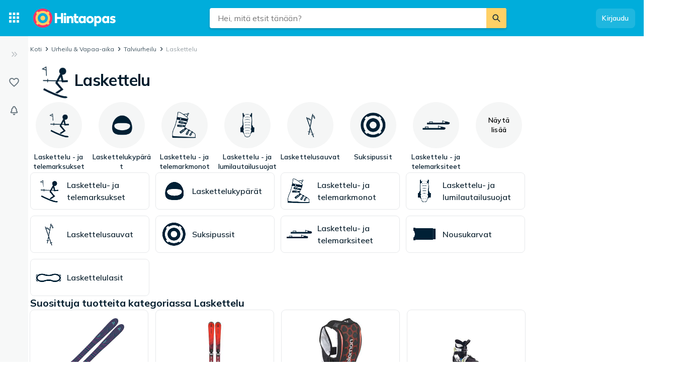

--- FILE ---
content_type: text/html; charset=utf-8
request_url: https://hintaopas.fi/category.php?k=1257
body_size: 41768
content:
 <!doctype html> <html lang="fi"> <head><script>(function(w,i,g){w[g]=w[g]||[];if(typeof w[g].push=='function')w[g].push(i)})
(window,'GTM-KD9S55X','google_tags_first_party');</script><script>(function(w,d,s,l){w[l]=w[l]||[];(function(){w[l].push(arguments);})('set', 'developer_id.dYzg1YT', true);
		w[l].push({'gtm.start':new Date().getTime(),event:'gtm.js'});var f=d.getElementsByTagName(s)[0],
		j=d.createElement(s);j.async=true;j.src='/rbr9/';
		f.parentNode.insertBefore(j,f);
		})(window,document,'script','dataLayer');</script> <script data-script="datalayer"> window.dataLayer = window.dataLayer || [];  window.gtag = window.gtag || function() { window.dataLayer.push(arguments); }; window.gtag('consent', 'default', { 'ad_storage': 'denied', 'ad_user_data': 'denied', 'ad_personalization': 'denied', 'analytics_storage': 'denied' }); if (window.performance) { window.dataLayer.push({event: 'startOfBody', startOfBody: window.performance.now(), page: "category"}); } window.dataLayer.push({ originalLocation: document.location.href, renderContext: "responsive", application: { market: "fi", locale: "fi-FI", release: "a018b177", cmp: 'sourcepoint', nextjs: false, }, }); </script>  <script async src="https://cdn.pji.nu/libs/pjsession/pjsession.min.js"></script> <script> window.addEventListener("load", () => { pjsession.track('page_load', { clientId: "1331", market: "FI", }); }); </script>   <meta charSet="UTF-8"> <meta httpEquiv="X-UA-Compatible" content="IE=edge, chrome=1"> <meta property="og:site_name" content="Hintaopas - Sama tuote halvemmalla"> <meta name="copyright" content="(C) 2026 Hintaopas"> <meta name="apple-mobile-web-app-title" content="Hintaopas"> <meta name="viewport" content="width=device-width, initial-scale=1"> <meta name="theme-color" content="rgba(0, 124, 178, 1)">  <meta name="sentry-trace" content="e1e2322aeb2c42f4a790d85a9ec889a9-8a31e563201ae6fa-0">    <link rel="icon" href="https://pricespy-75b8.kxcdn.com/rfe/g/favicon.bd2c3097b6240c32b37bbb9aedd7f8ec.ico"> <link rel="preconnect" href="https://fonts.googleapis.com"> <link rel="preconnect" href="https://fonts.gstatic.com" crossorigin> <link href="https://fonts.googleapis.com/css2?family=Mulish:wght@400..800&display=swap" rel="stylesheet">  <link rel="manifest" href="/manifest.json">  <link rel="search" type="application/opensearchdescription+xml" title="Hintaopas" href="/opensearch.xml">   <link rel="preconnect" href="https://pricespy-75b8.kxcdn.com">    <title data-route-id="initial" >Laskettelu hintavertailu | Parhaat tarjoukset - Hintaopas.fi</title><meta data-route-id="initial"  name="description" content="Puolueeton hintavertailu. Vertaa Laskettelu, Laskettelu- ja telemarksukset, Laskettelukypärät, Laskettelu- ja telemarkmonot ja löydä halvin hinta. Parhaat tarjoukset 2063 tuotteesta. Suosituimmat Atomic, Salomon, Oakley tuotteet halvemmalla." /><meta data-route-id="initial"  name="thumbnail" content="https://pricespy-75b8.kxcdn.com/g/cat/192/slalom.png" /><link data-route-id="initial"  rel="canonical" href="https://hintaopas.fi/category.php?k=1257" /><script data-route-id="initial"  type="application/ld+json">{"@context":"http://schema.org","@type":"Thing","name":"Laskettelu","description":"Puolueeton hintavertailu. Vertaa Laskettelu, Laskettelu- ja telemarksukset, Laskettelukypärät, Laskettelu- ja telemarkmonot ja löydä halvin hinta. Parhaat tarjoukset 2063 tuotteesta. Suosituimmat Atomic, Salomon, Oakley tuotteet halvemmalla.","image":"https://pricespy-75b8.kxcdn.com/g/cat/192/slalom.png","url":"https://hintaopas.fi/category.php?k=1257"}</script><meta data-route-id="initial"  property="og:title" content="Laskettelu" /><meta data-route-id="initial"  property="og:url" content="https://hintaopas.fi/category.php?k=1257" /><meta data-route-id="initial"  property="og:desc" content="Puolueeton hintavertailu. Vertaa Laskettelu, Laskettelu- ja telemarksukset, Laskettelukypärät, Laskettelu- ja telemarkmonot ja löydä halvin hinta. Parhaat tarjoukset 2063 tuotteesta. Suosituimmat Atomic, Salomon, Oakley tuotteet halvemmalla." /><meta data-route-id="initial"  property="og:type" content="product.group" /><meta data-route-id="initial"  property="og:image" content="https://pricespy-75b8.kxcdn.com/g/cat/192/slalom.png" /><script data-route-id="initial" 
    type="application/ld+json"
  >{"@context":"http://schema.org","@type":"BreadcrumbList","itemListElement":[{"@type":"ListItem","position":1,"item":{"@id":"https://hintaopas.fi/category.php?k=765","name":"Urheilu &amp; Vapaa-aika"}},{"@type":"ListItem","position":2,"item":{"@id":"https://hintaopas.fi/category.php?k=788","name":"Talviurheilu"}},{"@type":"ListItem","position":3,"item":{"@id":"https://hintaopas.fi/category.php?k=1257","name":"Laskettelu"}}]}</script><meta data-route-id="initial"  name="botify" page="category" category="1257" parentCategory="788" mainCategory="765" /><link data-route-id="initial"  rel="alternate" href="android-app://se.prisjakt.pricespy/https/hintaopas.fi/category.php?k=1257" /><meta data-route-id="initial"  name="apple-itunes-app" content="app-id=369151774, app-argument=https://hintaopas.fi/category/1257" />   <meta name="pingdom" content="RFE_RENDER_CONTEXT=responsive">  <style>html{box-sizing:border-box;line-height:1.15;-webkit-text-size-adjust:100%;}/*!sc*/
*,*::before,*::after{box-sizing:inherit;}/*!sc*/
::-webkit-file-upload-button{-webkit-appearance:button;font:inherit;}/*!sc*/
:root{tab-size:4;}/*!sc*/
body{margin:0;}/*!sc*/
hr{height:0;}/*!sc*/
abbr[title]{-webkit-text-decoration:underline dotted;text-decoration:underline dotted;}/*!sc*/
b,strong{font-weight:600;}/*!sc*/
code,kbd,samp,pre{font-family:SFMono-Regular,Consolas,'Liberation Mono',Menlo,Courier,monospace;font-size:1em;}/*!sc*/
small{font-size:80%;}/*!sc*/
sub,sup{font-size:75%;line-height:0;position:relative;vertical-align:baseline;}/*!sc*/
sub{bottom:-0.25em;}/*!sc*/
sup{top:-0.5em;}/*!sc*/
button,input,optgroup,select,textarea{font-family:inherit;font-size:100%;line-height:1.15;margin:0;}/*!sc*/
button,select{text-transform:none;}/*!sc*/
button,[type='button'],[type='reset'],[type='submit']{-webkit-appearance:button;}/*!sc*/
button::-moz-focus-inner,[type='button']::-moz-focus-inner,[type='reset']::-moz-focus-inner,[type='submit']::-moz-focus-inner{border-style:none;padding:0;}/*!sc*/
button:-moz-focusring,[type='button']:-moz-focusring,[type='reset']:-moz-focusring,[type='submit']:-moz-focusring{outline:1px dotted ButtonText;}/*!sc*/
fieldset{padding:0.35em 0.75em 0.625em;}/*!sc*/
legend{padding:0;}/*!sc*/
progress{vertical-align:baseline;}/*!sc*/
[type='number']::-webkit-inner-spin-button,[type='number']::-webkit-outer-spin-button{height:auto;}/*!sc*/
[type='search']{-webkit-appearance:textfield;outline-offset:-2px;}/*!sc*/
[type='search']::-webkit-search-decoration{-webkit-appearance:none;}/*!sc*/
summary{display:list-item;}/*!sc*/
blockquote,figure,dd,div,dl,dt,form,li,ol,pre,td,th,ul{margin:0;padding:0;}/*!sc*/
ul,ol,dl{margin-bottom:1rem;list-style-position:outside;line-height:1.4;}/*!sc*/
h1,h2,h3,h4,h5,h6{line-height:1.4;margin-top:0;margin-bottom:0.5rem;}/*!sc*/
input[type='search']::-webkit-search-decoration,input[type='search']::-webkit-search-cancel-button,input[type='search']::-webkit-search-results-button,input[type='search']::-webkit-search-results-decoration{display:none;}/*!sc*/
:root{font-size:16px;}/*!sc*/
body{margin:0;font-size:0.875rem;font-family:Mulish,Helvetica Neue,Helvetica,Arial,Roboto,sans-serif;background:rgba(255,255,255,1);font-weight:400;line-height:1.5;color:rgba(5,30,46,1);-webkit-font-smoothing:antialiased;}/*!sc*/
body.ReactModal__Body--open{overflow:hidden;}/*!sc*/
button{padding:0;-webkit-appearance:none;-moz-appearance:none;appearance:none;border:0;border-radius:0;background:transparent;line-height:1;cursor:auto;outline:none;}/*!sc*/
img{display:inline-block;vertical-align:middle;max-width:100%;height:auto;}/*!sc*/
a{-webkit-text-decoration:none;text-decoration:none;color:rgba(24,44,57,1);cursor:pointer;}/*!sc*/
p{margin-top:0;margin-bottom:1rem;font-size:inherit;line-height:1.4;text-rendering:optimizeLegibility;}/*!sc*/
h1{font-weight:600;font-size:4.00000rem;}/*!sc*/
@media screen and (max-width:39.9375em){h1{font-size:2.25000rem;}}/*!sc*/
h2{font-weight:600;font-size:1.50000rem;}/*!sc*/
@media screen and (max-width:39.9375em){h2{font-size:1.25000rem;}}/*!sc*/
h3{font-weight:600;font-size:1.12500rem;}/*!sc*/
h4{font-weight:600;font-size:1.06250rem;}/*!sc*/
h5{font-weight:600;font-size:1.06250rem;}/*!sc*/
h6{font-weight:600;font-size:1.00000rem;}/*!sc*/
.show-for-sr,.show-on-focus{position:absolute;width:1px;height:1px;overflow:hidden;-webkit-clip:rect(0,0,0,0);clip:rect(0,0,0,0);}/*!sc*/
@media screen and (max-width:39.9375em){input[type='text'],input[type='email'],input[type='password'],input[type='search'],textarea{font-size:1.00000rem;}}/*!sc*/
th{font-weight:600;}/*!sc*/
data-styled.g1[id="sc-global-carrXD1"]{content:"sc-global-carrXD1,"}/*!sc*/
</style> <link data-chunk="index" rel="stylesheet" href="/a/9bc3c3cfc638efd12cdf/style.css"> <style data-styled="true" data-styled-version="5.3.5">.cnIogW{width:100%;max-width:62.50000rem;padding-left:0;padding-right:0;margin-right:0;position:relative;}/*!sc*/
@media screen and (max-width:1199px){.cnIogW{margin-left:auto;margin-right:auto;}}/*!sc*/
data-styled.g6[id="Content-sc-1wgu331-0"]{content:"cnIogW,"}/*!sc*/
.clbyPB{position:relative;display:-webkit-box;display:-webkit-flex;display:-ms-flexbox;display:flex;-webkit-flex-direction:column;-ms-flex-direction:column;flex-direction:column;-webkit-box-flex:1;-webkit-flex-grow:1;-ms-flex-positive:1;flex-grow:1;-webkit-box-pack:center;-webkit-justify-content:center;-ms-flex-pack:center;justify-content:center;-webkit-align-items:center;-webkit-box-align:center;-ms-flex-align:center;align-items:center;}/*!sc*/
data-styled.g7[id="Wrapper-sc-1wgu331-1"]{content:"clbyPB,"}/*!sc*/
.fJPNpl{position:relative;-webkit-align-self:stretch;-ms-flex-item-align:stretch;align-self:stretch;margin-bottom:0.62500rem;min-width:300px;width:300px;z-index:100;margin-right:0.5rem;}/*!sc*/
.fJPNpl > *{margin-top:0.62500rem;}/*!sc*/
@media screen and (max-width:1199px){.fJPNpl{display:none;}}/*!sc*/
data-styled.g9[id="OutsiderAds-sc-1wgu331-3"]{content:"fJPNpl,"}/*!sc*/
.kijIyc{width:100%;max-width:1300px;margin-right:auto;margin-left:0;margin-bottom:1.5rem;}/*!sc*/
@media (min-width:2030px){.kijIyc{margin-left:calc( ((100vw - 81.25000rem) / 2) - 370px );}}/*!sc*/
@media screen and (max-width:63.9375em){.kijIyc{margin-left:auto;}}/*!sc*/
@media screen and (min-width:1199px){.kijIyc{display:-webkit-box;display:-webkit-flex;display:-ms-flexbox;display:flex;-webkit-align-items:flex-start;-webkit-box-align:flex-start;-ms-flex-align:flex-start;align-items:flex-start;-webkit-box-pack:center;-webkit-justify-content:center;-ms-flex-pack:center;justify-content:center;-webkit-flex-direction:row-reverse;-ms-flex-direction:row-reverse;flex-direction:row-reverse;}}/*!sc*/
data-styled.g10[id="PageContent-sc-1wgu331-4"]{content:"kijIyc,"}/*!sc*/
.cioWIs{margin-top:0.5rem;}/*!sc*/
.fqQDzI{margin-top:0.5rem;}/*!sc*/
@media screen and (min-width:64em){.fqQDzI:last-child{position:-webkit-sticky;position:sticky;top:calc(4.50000rem + 0rem + 0.5rem);}}/*!sc*/
data-styled.g11[id="AdPlacementMarginTop-sc-1wgu331-5"]{content:"cioWIs,fqQDzI,"}/*!sc*/
.nkNzV{-webkit-flex:1 1 auto;-ms-flex:1 1 auto;flex:1 1 auto;-webkit-user-select:auto;-moz-user-select:auto;-ms-user-select:auto;user-select:auto;font-size:0.75rem;-webkit-letter-spacing:0.02em;-moz-letter-spacing:0.02em;-ms-letter-spacing:0.02em;letter-spacing:0.02em;line-height:1.66667;font-weight:700;color:rgba(255,255,255,1);opacity:1;}/*!sc*/
.nkNzV[type='button'],.nkNzV[href]{color:rgba(0,124,178,1);-webkit-text-decoration:none;text-decoration:none;-webkit-transition:color 150ms ease;transition:color 150ms ease;}/*!sc*/
.nkNzV[type='button']:hover,.nkNzV[href]:hover{color:rgba(0,173,219,1);}/*!sc*/
@media screen and (min-width:39.9376em){.nkNzV{font-size:0.75rem;-webkit-letter-spacing:0.02em;-moz-letter-spacing:0.02em;-ms-letter-spacing:0.02em;letter-spacing:0.02em;line-height:1.66667;}}/*!sc*/
.drGQap{-webkit-flex:1 1 auto;-ms-flex:1 1 auto;flex:1 1 auto;-webkit-user-select:auto;-moz-user-select:auto;-ms-user-select:auto;user-select:auto;font-size:0.875rem;-webkit-letter-spacing:0.01em;-moz-letter-spacing:0.01em;-ms-letter-spacing:0.01em;letter-spacing:0.01em;line-height:1.42857;font-weight:600;color:inherit;opacity:1;}/*!sc*/
.drGQap[type='button'],.drGQap[href]{color:rgba(0,124,178,1);-webkit-text-decoration:none;text-decoration:none;-webkit-transition:color 150ms ease;transition:color 150ms ease;}/*!sc*/
.drGQap[type='button']:hover,.drGQap[href]:hover{color:rgba(0,173,219,1);}/*!sc*/
@media screen and (min-width:39.9376em){.drGQap{font-size:0.875rem;-webkit-letter-spacing:0.01em;-moz-letter-spacing:0.01em;-ms-letter-spacing:0.01em;letter-spacing:0.01em;line-height:1.42857;}}/*!sc*/
.fEOpaI{-webkit-flex:1 1 auto;-ms-flex:1 1 auto;flex:1 1 auto;-webkit-user-select:auto;-moz-user-select:auto;-ms-user-select:auto;user-select:auto;font-size:1.5rem;-webkit-letter-spacing:-0.01em;-moz-letter-spacing:-0.01em;-ms-letter-spacing:-0.01em;letter-spacing:-0.01em;line-height:1.3333;font-weight:700;color:inherit;opacity:1;}/*!sc*/
.fEOpaI[type='button'],.fEOpaI[href]{color:rgba(0,124,178,1);-webkit-text-decoration:none;text-decoration:none;-webkit-transition:color 150ms ease;transition:color 150ms ease;}/*!sc*/
.fEOpaI[type='button']:hover,.fEOpaI[href]:hover{color:rgba(0,173,219,1);}/*!sc*/
@media screen and (min-width:39.9376em){.fEOpaI{font-size:2rem;-webkit-letter-spacing:-0.02em;-moz-letter-spacing:-0.02em;-ms-letter-spacing:-0.02em;letter-spacing:-0.02em;line-height:1.25;}}/*!sc*/
.gkKtwm{-webkit-flex:1 1 auto;-ms-flex:1 1 auto;flex:1 1 auto;-webkit-user-select:auto;-moz-user-select:auto;-ms-user-select:auto;user-select:auto;font-size:0.875rem;-webkit-letter-spacing:0.01em;-moz-letter-spacing:0.01em;-ms-letter-spacing:0.01em;letter-spacing:0.01em;line-height:1.42857;font-weight:600;color:rgba(5,30,46,1);opacity:1;}/*!sc*/
.gkKtwm[type='button'],.gkKtwm[href]{color:rgba(0,124,178,1);-webkit-text-decoration:none;text-decoration:none;-webkit-transition:color 150ms ease;transition:color 150ms ease;}/*!sc*/
.gkKtwm[type='button']:hover,.gkKtwm[href]:hover{color:rgba(0,173,219,1);}/*!sc*/
@media screen and (min-width:39.9376em){.gkKtwm{font-size:0.875rem;-webkit-letter-spacing:0.01em;-moz-letter-spacing:0.01em;-ms-letter-spacing:0.01em;letter-spacing:0.01em;line-height:1.42857;}}/*!sc*/
.gaopaB{-webkit-flex:1 1 auto;-ms-flex:1 1 auto;flex:1 1 auto;-webkit-user-select:auto;-moz-user-select:auto;-ms-user-select:auto;user-select:auto;font-size:1.125rem;-webkit-letter-spacing:0;-moz-letter-spacing:0;-ms-letter-spacing:0;letter-spacing:0;line-height:1.3333;font-weight:700;color:inherit;opacity:1;}/*!sc*/
.gaopaB[type='button'],.gaopaB[href]{color:rgba(0,124,178,1);-webkit-text-decoration:none;text-decoration:none;-webkit-transition:color 150ms ease;transition:color 150ms ease;}/*!sc*/
.gaopaB[type='button']:hover,.gaopaB[href]:hover{color:rgba(0,173,219,1);}/*!sc*/
@media screen and (min-width:39.9376em){.gaopaB{font-size:1.25rem;-webkit-letter-spacing:0;-moz-letter-spacing:0;-ms-letter-spacing:0;letter-spacing:0;line-height:1.4;}}/*!sc*/
.hmEZMX{-webkit-flex:1 1 auto;-ms-flex:1 1 auto;flex:1 1 auto;-webkit-user-select:auto;-moz-user-select:auto;-ms-user-select:auto;user-select:auto;font-size:0.875rem;-webkit-letter-spacing:0.01em;-moz-letter-spacing:0.01em;-ms-letter-spacing:0.01em;letter-spacing:0.01em;line-height:1.42857;font-weight:600;color:inherit;opacity:1;display:-webkit-box;-webkit-box-orient:vertical;-webkit-line-clamp:2;overflow:hidden;}/*!sc*/
.hmEZMX[type='button'],.hmEZMX[href]{color:rgba(0,124,178,1);-webkit-text-decoration:none;text-decoration:none;-webkit-transition:color 150ms ease;transition:color 150ms ease;}/*!sc*/
.hmEZMX[type='button']:hover,.hmEZMX[href]:hover{color:rgba(0,173,219,1);}/*!sc*/
@media screen and (min-width:39.9376em){.hmEZMX{font-size:0.875rem;-webkit-letter-spacing:0.01em;-moz-letter-spacing:0.01em;-ms-letter-spacing:0.01em;letter-spacing:0.01em;line-height:1.42857;}}/*!sc*/
.igDZdP{-webkit-flex:1 1 auto;-ms-flex:1 1 auto;flex:1 1 auto;-webkit-user-select:auto;-moz-user-select:auto;-ms-user-select:auto;user-select:auto;font-size:1rem;-webkit-letter-spacing:0;-moz-letter-spacing:0;-ms-letter-spacing:0;letter-spacing:0;line-height:1.5;font-weight:700;color:rgba(5,30,46,1);opacity:1;}/*!sc*/
.igDZdP[type='button'],.igDZdP[href]{color:rgba(0,124,178,1);-webkit-text-decoration:none;text-decoration:none;-webkit-transition:color 150ms ease;transition:color 150ms ease;}/*!sc*/
.igDZdP[type='button']:hover,.igDZdP[href]:hover{color:rgba(0,173,219,1);}/*!sc*/
@media screen and (min-width:39.9376em){.igDZdP{font-size:1rem;-webkit-letter-spacing:0;-moz-letter-spacing:0;-ms-letter-spacing:0;letter-spacing:0;line-height:1.5;}}/*!sc*/
.frAXzw{-webkit-flex:1 1 auto;-ms-flex:1 1 auto;flex:1 1 auto;-webkit-user-select:auto;-moz-user-select:auto;-ms-user-select:auto;user-select:auto;font-size:0.875rem;-webkit-letter-spacing:0.01em;-moz-letter-spacing:0.01em;-ms-letter-spacing:0.01em;letter-spacing:0.01em;line-height:1.42857;font-weight:600;color:inherit;opacity:1;display:-webkit-box;-webkit-box-orient:vertical;-webkit-line-clamp:1;overflow:hidden;}/*!sc*/
.frAXzw[type='button'],.frAXzw[href]{color:rgba(0,124,178,1);-webkit-text-decoration:none;text-decoration:none;-webkit-transition:color 150ms ease;transition:color 150ms ease;}/*!sc*/
.frAXzw[type='button']:hover,.frAXzw[href]:hover{color:rgba(0,173,219,1);}/*!sc*/
@media screen and (min-width:39.9376em){.frAXzw{font-size:0.875rem;-webkit-letter-spacing:0.01em;-moz-letter-spacing:0.01em;-ms-letter-spacing:0.01em;letter-spacing:0.01em;line-height:1.42857;}}/*!sc*/
.jjoQYf{-webkit-flex:1 1 auto;-ms-flex:1 1 auto;flex:1 1 auto;-webkit-user-select:auto;-moz-user-select:auto;-ms-user-select:auto;user-select:auto;font-size:1rem;-webkit-letter-spacing:0;-moz-letter-spacing:0;-ms-letter-spacing:0;letter-spacing:0;line-height:1.5;font-weight:400;color:inherit;opacity:1;}/*!sc*/
.jjoQYf[type='button'],.jjoQYf[href]{color:rgba(0,124,178,1);-webkit-text-decoration:none;text-decoration:none;-webkit-transition:color 150ms ease;transition:color 150ms ease;}/*!sc*/
.jjoQYf[type='button']:hover,.jjoQYf[href]:hover{color:rgba(0,173,219,1);}/*!sc*/
@media screen and (min-width:39.9376em){.jjoQYf{font-size:1rem;-webkit-letter-spacing:0;-moz-letter-spacing:0;-ms-letter-spacing:0;letter-spacing:0;line-height:1.5;}}/*!sc*/
.gxjLMM{-webkit-flex:1 1 auto;-ms-flex:1 1 auto;flex:1 1 auto;-webkit-user-select:auto;-moz-user-select:auto;-ms-user-select:auto;user-select:auto;font-size:1rem;-webkit-letter-spacing:0;-moz-letter-spacing:0;-ms-letter-spacing:0;letter-spacing:0;line-height:1.5;font-weight:700;color:inherit;opacity:1;}/*!sc*/
.gxjLMM[type='button'],.gxjLMM[href]{color:rgba(0,124,178,1);-webkit-text-decoration:none;text-decoration:none;-webkit-transition:color 150ms ease;transition:color 150ms ease;}/*!sc*/
.gxjLMM[type='button']:hover,.gxjLMM[href]:hover{color:rgba(0,173,219,1);}/*!sc*/
@media screen and (min-width:39.9376em){.gxjLMM{font-size:1rem;-webkit-letter-spacing:0;-moz-letter-spacing:0;-ms-letter-spacing:0;letter-spacing:0;line-height:1.5;}}/*!sc*/
data-styled.g12[id="Text--q06h0j"]{content:"nkNzV,drGQap,fEOpaI,gkKtwm,gaopaB,hmEZMX,igDZdP,frAXzw,jjoQYf,gxjLMM,"}/*!sc*/
.dVEULw{display:-webkit-box;display:-webkit-flex;display:-ms-flexbox;display:flex;-webkit-align-items:center;-webkit-box-align:center;-ms-flex-align:center;align-items:center;gap:1rem;margin-bottom:0.5rem;}/*!sc*/
data-styled.g13[id="Root-sc-m8dssl-0"]{content:"dVEULw,"}/*!sc*/
.dTuSEo{margin-bottom:0;}/*!sc*/
data-styled.g14[id="Title-sc-m8dssl-1"]{content:"dTuSEo,"}/*!sc*/
.gqXvUh{display:-webkit-box;display:-webkit-flex;display:-ms-flexbox;display:flex;-webkit-flex-direction:column;-ms-flex-direction:column;flex-direction:column;gap:0.5rem;}/*!sc*/
data-styled.g15[id="Content-sc-m8dssl-2"]{content:"gqXvUh,"}/*!sc*/
.iKsRdn{padding-left:0.5rem;padding-top:0.5rem;}/*!sc*/
data-styled.g17[id="Root-sc-186ww9r-0"]{content:"iKsRdn,"}/*!sc*/
@media screen and (max-width:63.9375em) and (min-width:40em){.elwlvU.elwlvU{display:none;}}/*!sc*/
@media screen and (min-width:64em){.elwlvU.elwlvU{display:none;}}/*!sc*/
@media screen and (min-width:64em){.gISaPR.gISaPR{display:none;}}/*!sc*/
@media screen and (max-width:39.9375em){.jEZqEA.jEZqEA{display:none;}}/*!sc*/
@media screen and (max-width:63.9375em) and (min-width:40em){.jEZqEA.jEZqEA{display:none;}}/*!sc*/
@media screen and (max-width:39.9375em){.iDfoDl.iDfoDl{display:none;}}/*!sc*/
data-styled.g21[id="StyledViewport-sc-7zjdbj-0"]{content:"elwlvU,gISaPR,jEZqEA,iDfoDl,"}/*!sc*/
@media screen and (max-width:63.9375em){.hQEAbW.hQEAbW{display:none;}}/*!sc*/
data-styled.g22[id="sc-1dph8no-0"]{content:"hQEAbW,"}/*!sc*/
.dmfIks{color:inherit;display:-webkit-box;display:-webkit-flex;display:-ms-flexbox;display:flex;}/*!sc*/
.dmfIks svg,.dmfIks path{fill:currentColor;}/*!sc*/
data-styled.g23[id="StyledIcon--1p8ouk6"]{content:"dmfIks,"}/*!sc*/
.bynCMU{opacity:1;}/*!sc*/
data-styled.g24[id="StyledText--1cm2wty"]{content:"bynCMU,"}/*!sc*/
.cvSBYy{display:-webkit-box;display:-webkit-flex;display:-ms-flexbox;display:flex;border:none;outline:none;margin:0;padding:0;width:auto;overflow:visible;background:transparent;-webkit-appearance:none;-moz-appearance:none;appearance:none;-webkit-appearance:none;position:relative;-webkit-align-items:center;-webkit-box-align:center;-ms-flex-align:center;align-items:center;-webkit-box-pack:center;-webkit-justify-content:center;-ms-flex-pack:center;justify-content:center;border-radius:8px;box-shadow:0 0 transparent,0 0 transparent;opacity:100%;background-color:rgba(255,255,255,0.12);color:rgba(255,255,255,1);gap:0.5rem;padding:10px 12px;cursor:pointer;-webkit-user-select:none;-moz-user-select:none;-ms-user-select:none;user-select:none;-webkit-transition:box-shadow 150ms ease,background-color 150ms ease, opacity 150ms ease;transition:box-shadow 150ms ease,background-color 150ms ease, opacity 150ms ease;width:-webkit-max-content;width:-moz-max-content;width:max-content;}/*!sc*/
.cvSBYy:hover{background-color:rgba(255,255,255,0.24);box-shadow:0 0 transparent,0 0 transparent;}/*!sc*/
.cvSBYy:focus-visible,.cvSBYy.focus-visible{outline:rgba(136,208,237,1) 2px solid;}/*!sc*/
.cvSBYy:disabled{pointer-events:none;opacity:24%;}/*!sc*/
.aGypM{display:-webkit-box;display:-webkit-flex;display:-ms-flexbox;display:flex;border:none;outline:none;margin:0;padding:0;width:auto;overflow:visible;background:transparent;-webkit-appearance:none;-moz-appearance:none;appearance:none;-webkit-appearance:none;position:relative;-webkit-align-items:center;-webkit-box-align:center;-ms-flex-align:center;align-items:center;-webkit-box-pack:center;-webkit-justify-content:center;-ms-flex-pack:center;justify-content:center;border-radius:8px;box-shadow:0 0 transparent,0 0 transparent;opacity:100%;background-color:rgba(5,30,46,0.06);color:rgba(5,30,46,1);gap:0.5rem;padding:10px 12px;cursor:pointer;-webkit-user-select:none;-moz-user-select:none;-ms-user-select:none;user-select:none;-webkit-transition:box-shadow 150ms ease,background-color 150ms ease, opacity 150ms ease;transition:box-shadow 150ms ease,background-color 150ms ease, opacity 150ms ease;width:100%;}/*!sc*/
.aGypM:hover{background-color:rgba(5,30,46,0.12);box-shadow:0 0 transparent,0 0 transparent;}/*!sc*/
.aGypM:focus-visible,.aGypM.focus-visible{outline:rgba(136,208,237,1) 2px solid;}/*!sc*/
.aGypM:disabled{pointer-events:none;opacity:24%;}/*!sc*/
.jCHEpB{display:-webkit-box;display:-webkit-flex;display:-ms-flexbox;display:flex;border:none;outline:none;margin:0;padding:0;width:auto;overflow:visible;background:transparent;-webkit-appearance:none;-moz-appearance:none;appearance:none;-webkit-appearance:none;position:relative;-webkit-align-items:center;-webkit-box-align:center;-ms-flex-align:center;align-items:center;-webkit-box-pack:center;-webkit-justify-content:center;-ms-flex-pack:center;justify-content:center;border-radius:8px;box-shadow:0 0 transparent,0 0 transparent;opacity:100%;background-color:rgba(5,30,46,0.06);color:rgba(5,30,46,1);gap:0.5rem;padding:6px 10px;cursor:pointer;-webkit-user-select:none;-moz-user-select:none;-ms-user-select:none;user-select:none;-webkit-transition:box-shadow 150ms ease,background-color 150ms ease, opacity 150ms ease;transition:box-shadow 150ms ease,background-color 150ms ease, opacity 150ms ease;width:100%;}/*!sc*/
.jCHEpB:hover{background-color:rgba(5,30,46,0.12);box-shadow:0 0 transparent,0 0 transparent;}/*!sc*/
.jCHEpB:focus-visible,.jCHEpB.focus-visible{outline:rgba(136,208,237,1) 2px solid;}/*!sc*/
.jCHEpB:disabled{pointer-events:none;opacity:24%;}/*!sc*/
.iqqpIR{display:-webkit-box;display:-webkit-flex;display:-ms-flexbox;display:flex;border:none;outline:none;margin:0;padding:0;width:auto;overflow:visible;background:transparent;-webkit-appearance:none;-moz-appearance:none;appearance:none;-webkit-appearance:none;position:relative;-webkit-align-items:center;-webkit-box-align:center;-ms-flex-align:center;align-items:center;-webkit-box-pack:center;-webkit-justify-content:center;-ms-flex-pack:center;justify-content:center;border-radius:8px;box-shadow:0 0 transparent,0 0 transparent;opacity:100%;background-color:rgba(5,30,46,0.06);color:rgba(5,30,46,1);gap:0.5rem;padding:6px 10px;cursor:pointer;-webkit-user-select:none;-moz-user-select:none;-ms-user-select:none;user-select:none;-webkit-transition:box-shadow 150ms ease,background-color 150ms ease, opacity 150ms ease;transition:box-shadow 150ms ease,background-color 150ms ease, opacity 150ms ease;width:-webkit-max-content;width:-moz-max-content;width:max-content;}/*!sc*/
.iqqpIR:hover{background-color:rgba(5,30,46,0.12);box-shadow:0 0 transparent,0 0 transparent;}/*!sc*/
.iqqpIR:focus-visible,.iqqpIR.focus-visible{outline:rgba(136,208,237,1) 2px solid;}/*!sc*/
.iqqpIR:disabled{pointer-events:none;opacity:24%;}/*!sc*/
.gNMoiU{display:-webkit-box;display:-webkit-flex;display:-ms-flexbox;display:flex;border:none;outline:none;margin:0;padding:0;width:auto;overflow:visible;background:transparent;-webkit-appearance:none;-moz-appearance:none;appearance:none;-webkit-appearance:none;position:relative;-webkit-align-items:center;-webkit-box-align:center;-ms-flex-align:center;align-items:center;-webkit-box-pack:center;-webkit-justify-content:center;-ms-flex-pack:center;justify-content:center;border-radius:8px;box-shadow:0px 2px 4px 0px rgba(5,30,46,0.24),0 0 transparent;opacity:100%;background-color:rgba(0,173,219,1);color:rgba(255,255,255,1);gap:0.5rem;padding:10px 12px;cursor:pointer;-webkit-user-select:none;-moz-user-select:none;-ms-user-select:none;user-select:none;-webkit-transition:box-shadow 150ms ease,background-color 150ms ease, opacity 150ms ease;transition:box-shadow 150ms ease,background-color 150ms ease, opacity 150ms ease;width:-webkit-max-content;width:-moz-max-content;width:max-content;}/*!sc*/
.gNMoiU:hover{background-color:#00A5D1;box-shadow:0px 2px 8px 0px rgba(5,30,46,0.24),0 0 transparent;}/*!sc*/
.gNMoiU:focus-visible,.gNMoiU.focus-visible{outline:rgba(136,208,237,1) 2px solid;}/*!sc*/
.gNMoiU:disabled{pointer-events:none;opacity:24%;}/*!sc*/
.cGWXtA{display:-webkit-box;display:-webkit-flex;display:-ms-flexbox;display:flex;border:none;outline:none;margin:0;padding:0;width:auto;overflow:visible;background:transparent;-webkit-appearance:none;-moz-appearance:none;appearance:none;-webkit-appearance:none;position:relative;-webkit-align-items:center;-webkit-box-align:center;-ms-flex-align:center;align-items:center;-webkit-box-pack:center;-webkit-justify-content:center;-ms-flex-pack:center;justify-content:center;border-radius:8px;box-shadow:0 0 transparent,0 0 0 1px rgba(5,30,46,0.12);opacity:100%;background-color:transparent;color:rgba(5,30,46,1);gap:0.5rem;padding:10px 12px;cursor:pointer;-webkit-user-select:none;-moz-user-select:none;-ms-user-select:none;user-select:none;-webkit-transition:box-shadow 150ms ease,background-color 150ms ease, opacity 150ms ease;transition:box-shadow 150ms ease,background-color 150ms ease, opacity 150ms ease;width:100%;}/*!sc*/
.cGWXtA:hover{background-color:rgba(5,30,46,0.06);box-shadow:0 0 transparent,0 0 0 1px rgba(5,30,46,0.12);}/*!sc*/
.cGWXtA:focus-visible,.cGWXtA.focus-visible{outline:rgba(136,208,237,1) 2px solid;}/*!sc*/
.cGWXtA:disabled{pointer-events:none;opacity:24%;}/*!sc*/
.enmopw{display:-webkit-box;display:-webkit-flex;display:-ms-flexbox;display:flex;border:none;outline:none;margin:0;padding:0;width:auto;overflow:visible;background:transparent;-webkit-appearance:none;-moz-appearance:none;appearance:none;-webkit-appearance:none;position:relative;-webkit-align-items:center;-webkit-box-align:center;-ms-flex-align:center;align-items:center;-webkit-box-pack:center;-webkit-justify-content:center;-ms-flex-pack:center;justify-content:center;border-radius:8px;box-shadow:0 0 transparent,0 0 0 1px rgba(5,30,46,0.12);opacity:100%;background-color:transparent;color:rgba(5,30,46,1);gap:0.5rem;padding:10px 12px;cursor:pointer;-webkit-user-select:none;-moz-user-select:none;-ms-user-select:none;user-select:none;-webkit-transition:box-shadow 150ms ease,background-color 150ms ease, opacity 150ms ease;transition:box-shadow 150ms ease,background-color 150ms ease, opacity 150ms ease;width:-webkit-max-content;width:-moz-max-content;width:max-content;}/*!sc*/
.enmopw:hover{background-color:rgba(5,30,46,0.06);box-shadow:0 0 transparent,0 0 0 1px rgba(5,30,46,0.12);}/*!sc*/
.enmopw:focus-visible,.enmopw.focus-visible{outline:rgba(136,208,237,1) 2px solid;}/*!sc*/
.enmopw:disabled{pointer-events:none;opacity:24%;}/*!sc*/
data-styled.g25[id="BaseButton--28uxby"]{content:"cvSBYy,aGypM,jCHEpB,iqqpIR,gNMoiU,cGWXtA,enmopw,"}/*!sc*/
.cEIOTA{display:inline-block;width:30px;height:30px;}/*!sc*/
.iZPJBs{display:inline-block;width:32px;height:32px;}/*!sc*/
.kQRcg{display:inline-block;width:24px;height:24px;}/*!sc*/
.fJTuzQ{display:inline-block;width:21px;height:21px;}/*!sc*/
.ksNfVc{display:inline-block;width:19px;height:19px;}/*!sc*/
.gUNNcM{display:inline-block;width:16px;height:16px;}/*!sc*/
.jOHaOE{display:inline-block;width:27px;height:27px;}/*!sc*/
.czWJeE{display:inline-block;width:20px;height:20px;}/*!sc*/
data-styled.g26[id="StyledIcon--jy2io5"]{content:"cEIOTA,iZPJBs,kQRcg,fJTuzQ,ksNfVc,gUNNcM,jOHaOE,czWJeE,"}/*!sc*/
.GhQIa{fill-rule:evenodd;-webkit-clip-rule:evenodd;clip-rule:evenodd;}/*!sc*/
.jupKQl{fill-rule:evenodd;-webkit-clip-rule:evenodd;clip-rule:evenodd;fill:rgba(247,248,248,1);}/*!sc*/
.NmLvs{fill-rule:evenodd;-webkit-clip-rule:evenodd;clip-rule:evenodd;fill:rgba(24,44,57,1);}/*!sc*/
.jFhryR{fill-rule:evenodd;-webkit-clip-rule:evenodd;clip-rule:evenodd;fill:rgba(0,124,178,1);}/*!sc*/
.eUeiwK{fill-rule:evenodd;-webkit-clip-rule:evenodd;clip-rule:evenodd;fill:rgba(106,120,129,1);}/*!sc*/
data-styled.g27[id="StyledIconPath--1fslq56"]{content:"GhQIa,jupKQl,NmLvs,jFhryR,eUeiwK,"}/*!sc*/
.lhHlkl{display:-webkit-box;display:-webkit-flex;display:-ms-flexbox;display:flex;position:relative;}/*!sc*/
data-styled.g28[id="DropdownComponent--1g9a5p2"]{content:"lhHlkl,"}/*!sc*/
.cOndUj{color:rgba(106,120,129,1);}/*!sc*/
data-styled.g68[id="CounterWrapper-sc-14ktvqu-0"]{content:"cOndUj,"}/*!sc*/
.gRIVwL{margin:0;line-height:1.2;color:rgba(106,120,129,1);position:relative;}/*!sc*/
data-styled.g69[id="Counter-sc-14ktvqu-1"]{content:"gRIVwL,"}/*!sc*/
.dJUdvr{display:-webkit-box;display:-webkit-flex;display:-ms-flexbox;display:flex;-webkit-flex-wrap:wrap;-ms-flex-wrap:wrap;flex-wrap:wrap;-webkit-align-items:center;-webkit-box-align:center;-ms-flex-align:center;align-items:center;gap:0.5rem;}/*!sc*/
data-styled.g70[id="Rating-sc-14ktvqu-2"]{content:"dJUdvr,"}/*!sc*/
.fvCVwO{-webkit-align-items:center;-webkit-box-align:center;-ms-flex-align:center;align-items:center;gap:0.25000rem;display:-webkit-box;display:-webkit-flex;display:-ms-flexbox;display:flex;}/*!sc*/
data-styled.g71[id="StarsWrapper-sc-14ktvqu-3"]{content:"fvCVwO,"}/*!sc*/
.gbnhyh{display:-webkit-box;display:-webkit-flex;display:-ms-flexbox;display:flex;}/*!sc*/
data-styled.g72[id="StarIcons-sc-14ktvqu-4"]{content:"gbnhyh,"}/*!sc*/
.lnCZYn{background-color:rgba(255,255,255,1);background-image:linear-gradient( 90deg,rgba(255,255,255,1),rgba(247,248,248,1),rgba(255,255,255,1) );background-size:200px 100%;background-repeat:no-repeat;border-radius:4px;line-height:1;width:100%;height:1em;-webkit-animation:dunjwY 1.2s ease-in-out infinite;animation:dunjwY 1.2s ease-in-out infinite;-webkit-animation-play-state:paused;animation-play-state:paused;display:inline-block;display:-webkit-box;display:-webkit-flex;display:-ms-flexbox;display:flex;-webkit-align-items:center;-webkit-box-align:center;-ms-flex-align:center;align-items:center;-webkit-box-pack:center;-webkit-justify-content:center;-ms-flex-pack:center;justify-content:center;}/*!sc*/
@media (prefers-reduced-motion){.lnCZYn{-webkit-animation:none;animation:none;}}/*!sc*/
.ffFRsJ{background-color:rgba(255,255,255,1);background-image:linear-gradient( 90deg,rgba(255,255,255,1),rgba(247,248,248,1),rgba(255,255,255,1) );background-size:200px 100%;background-repeat:no-repeat;border-radius:4px;line-height:1;width:35%;height:28px;-webkit-animation:dunjwY 1.2s ease-in-out infinite;animation:dunjwY 1.2s ease-in-out infinite;display:inline-block;}/*!sc*/
@media (prefers-reduced-motion){.ffFRsJ{-webkit-animation:none;animation:none;}}/*!sc*/
.fNITnJ{background-color:rgba(255,255,255,1);background-image:linear-gradient( 90deg,rgba(255,255,255,1),rgba(247,248,248,1),rgba(255,255,255,1) );background-size:200px 100%;background-repeat:no-repeat;border-radius:4px;line-height:1;width:100%;height:1em;-webkit-animation:dunjwY 1.2s ease-in-out infinite;animation:dunjwY 1.2s ease-in-out infinite;display:inline-block;display:-webkit-box;display:-webkit-flex;display:-ms-flexbox;display:flex;-webkit-align-items:center;-webkit-box-align:center;-ms-flex-align:center;align-items:center;-webkit-box-pack:center;-webkit-justify-content:center;-ms-flex-pack:center;justify-content:center;}/*!sc*/
@media (prefers-reduced-motion){.fNITnJ{-webkit-animation:none;animation:none;}}/*!sc*/
.ggwIZf{background-color:rgba(255,255,255,1);background-image:linear-gradient( 90deg,rgba(255,255,255,1),rgba(247,248,248,1),rgba(255,255,255,1) );background-size:200px 100%;background-repeat:no-repeat;border-radius:4px;line-height:1;width:100%;height:1em;-webkit-animation:dunjwY 1.2s ease-in-out infinite;animation:dunjwY 1.2s ease-in-out infinite;display:inline-block;margin-bottom:1rem;}/*!sc*/
@media (prefers-reduced-motion){.ggwIZf{-webkit-animation:none;animation:none;}}/*!sc*/
.jJMYDF{background-color:rgba(255,255,255,1);background-image:linear-gradient( 90deg,rgba(255,255,255,1),rgba(247,248,248,1),rgba(255,255,255,1) );background-size:200px 100%;background-repeat:no-repeat;border-radius:4px;line-height:1;width:50%;height:1em;-webkit-animation:dunjwY 1.2s ease-in-out infinite;animation:dunjwY 1.2s ease-in-out infinite;display:inline-block;}/*!sc*/
@media (prefers-reduced-motion){.jJMYDF{-webkit-animation:none;animation:none;}}/*!sc*/
data-styled.g83[id="SkeletonFrame-sc-yinqk0-0"]{content:"lnCZYn,ffFRsJ,fNITnJ,ggwIZf,jJMYDF,"}/*!sc*/
.iYnbxH{position:absolute;z-index:9999;text-align:center;text-transform:none;pointer-events:none;border-radius:3px;padding:4px 5px;background-color:rgba(63,83,95,1);white-space:nowrap;opacity:0;visibility:hidden;-webkit-transition:visibility 0s,opacity 0.2s linear;transition:visibility 0s,opacity 0.2s linear;top:50%;-webkit-transform:translateY(-50%);-ms-transform:translateY(-50%);transform:translateY(-50%);left:calc(100% + 4px);}/*!sc*/
@media screen and (max-width:39.9375em){.iYnbxH{display:none;}}/*!sc*/
.iYnbxH::before{content:'';display:block;position:absolute;width:0;height:0;border:4px solid transparent;}/*!sc*/
.iYnbxH::before{top:50%;-webkit-transform:translateY(-50%);-ms-transform:translateY(-50%);transform:translateY(-50%);border-right-color:rgba(63,83,95,1);border-left-width:0;left:-4px;}/*!sc*/
data-styled.g109[id="Tooltip--1t5re0n"]{content:"iYnbxH,"}/*!sc*/
.kmZnbN{position:relative;-webkit-flex:1 0 auto;-ms-flex:1 0 auto;flex:1 0 auto;width:auto;}/*!sc*/
.kmZnbN:hover .Tooltip--1t5re0n{opacity:1;visibility:visible;}/*!sc*/
.foKuom{position:relative;-webkit-flex:1 0 auto;-ms-flex:1 0 auto;flex:1 0 auto;width:auto;}/*!sc*/
data-styled.g110[id="TooltipWrapper--1vux7c5"]{content:"kmZnbN,foKuom,"}/*!sc*/
.bEiPNU{font:inherit;cursor:pointer;}/*!sc*/
.bEiPNU:focus-visible{outline:rgba(136,208,237,1) 2px solid;}/*!sc*/
data-styled.g123[id="Button-sc-1ap2oa8-0"]{content:"bEiPNU,"}/*!sc*/
.kSvZFE{font:inherit;cursor:pointer;}/*!sc*/
.kSvZFE:focus-visible{outline:rgba(136,208,237,1) 2px solid;}/*!sc*/
data-styled.g124[id="InternalLink-sc-1ap2oa8-1"]{content:"kSvZFE,"}/*!sc*/
.iGWtDh{position:relative;display:-webkit-box;display:-webkit-flex;display:-ms-flexbox;display:flex;-webkit-box-pack:center;-webkit-justify-content:center;-ms-flex-pack:center;justify-content:center;overflow:hidden;height:-webkit-max-content;height:-moz-max-content;height:max-content;border-radius:8px;}/*!sc*/
.iGWtDh::after{position:absolute;content:'';top:0;left:0;width:100%;height:100%;z-index:1;pointer-events:none;border-radius:8px;}/*!sc*/
.kDWaOd{position:relative;display:-webkit-box;display:-webkit-flex;display:-ms-flexbox;display:flex;-webkit-flex:1 0 auto;-ms-flex:1 0 auto;flex:1 0 auto;-webkit-box-pack:center;-webkit-justify-content:center;-ms-flex-pack:center;justify-content:center;overflow:hidden;height:-webkit-max-content;height:-moz-max-content;height:max-content;border-radius:8px;}/*!sc*/
.kDWaOd::after{position:absolute;content:'';top:0;left:0;width:100%;height:100%;z-index:1;pointer-events:none;border-radius:8px;}/*!sc*/
data-styled.g126[id="CardMedia--17g25op"]{content:"iGWtDh,kDWaOd,"}/*!sc*/
.kQylIF{display:-webkit-box;display:-webkit-flex;display:-ms-flexbox;display:flex;-webkit-flex-direction:column;-ms-flex-direction:column;flex-direction:column;}/*!sc*/
data-styled.g127[id="CardContent--1c43fml"]{content:"kQylIF,"}/*!sc*/
.hQhooE[type='button'],.hQhooE[href]{position:unset;-webkit-align-items:initial;-webkit-box-align:initial;-ms-flex-align:initial;align-items:initial;color:inherit;-webkit-text-decoration:inherit;text-decoration:inherit;}/*!sc*/
.hQhooE[type='button']::after,.hQhooE[href]::after{-webkit-transition:box-shadow 200ms ease;transition:box-shadow 200ms ease;content:'';position:absolute;top:0;bottom:0;left:0;right:0;pointer-events:none;border-radius:8px;box-shadow:0 0 0 1px transparent;}/*!sc*/
.hQhooE[type='button']:hover .CardBackgroundImage--xf2s3p,.hQhooE[href]:hover .CardBackgroundImage--xf2s3p{background-color:rgba(5,30,46,0.55);}/*!sc*/
.hQhooE[type='button']:hover::after,.hQhooE[href]:hover::after{box-shadow:0 2px 10px 0 rgba(0,0,0,0.1), 0 0 0 1px rgba(0,0,0,0);}/*!sc*/
data-styled.g129[id="CardActionArea--1ebwrog"]{content:"hQhooE,"}/*!sc*/
.TvJkC{position:relative;border-radius:8px;box-shadow:0 0 0 1px rgba(230,232,234,1);display:-webkit-box;display:-webkit-flex;display:-ms-flexbox;display:flex;-webkit-flex-direction:column;-ms-flex-direction:column;flex-direction:column;background:rgba(255,255,255,1);}/*!sc*/
.TvJkC.TvJkC .CardActionArea--1ebwrog{display:-webkit-box;display:-webkit-flex;display:-ms-flexbox;display:flex;-webkit-flex-direction:column;-ms-flex-direction:column;flex-direction:column;}/*!sc*/
.TvJkC .CardContent--1c43fml{-webkit-flex:1 0 auto;-ms-flex:1 0 auto;flex:1 0 auto;-webkit-align-items:start;-webkit-box-align:start;-ms-flex-align:start;align-items:start;-webkit-box-pack:start;-webkit-justify-content:start;-ms-flex-pack:start;justify-content:start;}/*!sc*/
.TvJkC .CardMedia--17g25op{width:100%;}/*!sc*/
.TvJkC .CardMedia--17g25op,.TvJkC .CardMedia--17g25op::after{border-bottom-left-radius:0;border-bottom-right-radius:0;}/*!sc*/
.TvJkC .CardContent--1c43fml{padding:1rem;}/*!sc*/
.eorWAf{position:relative;border-radius:8px;box-shadow:0 0 0 1px rgba(230,232,234,1);display:-webkit-box;display:-webkit-flex;display:-ms-flexbox;display:flex;-webkit-flex-direction:row;-ms-flex-direction:row;flex-direction:row;background:rgba(255,255,255,1);}/*!sc*/
.eorWAf.eorWAf .CardActionArea--1ebwrog{display:-webkit-box;display:-webkit-flex;display:-ms-flexbox;display:flex;-webkit-flex-direction:row;-ms-flex-direction:row;flex-direction:row;}/*!sc*/
.eorWAf .CardMedia--17g25op{-webkit-align-items:center;-webkit-box-align:center;-ms-flex-align:center;align-items:center;-webkit-box-pack:center;-webkit-justify-content:center;-ms-flex-pack:center;justify-content:center;}/*!sc*/
.eorWAf .CardMedia--17g25op,.eorWAf .CardMedia--17g25op::after{border-top-right-radius:0;border-bottom-right-radius:0;}/*!sc*/
.eorWAf .CardContent--1c43fml{padding:1rem;}/*!sc*/
data-styled.g130[id="Card--p51vb4"]{content:"TvJkC,eorWAf,"}/*!sc*/
.gEnhGL.gEnhGL{z-index:4;-webkit-flex:0;-ms-flex:0;flex:0;}/*!sc*/
data-styled.g132[id="Hideable--wnwwl9"]{content:"gEnhGL,"}/*!sc*/
.kwJXIU{position:relative;white-space:initial;}/*!sc*/
data-styled.g134[id="StyledDealsBadge-sc-quu1el-0"]{content:"kwJXIU,"}/*!sc*/
.gVdvwE{position:relative;z-index:101;white-space:initial;top:30px;}/*!sc*/
data-styled.g135[id="StyledPopoverWrapper-sc-quu1el-1"]{content:"gVdvwE,"}/*!sc*/
.jcxvhZ{display:-webkit-inline-box;display:-webkit-inline-flex;display:-ms-inline-flexbox;display:inline-flex;-webkit-align-items:center;-webkit-box-align:center;-ms-flex-align:center;align-items:center;background-color:rgba(244,251,255,1);color:rgba(0,124,178,1);border-radius:0.225rem;padding:0.125rem 0.5rem;gap:0.25rem;cursor:pointer;white-space:nowrap;}/*!sc*/
data-styled.g136[id="DealsBadgeWithInfoTooltip-sc-quu1el-2"]{content:"jcxvhZ,"}/*!sc*/
.iYYLIc{cursor:initial;-webkit-user-select:text;-moz-user-select:text;-ms-user-select:text;user-select:text;text-align:initial;}/*!sc*/
data-styled.g139[id="StyledPopover-sc-quu1el-5"]{content:"iYYLIc,"}/*!sc*/
.fcmLAP{margin:2px;max-width:16px;}/*!sc*/
data-styled.g167[id="Image-sc-v3lpss-0"]{content:"fcmLAP,"}/*!sc*/
.cHCcLd{display:-webkit-box;display:-webkit-flex;display:-ms-flexbox;display:flex;-webkit-align-items:center;-webkit-box-align:center;-ms-flex-align:center;align-items:center;}/*!sc*/
data-styled.g168[id="CountryFlag-sc-v3lpss-1"]{content:"cHCcLd,"}/*!sc*/
.htsAQf{display:-webkit-box;display:-webkit-flex;display:-ms-flexbox;display:flex;-webkit-flex-direction:row;-ms-flex-direction:row;flex-direction:row;-webkit-flex:1 1 auto;-ms-flex:1 1 auto;flex:1 1 auto;gap:0.1rem;}/*!sc*/
.dCyLMH{display:-webkit-box;display:-webkit-flex;display:-ms-flexbox;display:flex;-webkit-flex-direction:row;-ms-flex-direction:row;flex-direction:row;-webkit-flex:1 1 auto;-ms-flex:1 1 auto;flex:1 1 auto;gap:0.5rem;}/*!sc*/
.AeXPl{display:-webkit-box;display:-webkit-flex;display:-ms-flexbox;display:flex;-webkit-flex-direction:column;-ms-flex-direction:column;flex-direction:column;-webkit-flex:1 1 auto;-ms-flex:1 1 auto;flex:1 1 auto;gap:1rem;}/*!sc*/
.kuwofa{display:-webkit-box;display:-webkit-flex;display:-ms-flexbox;display:flex;-webkit-flex-direction:column;-ms-flex-direction:column;flex-direction:column;-webkit-flex:1 1 auto;-ms-flex:1 1 auto;flex:1 1 auto;}/*!sc*/
data-styled.g321[id="StyledList--1v7cw8o"]{content:"htsAQf,dCyLMH,AeXPl,kuwofa,"}/*!sc*/
.bxyYaI{-webkit-align-items:baseline;-webkit-box-align:baseline;-ms-flex-align:baseline;align-items:baseline;}/*!sc*/
.bxyYaI > *:first-child{-webkit-flex:0 1 auto;-ms-flex:0 1 auto;flex:0 1 auto;}/*!sc*/
data-styled.g328[id="PanelHeader--i5k9ki"]{content:"bxyYaI,"}/*!sc*/
.eLXtlO{margin-bottom:0;}/*!sc*/
data-styled.g329[id="PanelTitle--grhb24"]{content:"eLXtlO,"}/*!sc*/
.joWZGU{height:100%;}/*!sc*/
.hwQDsH{height:100%;background-color:rgba(255,255,255,1);}/*!sc*/
data-styled.g377[id="Card-sc-9c10z2-0"]{content:"joWZGU,hwQDsH,"}/*!sc*/
.nSrRC{-webkit-flex:1 1 auto;-ms-flex:1 1 auto;flex:1 1 auto;text-align:initial;padding-top:0;word-break:break-word;gap:0.25rem;}/*!sc*/
data-styled.g378[id="Content-sc-9c10z2-1"]{content:"nSrRC,"}/*!sc*/
.ffTXGf{overflow:visible;height:auto;margin:1rem 0 0.5rem 0;}/*!sc*/
.ffTXGf::after{background-color:transparent;}/*!sc*/
.irClHd{overflow:visible;height:140px;margin:1rem 0 0.5rem 0;}/*!sc*/
.irClHd::after{background-color:transparent;}/*!sc*/
data-styled.g382[id="Media-sc-9c10z2-5"]{content:"ffTXGf,irClHd,"}/*!sc*/
.ejqNSa.ejqNSa{-webkit-align-items:center;-webkit-box-align:center;-ms-flex-align:center;align-items:center;-webkit-flex:0 1 auto;-ms-flex:0 1 auto;flex:0 1 auto;width:100%;}/*!sc*/
data-styled.g384[id="PriceWrapper-sc-9c10z2-7"]{content:"ejqNSa,"}/*!sc*/
.jBkGlt{display:-webkit-box;display:-webkit-flex;display:-ms-flexbox;display:flex;-webkit-align-items:center;-webkit-box-align:center;-ms-flex-align:center;align-items:center;gap:0.25rem;white-space:nowrap;}/*!sc*/
data-styled.g385[id="StyledPrice-sc-9c10z2-8"]{content:"jBkGlt,"}/*!sc*/
.eMWnFn{text-align:center;}/*!sc*/
data-styled.g393[id="CenteredButtonText-sc-9c10z2-16"]{content:"eMWnFn,"}/*!sc*/
.fTAeff{position:absolute;left:0.75rem;top:0.75rem;z-index:4;}/*!sc*/
data-styled.g394[id="StyledTopLeftArea-sc-9c10z2-17"]{content:"fTAeff,"}/*!sc*/
.cXNxYp{opacity:1;}/*!sc*/
data-styled.g398[id="Image-sc-8pfyuy-0"]{content:"cXNxYp,"}/*!sc*/
.kpBZpx{width:auto;height:100%;max-height:140px;object-fit:contain;border-radius:12px;}/*!sc*/
data-styled.g399[id="ProductImage-sc-1xvh53y-0"]{content:"kpBZpx,"}/*!sc*/
.fsSXxM.fsSXxM{padding-top:0;-webkit-box-pack:end;-webkit-justify-content:end;-ms-flex-pack:end;justify-content:end;gap:0.25rem;}/*!sc*/
data-styled.g406[id="Footer-sc-15e9jhv-0"]{content:"fsSXxM,"}/*!sc*/
.UcFeX{height:100%;width:100%;position:relative;overflow:hidden;}/*!sc*/
.godAWV{height:100%;width:100%;position:relative;overflow:hidden;}/*!sc*/
@media screen and (max-width:63.9375em){.godAWV{width:calc(100% + 1rem);margin-right:-0.5rem;margin-left:-0.5rem;}.godAWV li:first-child{padding-left:0.5rem;}.godAWV li:last-child{padding-right:0.5rem;}}/*!sc*/
data-styled.g454[id="HorizontalScrollContainer-sc-1ue8fyh-2"]{content:"UcFeX,godAWV,"}/*!sc*/
.ceqPsm{-ms-overflow-style:none;-webkit-overflow-scrolling:touch;overflow:-moz-scrollbars-none;-webkit-user-select:none;-moz-user-select:none;-ms-user-select:none;user-select:none;overflow-x:scroll;}/*!sc*/
.ceqPsm::-webkit-scrollbar{display:none;}/*!sc*/
.ceqPsm:hover > button{opacity:1;}/*!sc*/
data-styled.g457[id="Inner-sc-1ue8fyh-5"]{content:"ceqPsm,"}/*!sc*/
.dVdVsV{list-style:none;margin:0;display:-webkit-box;display:-webkit-flex;display:-ms-flexbox;display:flex;gap:0.75rem;}/*!sc*/
.dVdVsV > li{padding:1px;padding-bottom:0.5rem;}/*!sc*/
data-styled.g458[id="List-sc-1ue8fyh-6"]{content:"dVdVsV,"}/*!sc*/
@media screen{.dCsvmk li > *{width:215px;}}/*!sc*/
@media screen and (min-width:40em){.dCsvmk li > *{width:235px;}}/*!sc*/
data-styled.g460[id="MediumCardHorizontalScroll-sc-cd6s9x-0"]{content:"dCsvmk,"}/*!sc*/
.BAsIr{display:-webkit-box;display:-webkit-flex;display:-ms-flexbox;display:flex;-webkit-flex-direction:row;-ms-flex-direction:row;flex-direction:row;gap:0.25rem;}/*!sc*/
data-styled.g461[id="FlexColumn-sc-nbq5g-0"]{content:"BAsIr,"}/*!sc*/
@media screen and (max-width:39.9375em){.eRssIC{margin:0;-webkit-flex-direction:column;-ms-flex-direction:column;flex-direction:column;}}/*!sc*/
data-styled.g463[id="StyledPanelHeader-sc-nbq5g-2"]{content:"eRssIC,"}/*!sc*/
.ioCPJP{cursor:pointer;}/*!sc*/
data-styled.g469[id="StyledMediumCardHorizontalScroll-sc-nbq5g-8"]{content:"ioCPJP,"}/*!sc*/
.gEzcgV{display:-webkit-box;display:-webkit-flex;display:-ms-flexbox;display:flex;gap:0.25rem;-webkit-align-items:center;-webkit-box-align:center;-ms-flex-align:center;align-items:center;}/*!sc*/
@media screen and (min-width:39.9376em){.gEzcgV{display:none;}}/*!sc*/
data-styled.g616[id="MobileBreadcrumbs--10fh78d"]{content:"gEzcgV,"}/*!sc*/
.bMGiiq{-webkit-align-items:center;-webkit-box-align:center;-ms-flex-align:center;align-items:center;}/*!sc*/
@media screen and (max-width:39.9375em){.bMGiiq{display:none;}}/*!sc*/
data-styled.g617[id="DesktopBreadcrumbs--5onhum"]{content:"bMGiiq,"}/*!sc*/
.kTqjaQ{color:rgba(149,158,163,1);font-weight:400;font-size:0.75rem;line-height:1.4;}/*!sc*/
.kTqjaQ a{-webkit-text-decoration:none;text-decoration:none;color:rgba(63,83,95,1);}/*!sc*/
.kTqjaQ a:hover{color:rgba(0,124,178,1);}/*!sc*/
data-styled.g618[id="CrumbItem--x1ruoe"]{content:"kTqjaQ,"}/*!sc*/
.cjLxbM{list-style:none;grid-row:2;grid-column:1 / -1;}/*!sc*/
@media screen and (max-width:39.9375em){.cjLxbM{display:none;}}/*!sc*/
.jFurUu{list-style:none;grid-row:2;grid-column:1 / -1;}/*!sc*/
@media screen and (min-width:40em){.jFurUu{display:none;}}/*!sc*/
.bSeJfc{list-style:none;grid-row:8;grid-column:1 / -1;}/*!sc*/
@media screen and (min-width:40em){.bSeJfc{display:none;}}/*!sc*/
data-styled.g628[id="Advert-sc-z7c1j4-0"]{content:"cjLxbM,jFurUu,bSeJfc,"}/*!sc*/
.ivLmkd{margin:auto;}/*!sc*/
data-styled.g629[id="AdPlacementAligned-sc-z7c1j4-1"]{content:"ivLmkd,"}/*!sc*/
.jGUvwo{--HEADER_HEIGHT:4.5rem;min-height:calc(100vh - var(--HEADER_HEIGHT));}/*!sc*/
data-styled.g769[id="MainIncludingAnnouncementBanner-sc-2fu3f8-1"]{content:"jGUvwo,"}/*!sc*/
@media screen and (min-width:64em){.fzZugQ{display:-webkit-box;display:-webkit-flex;display:-ms-flexbox;display:flex;-webkit-flex-direction:row;-ms-flex-direction:row;flex-direction:row;}}/*!sc*/
data-styled.g770[id="Main-sc-2fu3f8-2"]{content:"fzZugQ,"}/*!sc*/
.fWBGZU{width:100%;}/*!sc*/
@media screen and (min-width:1200px){.fWBGZU{min-width:1320px;}}/*!sc*/
@media screen and (min-width:40em){.fWBGZU{-webkit-order:99;-ms-flex-order:99;order:99;}}/*!sc*/
@media screen and (max-width:63.9375em){.fWBGZU{max-width:100vw;}}/*!sc*/
data-styled.g771[id="Content-sc-2fu3f8-3"]{content:"fWBGZU,"}/*!sc*/
.jUtPFm{text-overflow:ellipsis;white-space:nowrap;overflow:hidden;max-width:15rem;}/*!sc*/
.jUtPFm:active{color:rgba(5,30,46,1);}/*!sc*/
data-styled.g775[id="CountryNameWrapper-sc-vwbspc-3"]{content:"jUtPFm,"}/*!sc*/
.hUIgwl{margin-right:0.5rem;-webkit-flex:0 1 auto;-ms-flex:0 1 auto;flex:0 1 auto;}/*!sc*/
data-styled.g776[id="CountryFlag-sc-vwbspc-4"]{content:"hUIgwl,"}/*!sc*/
.ghgOlF{font-weight:600;}/*!sc*/
data-styled.g777[id="CountryName-sc-vwbspc-5"]{content:"ghgOlF,"}/*!sc*/
.gliPGw{display:-webkit-box;display:-webkit-flex;display:-ms-flexbox;display:flex;-webkit-flex-direction:column;-ms-flex-direction:column;flex-direction:column;}/*!sc*/
data-styled.g784[id="InputWrapper-sc-10l4zj5-0"]{content:"gliPGw,"}/*!sc*/
.fLttvJ{width:100%;background:rgba(255,255,255,1);padding:0.5rem;border:1px solid rgba(106,120,129,1);outline:0;border-radius:4px;}/*!sc*/
.fLttvJ:focus{border-color:rgba(0,124,178,1);box-shadow:inset 0 0 0 1px rgba(0,124,178,1);}/*!sc*/
data-styled.g785[id="Input-sc-10l4zj5-1"]{content:"fLttvJ,"}/*!sc*/
.CkmnU{display:-webkit-box;display:-webkit-flex;display:-ms-flexbox;display:flex;-webkit-flex-direction:row;-ms-flex-direction:row;flex-direction:row;-webkit-box-pack:justify;-webkit-justify-content:space-between;-ms-flex-pack:justify;justify-content:space-between;}/*!sc*/
data-styled.g787[id="Label-sc-10l4zj5-3"]{content:"CkmnU,"}/*!sc*/
.bcMoGx{cursor:pointer;-webkit-user-select:none;-moz-user-select:none;-ms-user-select:none;user-select:none;}/*!sc*/
data-styled.g788[id="LabelText-sc-10l4zj5-4"]{content:"bcMoGx,"}/*!sc*/
.xpIEn{font-size:0.75rem;-webkit-text-decoration:underline;text-decoration:underline;}/*!sc*/
@media screen and (max-width:63.9375em){.xpIEn{font-size:0.75rem;-webkit-order:9;-ms-flex-order:9;order:9;-webkit-align-self:flex-start;-ms-flex-item-align:start;align-self:flex-start;}}/*!sc*/
data-styled.g802[id="Legal-sc-s3yw5s-0"]{content:"xpIEn,"}/*!sc*/
.goLnDg{margin-bottom:0.5rem;margin-top:1rem;-webkit-box-flex:1;-webkit-flex-grow:1;-ms-flex-positive:1;flex-grow:1;}/*!sc*/
data-styled.g808[id="Form-sc-s3yw5s-6"]{content:"goLnDg,"}/*!sc*/
.kXbOQ{-webkit-box-flex:1;-webkit-flex-grow:1;-ms-flex-positive:1;flex-grow:1;}/*!sc*/
.kXbOQ > input{height:100%;}/*!sc*/
data-styled.g809[id="InlineInput-sc-s3yw5s-7"]{content:"kXbOQ,"}/*!sc*/
.imiSsR{display:-webkit-box;display:-webkit-flex;display:-ms-flexbox;display:flex;-webkit-align-items:top;-webkit-box-align:top;-ms-flex-align:top;align-items:top;-webkit-flex-direction:'row';-ms-flex-direction:'row';flex-direction:'row';background-color:'red';-webkit-box-flex:1;-webkit-flex-grow:1;-ms-flex-positive:1;flex-grow:1;}/*!sc*/
data-styled.g810[id="Flex-sc-s3yw5s-8"]{content:"imiSsR,"}/*!sc*/
.cbrrIW{margin-left:0.5rem;height:-webkit-min-content;height:-moz-min-content;height:min-content;width:100%;-webkit-flex:1;-ms-flex:1;flex:1;}/*!sc*/
data-styled.g812[id="Button-sc-s3yw5s-10"]{content:"cbrrIW,"}/*!sc*/
.coBLJR{visibility:visible;}/*!sc*/
data-styled.g813[id="ButtonText-sc-s3yw5s-11"]{content:"coBLJR,"}/*!sc*/
.jzZfRa > *{margin:0;}/*!sc*/
@media screen and (max-width:63.9375em){.jzZfRa{-webkit-box-flex:1;-webkit-flex-grow:1;-ms-flex-positive:1;flex-grow:1;max-width:260px;}}/*!sc*/
data-styled.g816[id="NewsLetterFooterText-sc-s3yw5s-14"]{content:"jzZfRa,"}/*!sc*/
.etFDSJ{display:-webkit-box;display:-webkit-flex;display:-ms-flexbox;display:flex;-webkit-align-items:center;-webkit-box-align:center;-ms-flex-align:center;align-items:center;width:100%;max-width:380px;-webkit-box-flex:1;-webkit-flex-grow:1;-ms-flex-positive:1;flex-grow:1;}/*!sc*/
.etFDSJ form{margin:0;}/*!sc*/
.etFDSJ .Button-sc-s3yw5s-10{width:unset;}/*!sc*/
@media screen and (max-width:63.9375em){.etFDSJ .Button-sc-s3yw5s-10{width:100%;margin-left:0;margin-top:1rem;}}/*!sc*/
@media screen and (max-width:63.9375em){.etFDSJ > form > .Flex-sc-s3yw5s-8{-webkit-flex-direction:column;-ms-flex-direction:column;flex-direction:column;}}/*!sc*/
data-styled.g817[id="NewsLetterFooterInput-sc-s3yw5s-15"]{content:"etFDSJ,"}/*!sc*/
.cHILdC{display:-webkit-box;display:-webkit-flex;display:-ms-flexbox;display:flex;-webkit-flex-direction:column;-ms-flex-direction:column;flex-direction:column;gap:1rem;margin:0;color:rgba(63,83,95,1);}/*!sc*/
.cHILdC .Title-sc-s3yw5s-2{color:rgba(24,44,57,1);}/*!sc*/
.cHILdC .Legal-sc-s3yw5s-0 a{color:rgba(63,83,95,1);}/*!sc*/
.cHILdC .Legal-sc-s3yw5s-0 a:hover{color:rgba(0,173,219,1);}/*!sc*/
@media screen and (max-width:63.9375em){.cHILdC .Legal-sc-s3yw5s-0{text-align:left;}}/*!sc*/
.cHILdC .Feedback-sc-s3yw5s-1{color:rgba(63,83,95,1);}/*!sc*/
.cHILdC .Flex-sc-s3yw5s-8{-webkit-flex-wrap:nowrap;-ms-flex-wrap:nowrap;flex-wrap:nowrap;-webkit-flex-direction:row;-ms-flex-direction:row;flex-direction:row;}/*!sc*/
@media screen and (max-width:63.9375em){.cHILdC{-webkit-align-items:center;-webkit-box-align:center;-ms-flex-align:center;align-items:center;gap:1.5rem;}}/*!sc*/
data-styled.g819[id="NewsLetterFooter-sc-s3yw5s-17"]{content:"cHILdC,"}/*!sc*/
.hzKPNQ{-webkit-transition:all 200ms ease;transition:all 200ms ease;}/*!sc*/
@media screen and (min-width:1412px){.hzKPNQ{margin-left:calc(((1250px - 100vw) / 2) + 3.50000rem);}}/*!sc*/
@media screen and (min-width:1980px){.hzKPNQ{margin-left:calc(-1 * 19.00000rem);}}/*!sc*/
data-styled.g821[id="Footer-sc-z3c0qx-0"]{content:"hzKPNQ,"}/*!sc*/
.dVcGZe{max-width:81.25000rem;width:100%;padding:1.5rem 1rem;}/*!sc*/
@media screen and (min-width:64em){.dVcGZe{display:-webkit-box;display:-webkit-flex;display:-ms-flexbox;display:flex;-webkit-transition:all 200ms ease;transition:all 200ms ease;}@media screen and (min-width:1412px){.dVcGZe{margin-left:calc(((100vw - 1250px) / 2) - 3.50000rem);}}@media screen and (min-width:1980px){.dVcGZe{margin-left:calc(((100vw - 1250px) / 2) - 3.50000rem);}}}/*!sc*/
data-styled.g822[id="Content-sc-z3c0qx-1"]{content:"dVcGZe,"}/*!sc*/
.iOgZHA{display:grid;grid-auto-flow:column;grid-auto-columns:1fr;width:100%;gap:1.5rem;-webkit-align-items:flex-start;-webkit-box-align:flex-start;-ms-flex-align:flex-start;align-items:flex-start;}/*!sc*/
@media screen and (max-width:63.9375em){.iOgZHA{grid-auto-flow:row;}}/*!sc*/
data-styled.g823[id="Columns-sc-z3c0qx-2"]{content:"iOgZHA,"}/*!sc*/
.hzRyzK{display:-webkit-box;display:-webkit-flex;display:-ms-flexbox;display:flex;-webkit-flex-direction:column;-ms-flex-direction:column;flex-direction:column;-webkit-align-items:center;-webkit-box-align:center;-ms-flex-align:center;align-items:center;}/*!sc*/
@media screen and (min-width:40em){.hzRyzK{min-width:180px;}}/*!sc*/
@media screen and (max-width:63.9375em){.hzRyzK{-webkit-order:-1;-ms-flex-order:-1;order:-1;-webkit-flex-basis:100%;-ms-flex-preferred-size:100%;flex-basis:100%;}}/*!sc*/
data-styled.g824[id="Download-sc-z3c0qx-3"]{content:"hzRyzK,"}/*!sc*/
.eTqiww{margin-bottom:1rem;}/*!sc*/
data-styled.g825[id="DownloadTitle-sc-z3c0qx-4"]{content:"eTqiww,"}/*!sc*/
@media screen and (min-width:40em){.iApeoj > :not(:last-child){margin-bottom:0.5rem;}}/*!sc*/
@media screen and (max-width:63.9375em){.iApeoj{display:-webkit-box;display:-webkit-flex;display:-ms-flexbox;display:flex;-webkit-flex-wrap:nowrap;-ms-flex-wrap:nowrap;flex-wrap:nowrap;}.iApeoj > :not(:last-child){margin-right:0.5rem;}}/*!sc*/
data-styled.g826[id="DownloadIcons-sc-z3c0qx-5"]{content:"iApeoj,"}/*!sc*/
.kOTOBX{display:-webkit-box;display:-webkit-flex;display:-ms-flexbox;display:flex;-webkit-align-items:center;-webkit-box-align:center;-ms-flex-align:center;align-items:center;}/*!sc*/
data-styled.g827[id="SocialIcons-sc-z3c0qx-6"]{content:"kOTOBX,"}/*!sc*/
.ibwCOA{color:rgba(106,120,129,1);margin:0 0.25000rem;line-height:0;}/*!sc*/
data-styled.g828[id="SocialIcon-sc-z3c0qx-7"]{content:"ibwCOA,"}/*!sc*/
.fKxplj{background:rgba(220,236,244,1);}/*!sc*/
@media screen and (max-width:63.9375em){.fKxplj{display:-webkit-box;display:-webkit-flex;display:-ms-flexbox;display:flex;-webkit-box-pack:center;-webkit-justify-content:center;-ms-flex-pack:center;justify-content:center;}.fKxplj .Content-sc-z3c0qx-1{max-width:370px;-webkit-flex-direction:column;-ms-flex-direction:column;flex-direction:column;text-align:center;gap:1.5rem;}}/*!sc*/
data-styled.g831[id="TopSection-sc-z3c0qx-10"]{content:"fKxplj,"}/*!sc*/
.bcqQpp{-webkit-box-pack:justify;-webkit-justify-content:space-between;-ms-flex-pack:justify;justify-content:space-between;background:rgba(247,248,248,1);}/*!sc*/
.bcqQpp .Content-sc-z3c0qx-1{padding-top:2.5rem;}/*!sc*/
@media screen and (max-width:63.9375em){.bcqQpp .Content-sc-z3c0qx-1{padding-top:1.5rem;}}/*!sc*/
data-styled.g832[id="MidSection-sc-z3c0qx-11"]{content:"bcqQpp,"}/*!sc*/
.eILrSp{background:rgba(247,248,248,1);color:rgba(106,120,129,1);}/*!sc*/
.eILrSp .Content-sc-z3c0qx-1{display:-webkit-box;display:-webkit-flex;display:-ms-flexbox;display:flex;-webkit-flex-direction:row;-ms-flex-direction:row;flex-direction:row;-webkit-align-items:center;-webkit-box-align:center;-ms-flex-align:center;align-items:center;padding-top:1.5rem;-webkit-flex-wrap:wrap;-ms-flex-wrap:wrap;flex-wrap:wrap;gap:1rem 1.5rem;}/*!sc*/
.eILrSp .Content-sc-z3c0qx-1:last-child{border-top:1px solid rgba(230,232,234,1);-webkit-align-items:center;-webkit-box-align:center;-ms-flex-align:center;align-items:center;text-align:center;}/*!sc*/
@media screen and (max-width:63.9375em){.eILrSp .Content-sc-z3c0qx-1{-webkit-flex-direction:column;-ms-flex-direction:column;flex-direction:column;gap:1rem 0;}}/*!sc*/
data-styled.g833[id="BottomSection-sc-z3c0qx-12"]{content:"eILrSp,"}/*!sc*/
.eaVnPP{width:180px;max-width:100%;}/*!sc*/
data-styled.g834[id="Logo-sc-z3c0qx-13"]{content:"eaVnPP,"}/*!sc*/
.gQzcAR{display:-webkit-box;display:-webkit-flex;display:-ms-flexbox;display:flex;-webkit-align-items:flex-end;-webkit-box-align:flex-end;-ms-flex-align:flex-end;align-items:flex-end;-webkit-flex-shrink:0;-ms-flex-negative:0;flex-shrink:0;gap:0.5rem;}/*!sc*/
.gQzcAR p{margin-bottom:6px;}/*!sc*/
@media screen and (max-width:63.9375em){.gQzcAR{-webkit-flex-direction:column;-ms-flex-direction:column;flex-direction:column;-webkit-align-items:center;-webkit-box-align:center;-ms-flex-align:center;align-items:center;}.gQzcAR p{margin-bottom:0;}}/*!sc*/
data-styled.g835[id="LogoWrapper-sc-z3c0qx-14"]{content:"gQzcAR,"}/*!sc*/
.loiyAR{width:100%;}/*!sc*/
.loiyAR input{display:-webkit-box;display:-webkit-flex;display:-ms-flexbox;display:flex;-webkit-box-flex:1;-webkit-flex-grow:1;-ms-flex-positive:1;flex-grow:1;}/*!sc*/
data-styled.g836[id="NewsletterSignup-sc-z3c0qx-15"]{content:"loiyAR,"}/*!sc*/
.jxOJAg{margin-bottom:1rem;}/*!sc*/
@media screen and (min-width:64em){.jxOJAg{height:100%;margin:0 2.5rem;}}/*!sc*/
data-styled.g837[id="NewsLetterIllustration-sc-z3c0qx-16"]{content:"jxOJAg,"}/*!sc*/
.gCjXTo{margin-bottom:1.5rem;}/*!sc*/
@media screen and (max-width:63.9375em){.gCjXTo{width:-webkit-min-content;width:-moz-min-content;width:min-content;}}/*!sc*/
@media screen and (max-width:430px){.gCjXTo{width:100%;}}/*!sc*/
data-styled.g838[id="FeedbackButton-sc-z3c0qx-17"]{content:"gCjXTo,"}/*!sc*/
.hAmagx{overflow:hidden;text-overflow:ellipsis;white-space:nowrap;}/*!sc*/
data-styled.g839[id="ButtonText-sc-z3c0qx-18"]{content:"hAmagx,"}/*!sc*/
.fsYgAj{list-style:none;margin:0;}/*!sc*/
data-styled.g842[id="InfoPagesList-sc-1pjq3pc-0"]{content:"fsYgAj,"}/*!sc*/
.bpDLcd{margin-bottom:0.5rem;}/*!sc*/
data-styled.g843[id="ListItem-sc-1pjq3pc-1"]{content:"bpDLcd,"}/*!sc*/
.jmYsrO.jmYsrO{color:rgba(63,83,95,1);}/*!sc*/
.jmYsrO.jmYsrO:hover{color:rgba(0,173,219,1);-webkit-text-decoration:underline;text-decoration:underline;}/*!sc*/
data-styled.g844[id="Link-sc-1pjq3pc-2"]{content:"jmYsrO,"}/*!sc*/
.hZjYiq{display:-webkit-box;display:-webkit-flex;display:-ms-flexbox;display:flex;-webkit-flex-direction:column;-ms-flex-direction:column;flex-direction:column;}/*!sc*/
data-styled.g845[id="Column-sc-1pjq3pc-3"]{content:"hZjYiq,"}/*!sc*/
.fvBbQY.fvBbQY{z-index:108;}/*!sc*/
data-styled.g890[id="Overlay-sc-duxq73-0"]{content:"fvBbQY,"}/*!sc*/
.huskau{background:rgba(0,173,219,1);height:3.00000rem;position:fixed;right:0;top:0;width:100vw;z-index:107;}/*!sc*/
data-styled.g891[id="FakeHeader-sc-duxq73-1"]{content:"huskau,"}/*!sc*/
.qaYRd{width:12px;height:12px;background:rgba(255,208,102,1);border-radius:99px;position:absolute;top:-1.2px;right:-1.2px;box-shadow:0 0 0 2px rgba(0,173,219,1);-webkit-transition:-webkit-transform 150ms ease;-webkit-transition:transform 150ms ease;transition:transform 150ms ease;z-index:1;}/*!sc*/
data-styled.g899[id="BadgeIndicator-sc-1wiyzd3-0"]{content:"qaYRd,"}/*!sc*/
.fTruDS{color:rgba(247,248,248,1);line-height:inherit;text-align:left;-webkit-box-pack:center;-webkit-justify-content:center;-ms-flex-pack:center;justify-content:center;-webkit-align-items:center;-webkit-box-align:center;-ms-flex-align:center;align-items:center;cursor:pointer;display:-webkit-box;display:-webkit-flex;display:-ms-flexbox;display:flex;position:relative;}/*!sc*/
@media screen and (min-width:64em){.fTruDS{display:none;}}/*!sc*/
.fTruDS.focus-visible{background:rgba(0,124,178,1);}/*!sc*/
data-styled.g900[id="MenuButton-sc-6699fh-0"]{content:"fTruDS,"}/*!sc*/
.fiQplj{min-width:1.68750rem;}/*!sc*/
data-styled.g901[id="MenuIcon-sc-6699fh-1"]{content:"fiQplj,"}/*!sc*/
.gXKole{position:-webkit-sticky;position:sticky;top:0;height:4.50000rem;z-index:107;}/*!sc*/
@media screen and (max-width:39.9375em){.gXKole{height:3.00000rem;}}/*!sc*/
data-styled.g910[id="HeaderWrapper-sc-37ij6x-1"]{content:"gXKole,"}/*!sc*/
.cGMvZJ{display:-webkit-box;display:-webkit-flex;display:-ms-flexbox;display:flex;-webkit-box-pack:justify;-webkit-justify-content:space-between;-ms-flex-pack:justify;justify-content:space-between;background:rgba(0,173,219,1);width:100%;position:-webkit-sticky;position:sticky;top:0;height:4.50000rem;}/*!sc*/
@media screen and (max-width:39.9375em){.cGMvZJ{background:transparent;height:auto;max-height:6.31250rem;}.cGMvZJ::before{background:rgba(0,173,219,1);content:'';display:block;height:3.00000rem;left:-50px;position:absolute;right:0;top:0;z-index:-1;}}/*!sc*/
data-styled.g911[id="HeaderBar-sc-37ij6x-2"]{content:"cGMvZJ,"}/*!sc*/
.guBnFK{display:-webkit-box;display:-webkit-flex;display:-ms-flexbox;display:flex;-webkit-flex:1;-ms-flex:1;flex:1;-webkit-box-pack:justify;-webkit-justify-content:space-between;-ms-flex-pack:justify;justify-content:space-between;-webkit-align-items:stretch;-webkit-box-align:stretch;-ms-flex-align:stretch;align-items:stretch;width:100%;max-width:1356px;height:100%;margin-left:auto;margin-right:auto;position:relative;z-index:2;}/*!sc*/
@media screen and (max-width:39.9375em){.guBnFK{height:3.00000rem;}}/*!sc*/
@media screen and (max-width:63.9375em) and (min-width:40em){.guBnFK{-webkit-box-pack:start;-webkit-justify-content:flex-start;-ms-flex-pack:start;justify-content:flex-start;}}/*!sc*/
data-styled.g912[id="Wrapper-sc-37ij6x-3"]{content:"guBnFK,"}/*!sc*/
.cjNpPD{display:-webkit-box;display:-webkit-flex;display:-ms-flexbox;display:flex;-webkit-box-pack:center;-webkit-justify-content:center;-ms-flex-pack:center;justify-content:center;-webkit-align-items:center;-webkit-box-align:center;-ms-flex-align:center;align-items:center;position:relative;width:50px;height:100%;}/*!sc*/
data-styled.g913[id="MenuItem-sc-37ij6x-4"]{content:"cjNpPD,"}/*!sc*/
.joMtXB{display:-webkit-box;display:-webkit-flex;display:-ms-flexbox;display:flex;-webkit-flex-direction:row;-ms-flex-direction:row;flex-direction:row;-webkit-align-items:stretch;-webkit-box-align:stretch;-ms-flex-align:stretch;align-items:stretch;height:100%;width:auto;}/*!sc*/
@media screen and (min-width:64em){.joMtXB{display:none;}}/*!sc*/
data-styled.g914[id="MenuColumn-sc-37ij6x-5"]{content:"joMtXB,"}/*!sc*/
.mNzOH{height:4.50000rem;-webkit-box-flex:0;-webkit-flex-grow:0;-ms-flex-positive:0;flex-grow:0;}/*!sc*/
@media screen and (max-width:63.9375em){.mNzOH{display:none;}}/*!sc*/
data-styled.g915[id="MegaMenuItem-sc-37ij6x-6"]{content:"mNzOH,"}/*!sc*/
.fqWMCr{cursor:pointer;display:block;height:100%;width:3.50000rem;background:transparent;color:rgba(247,248,248,1);-webkit-transition:background-color 0.1s linear,color 0.1s linear;transition:background-color 0.1s linear,color 0.1s linear;}/*!sc*/
.fqWMCr:hover,.fqWMCr.focus-visible{background:rgba(0,124,178,1);}/*!sc*/
.fqWMCr:focus:focus{outline:none;}/*!sc*/
data-styled.g916[id="MegaMenuButton-sc-37ij6x-7"]{content:"fqWMCr,"}/*!sc*/
.eddVQE{fill:currentColor;}/*!sc*/
data-styled.g917[id="MegaMenuIcon-sc-37ij6x-8"]{content:"eddVQE,"}/*!sc*/
.fcgRqh{display:-webkit-box;display:-webkit-flex;display:-ms-flexbox;display:flex;-webkit-flex-direction:row;-ms-flex-direction:row;flex-direction:row;-webkit-align-items:stretch;-webkit-box-align:stretch;-ms-flex-align:stretch;align-items:stretch;height:100%;}/*!sc*/
@media screen and (min-width:1300px) and (max-width:1412px){.fcgRqh{left:0;height:4.50000rem;}}/*!sc*/
@media screen and (max-width:63.9375em) and (min-width:40em){.fcgRqh{max-width:200px;}}/*!sc*/
@media screen and (max-width:39.9375em){.fcgRqh{height:3.00000rem;width:auto;}}/*!sc*/
data-styled.g919[id="LogoColumn-sc-37ij6x-10"]{content:"fcgRqh,"}/*!sc*/
.bpPbwv{display:-webkit-box;display:-webkit-flex;display:-ms-flexbox;display:flex;-webkit-align-items:flex-start;-webkit-box-align:flex-start;-ms-flex-align:flex-start;align-items:flex-start;-webkit-flex-direction:column;-ms-flex-direction:column;flex-direction:column;-webkit-box-pack:center;-webkit-justify-content:center;-ms-flex-pack:center;justify-content:center;height:100%;padding:0 10px;}/*!sc*/
@media screen and (min-width:1200px){.bpPbwv{margin-left:0;}}/*!sc*/
.bpPbwv img{height:30px;}/*!sc*/
@media screen and (min-width:40em){.bpPbwv img{height:35px;}}/*!sc*/
@media screen and (min-width:64em){.bpPbwv img{height:38px;}}/*!sc*/
.bpPbwv.focus-visible{background:rgba(0,124,178,1);outline:none;}/*!sc*/
data-styled.g920[id="LogoLink-sc-37ij6x-11"]{content:"bpPbwv,"}/*!sc*/
.hbksiM{display:-webkit-box;display:-webkit-flex;display:-ms-flexbox;display:flex;-webkit-flex-direction:row;-ms-flex-direction:row;flex-direction:row;-webkit-align-items:stretch;-webkit-box-align:stretch;-ms-flex-align:stretch;align-items:stretch;height:100%;width:auto;}/*!sc*/
@media screen and (max-width:39.9375em){.hbksiM{-webkit-flex:0 0 50px;-ms-flex:0 0 50px;flex:0 0 50px;width:auto;}}/*!sc*/
@media screen and (max-width:63.9375em) and (min-width:40em){.hbksiM{-webkit-box-flex:1;-webkit-flex-grow:1;-ms-flex-positive:1;flex-grow:1;}}/*!sc*/
@media screen and (max-width:63.9375em){.hbksiM{-webkit-box-pack:end;-webkit-justify-content:flex-end;-ms-flex-pack:end;justify-content:flex-end;}}/*!sc*/
data-styled.g921[id="RightColumn-sc-37ij6x-12"]{content:"hbksiM,"}/*!sc*/
.eTDEqr{display:-webkit-box;display:-webkit-flex;display:-ms-flexbox;display:flex;-webkit-box-pack:center;-webkit-justify-content:center;-ms-flex-pack:center;justify-content:center;-webkit-align-items:center;-webkit-box-align:center;-ms-flex-align:center;align-items:center;padding-right:1rem;margin-left:auto;position:relative;}/*!sc*/
@media screen and (min-width:64em){.eTDEqr{min-width:6.00000rem;}}/*!sc*/
.eTDEqr >:not(:last-child){margin-right:1rem;}/*!sc*/
@media screen and (max-width:63.9375em){.eTDEqr{display:none;}}/*!sc*/
data-styled.g924[id="UserArea-sc-37ij6x-15"]{content:"eTDEqr,"}/*!sc*/
.hkzBRc{display:-webkit-box;display:-webkit-flex;display:-ms-flexbox;display:flex;-webkit-flex-direction:column;-ms-flex-direction:column;flex-direction:column;-webkit-flex-shrink:0;-ms-flex-negative:0;flex-shrink:0;-webkit-align-items:center;-webkit-box-align:center;-ms-flex-align:center;align-items:center;width:3.50000rem;background-color:rgba(247,248,248,1);padding:0.5rem 0;z-index:105;}/*!sc*/
data-styled.g938[id="SidebarMenu-sc-1j2jitz-0"]{content:"hkzBRc,"}/*!sc*/
.cfXa-Dw{display:-webkit-box;display:-webkit-flex;display:-ms-flexbox;display:flex;-webkit-flex-direction:column;-ms-flex-direction:column;flex-direction:column;-webkit-align-items:center;-webkit-box-align:center;-ms-flex-align:center;align-items:center;}/*!sc*/
.cfXa-Dw > *{margin-top:0.5rem;margin-bottom:0.5rem;}/*!sc*/
data-styled.g939[id="TopBar-sc-1j2jitz-1"]{content:"cfXa-Dw,"}/*!sc*/
.jETWlh{position:relative;margin-top:auto;display:-webkit-box;display:-webkit-flex;display:-ms-flexbox;display:flex;-webkit-flex-direction:column;-ms-flex-direction:column;flex-direction:column;-webkit-align-items:center;-webkit-box-align:center;-ms-flex-align:center;align-items:center;padding-bottom:0.5rem;padding-top:0.5rem;}/*!sc*/
.jETWlh > *{margin-top:0.5rem;margin-bottom:0.5rem;}/*!sc*/
data-styled.g940[id="BottomBar-sc-1j2jitz-2"]{content:"jETWlh,"}/*!sc*/
.oyQUJ{cursor:pointer;display:-webkit-box;display:-webkit-flex;display:-ms-flexbox;display:flex;-webkit-box-pack:center;-webkit-justify-content:center;-ms-flex-pack:center;justify-content:center;-webkit-align-items:center;-webkit-box-align:center;-ms-flex-align:center;align-items:center;width:40px;height:40px;border-radius:20px;margin-left:auto;margin-right:auto;-webkit-transition:background 200ms ease,color 200ms ease,visibility 0s ease 0s,opacity 200ms;transition:background 200ms ease,color 200ms ease,visibility 0s ease 0s,opacity 200ms;background:transparent;color:rgba(106,120,129,1);visibility:visible;opacity:1;}/*!sc*/
.oyQUJ rect,.oyQUJ path{fill:currentColor;}/*!sc*/
.oyQUJ:hover,.oyQUJ.focus-visible{color:rgba(0,173,219,1);}/*!sc*/
.gxAnCY{cursor:pointer;display:-webkit-box;display:-webkit-flex;display:-ms-flexbox;display:flex;-webkit-box-pack:center;-webkit-justify-content:center;-ms-flex-pack:center;justify-content:center;-webkit-align-items:center;-webkit-box-align:center;-ms-flex-align:center;align-items:center;width:40px;height:40px;border-radius:20px;margin-left:auto;margin-right:auto;-webkit-transition:background 200ms ease,color 200ms ease,visibility 0s ease 0s,opacity 200ms;transition:background 200ms ease,color 200ms ease,visibility 0s ease 0s,opacity 200ms;background:transparent;color:rgba(106,120,129,1);visibility:visible;opacity:1;visibility:hidden;opacity:0;-webkit-transition:visibility 0s ease 200ms,opacity 200ms;transition:visibility 0s ease 200ms,opacity 200ms;}/*!sc*/
.gxAnCY rect,.gxAnCY path{fill:currentColor;}/*!sc*/
.gxAnCY:hover,.gxAnCY.focus-visible{color:rgba(0,173,219,1);}/*!sc*/
data-styled.g941[id="MenuButton-sc-1j2jitz-3"]{content:"oyQUJ,gxAnCY,"}/*!sc*/
.hSrECU{color:rgba(190,195,198,1);-webkit-transition:-webkit-transform 200ms ease;-webkit-transition:transform 200ms ease;transition:transform 200ms ease;-webkit-transform:none;-ms-transform:none;transform:none;}/*!sc*/
.hSrECU:hover,.hSrECU.focus-visible{color:rgba(0,173,219,1);}/*!sc*/
data-styled.g943[id="ToggleSidebarIcon-sc-1j2jitz-5"]{content:"hSrECU,"}/*!sc*/
.iEFlgH{display:-webkit-box;display:-webkit-flex;display:-ms-flexbox;display:flex;-webkit-flex-shrink:0;-ms-flex-negative:0;flex-shrink:0;z-index:105;width:3.50000rem;-webkit-transition:width 300ms ease;transition:width 300ms ease;grid-row:1 / span 2;}/*!sc*/
@media (min-width:2030px){.iEFlgH{width:calc(19.00000rem + 3.50000rem);}}/*!sc*/
@media (max-width:2030px){.iEFlgH{min-width:calc((100vw - 81.25000rem) / 2);}}/*!sc*/
@media screen and (max-width:63.9375em){.iEFlgH{display:none;}}/*!sc*/
data-styled.g947[id="Sidebar-sc-a07sbf-0"]{content:"iEFlgH,"}/*!sc*/
.lamyqb{display:-webkit-box;display:-webkit-flex;display:-ms-flexbox;display:flex;height:calc(100vh - 4.50000rem);z-index:105;position:-webkit-sticky;position:sticky;top:72px;}/*!sc*/
data-styled.g948[id="Sticky-sc-a07sbf-1"]{content:"lamyqb,"}/*!sc*/
@-webkit-keyframes dunjwY{0%{background-position:-200px 0;}100%{background-position:calc(200px + 100%) 0;}}/*!sc*/
@keyframes dunjwY{0%{background-position:-200px 0;}100%{background-position:calc(200px + 100%) 0;}}/*!sc*/
data-styled.g973[id="sc-keyframes-dunjwY"]{content:"dunjwY,"}/*!sc*/
.dpqWZw{margin-bottom:1rem;}/*!sc*/
data-styled.g1013[id="Title-sc-13xfzvo-0"]{content:"dpqWZw,"}/*!sc*/
.eunvvn{-webkit-flex:0;-ms-flex:0;flex:0;max-width:250px;margin:4px;}/*!sc*/
data-styled.g1014[id="ShowMoreButton-sc-13xfzvo-1"]{content:"eunvvn,"}/*!sc*/
.RTNRa{list-style:none;display:-webkit-box;display:-webkit-flex;display:-ms-flexbox;display:flex;-webkit-flex-wrap:wrap;-ms-flex-wrap:wrap;flex-wrap:wrap;margin-bottom:0;}/*!sc*/
data-styled.g1016[id="List-sc-13xfzvo-3"]{content:"RTNRa,"}/*!sc*/
.hKIemM{margin:0.25rem;overflow:hidden;max-width:100%;}/*!sc*/
data-styled.g1017[id="ListItem-sc-13xfzvo-4"]{content:"hKIemM,"}/*!sc*/
.iBnmLA{margin-right:0.5rem;width:40px;height:40px;image-rendering:-webkit-optimize-contrast;-webkit-transform:translateZ(0);-ms-transform:translateZ(0);transform:translateZ(0);}/*!sc*/
@media screen and (max-width:89.9375em) and (min-width:64em){.iBnmLA{width:56px;height:56px;}}/*!sc*/
data-styled.g1121[id="CategoryImage-sc-1niqwua-0"]{content:"iBnmLA,"}/*!sc*/
.dZGzaz{display:-webkit-box;display:-webkit-flex;display:-ms-flexbox;display:flex;-webkit-flex-direction:column;-ms-flex-direction:column;flex-direction:column;-webkit-box-pack:justify;-webkit-justify-content:space-between;-ms-flex-pack:justify;justify-content:space-between;padding:0;list-style:none;margin-bottom:0;}/*!sc*/
@media screen and (min-width:40em){.dZGzaz{display:grid;grid-template-columns:repeat(3,1fr);grid-column-gap:0.75rem;grid-row-gap:0.75rem;}}/*!sc*/
@media screen and (min-width:64em){.dZGzaz{grid-template-columns:repeat(4,1fr);}}/*!sc*/
data-styled.g1122[id="StyledCategoryList-sc-1niqwua-1"]{content:"dZGzaz,"}/*!sc*/
.drZWDs{display:block;font-weight:600;font-size:1rem;line-height:1.5;-webkit-letter-spacing:0;-moz-letter-spacing:0;-ms-letter-spacing:0;letter-spacing:0;}/*!sc*/
.drZWDs:hover{-webkit-text-decoration:underline;text-decoration:underline;}/*!sc*/
data-styled.g1123[id="TopLevelName-sc-1niqwua-2"]{content:"drZWDs,"}/*!sc*/
.guhkzC{margin-left:0.75rem;display:-webkit-box;display:-webkit-flex;display:-ms-flexbox;display:flex;}/*!sc*/
@media screen and (min-width:40em){.guhkzC{display:none;}}/*!sc*/
data-styled.g1124[id="TopLevelIcon-sc-1niqwua-3"]{content:"guhkzC,"}/*!sc*/
.TwdpC{position:relative;list-style:none;padding:0.5rem;border-bottom:1px solid rgba(230,232,234,1);display:block;}/*!sc*/
@media screen and (min-width:40em){.TwdpC{border-bottom:none;padding:0;}.TwdpC:hover > .SubLevelList-sc-1niqwua-10{opacity:1;visibility:visible;background:rgba(255,255,255,1);width:100%;box-shadow:0 5px 10px -3px rgba(0,0,0,0.1);border:1px solid rgba(230,232,234,1);border-top:none;border-radius:0 0 8px 8px;z-index:1;-webkit-transition:opacity 200ms ease 150ms;transition:opacity 200ms ease 150ms;}}/*!sc*/
data-styled.g1125[id="TopLevelItem-sc-1niqwua-4"]{content:"TwdpC,"}/*!sc*/
.lcFATa{display:-webkit-box;display:-webkit-flex;display:-ms-flexbox;display:flex;-webkit-flex-direction:row;-ms-flex-direction:row;flex-direction:row;-webkit-align-items:center;-webkit-box-align:center;-ms-flex-align:center;align-items:center;height:100%;margin:0;padding:0.5rem 0.75rem 0.5rem 0.5rem;}/*!sc*/
.lcFATa:hover{color:rgba(24,44,57,1);}/*!sc*/
@media screen and (min-width:40em){.lcFATa{width:100%;border-radius:8px;padding:0.5rem 0.75rem 0.5rem 0.5rem;border:1px solid rgba(230,232,234,1);}}/*!sc*/
data-styled.g1129[id="TopLevelLink-sc-1niqwua-8"]{content:"lcFATa,"}/*!sc*/
.dotssA{display:-webkit-box;display:-webkit-flex;display:-ms-flexbox;display:flex;-webkit-flex-direction:row;-ms-flex-direction:row;flex-direction:row;-webkit-flex-wrap:wrap;-ms-flex-wrap:wrap;flex-wrap:wrap;}/*!sc*/
@supports (grid-template-columns:repeat(auto-fill,minmax(auto,50%))){.dotssA{display:grid;-webkit-flex:1 0 auto;-ms-flex:1 0 auto;flex:1 0 auto;list-style:none;}@media screen and (max-width:39.9375em){.dotssA{grid-gap:0.5rem;grid-template-columns:repeat( auto-fill, minmax(auto,calc(50% - 0.5rem / 2)) );}}@media screen and (max-width:63.9375em) and (min-width:40em){.dotssA{grid-gap:1rem;grid-template-columns:repeat( auto-fill, minmax(auto,calc(33.333333333333336% - 2rem / 3)) );}}@media screen and (max-width:89.9375em) and (min-width:64em){.dotssA{grid-gap:1rem;grid-template-columns:repeat( auto-fill, minmax(auto,calc(25% - 3rem / 4)) );}}@media screen and (max-width:104.9375em) and (min-width:90em){.dotssA{grid-gap:1rem;grid-template-columns:repeat( auto-fill, minmax(auto,calc(25% - 3rem / 4)) );}}@media screen and (min-width:105em){.dotssA{grid-gap:1rem;grid-template-columns:repeat( auto-fill, minmax(auto,calc(25% - 3rem / 4)) );}}}/*!sc*/
data-styled.g1162[id="OffersGrid-sc-812954-0"]{content:"dotssA,"}/*!sc*/
.gefQxQ{border-top:1px solid rgba(190,195,198,1);margin:0.5rem;margin-top:1.5rem;margin-bottom:1.5rem;padding:1.5rem 0 0 0;display:-webkit-box;display:-webkit-flex;display:-ms-flexbox;display:flex;}/*!sc*/
@media screen and (max-width:39.9375em){.gefQxQ{-webkit-flex-direction:column;-ms-flex-direction:column;flex-direction:column;}}/*!sc*/
data-styled.g1179[id="DescriptionContainer-sc-4r0wp3-0"]{content:"gefQxQ,"}/*!sc*/
.kQMkhr{position:relative;padding:1rem;}/*!sc*/
.kQMkhr::after{position:absolute;content:'';top:0;left:0;width:100%;height:100%;background-color:rgba(5,30,46,0.04);z-index:1;border-radius:50%;-webkit-transition:background-color 150ms ease;transition:background-color 150ms ease;}/*!sc*/
data-styled.g1184[id="Media-sc-2xbr06-0"]{content:"kQMkhr,"}/*!sc*/
.bXfpAe{display:-webkit-box;display:-webkit-flex;display:-ms-flexbox;display:flex;-webkit-flex-direction:column;-ms-flex-direction:column;flex-direction:column;-webkit-align-items:center;-webkit-box-align:center;-ms-flex-align:center;align-items:center;cursor:pointer;text-align:center;-webkit-flex:1 1 auto;-ms-flex:1 1 auto;flex:1 1 auto;width:100%;height:100%;}/*!sc*/
.bXfpAe > *:not(:last-child){margin-bottom:0.5rem;}/*!sc*/
.bXfpAe:hover .Media-sc-2xbr06-0::after{background-color:rgba(5,30,46,0.08);}/*!sc*/
data-styled.g1185[id="Button-sc-2xbr06-1"]{content:"bXfpAe,"}/*!sc*/
.kpRmLi{margin-bottom:0.5rem;}/*!sc*/
@media screen and (min-width:64em){.kpRmLi{max-width:calc(100vw - 120px);}}/*!sc*/
data-styled.g1186[id="Wrapper-sc-izek96-0"]{content:"kpRmLi,"}/*!sc*/
.brpYLR{display:-webkit-box;display:-webkit-flex;display:-ms-flexbox;display:flex;-webkit-flex-wrap:nowrap;-ms-flex-wrap:nowrap;flex-wrap:nowrap;}/*!sc*/
data-styled.g1187[id="ListWrapper-sc-izek96-1"]{content:"brpYLR,"}/*!sc*/
.fLtbk{display:grid;-webkit-box-pack:start;-webkit-justify-content:flex-start;-ms-flex-pack:start;justify-content:flex-start;grid-template-columns:repeat(auto-fit,minmax(120px,auto));-webkit-flex-wrap:wrap;-ms-flex-wrap:wrap;flex-wrap:wrap;list-style:none;-webkit-box-flex:1;-webkit-flex-grow:1;-ms-flex-positive:1;flex-grow:1;margin-bottom:0;row-gap:1rem;height:140px;overflow:hidden;}/*!sc*/
data-styled.g1188[id="List-sc-izek96-2"]{content:"fLtbk,"}/*!sc*/
.feuGJL{min-width:120px;max-width:120px;min-height:140px;display:block;margin-left:5px;}/*!sc*/
data-styled.g1189[id="ListItem-sc-izek96-3"]{content:"feuGJL,"}/*!sc*/
.dPRCUL{min-width:120px;max-width:120px;min-height:140px;display:block;margin-left:5px;}/*!sc*/
data-styled.g1190[id="ListItemDiv-sc-izek96-4"]{content:"dPRCUL,"}/*!sc*/
.bUSRzm{-webkit-box-flex:1;-webkit-flex-grow:1;-ms-flex-positive:1;flex-grow:1;display:-webkit-box;display:-webkit-flex;display:-ms-flexbox;display:flex;-webkit-align-items:flex-start;-webkit-box-align:flex-start;-ms-flex-align:flex-start;align-items:flex-start;-webkit-box-pack:center;-webkit-justify-content:center;-ms-flex-pack:center;justify-content:center;}/*!sc*/
data-styled.g1191[id="ListItemText-sc-izek96-5"]{content:"bUSRzm,"}/*!sc*/
.kVAPhO{line-height:1.2rem;max-height:2.4rem;word-break:break-word;white-space:normal;overflow:hidden;display:-webkit-box;-webkit-line-clamp:2;-webkit-box-orient:vertical;}/*!sc*/
data-styled.g1192[id="LimitedTextField-sc-izek96-6"]{content:"kVAPhO,"}/*!sc*/
.fzZgBl{display:-webkit-box;display:-webkit-flex;display:-ms-flexbox;display:flex;-webkit-box-pack:center;-webkit-justify-content:center;-ms-flex-pack:center;justify-content:center;-webkit-align-items:center;-webkit-box-align:center;-ms-flex-align:center;align-items:center;width:60px;height:60px;}/*!sc*/
data-styled.g1193[id="ListItemImage-sc-izek96-7"]{content:"fzZgBl,"}/*!sc*/
.juUJE{display:-webkit-box;display:-webkit-flex;display:-ms-flexbox;display:flex;-webkit-flex-direction:column;-ms-flex-direction:column;flex-direction:column;gap:1rem;padding:0 0.5rem;margin-bottom:1.5rem;}/*!sc*/
@media screen and (min-width:40em){.juUJE{gap:1.5rem;}}/*!sc*/
data-styled.g1197[id="Content-sc-11xu01o-0"]{content:"juUJE,"}/*!sc*/
.hIcXZb{margin:0.5rem;}/*!sc*/
data-styled.g1198[id="ContentWrapper-sc-11xu01o-1"]{content:"hIcXZb,"}/*!sc*/
.iDPaTg{margin:0;}/*!sc*/
data-styled.g1199[id="Header-sc-11xu01o-2"]{content:"iDPaTg,"}/*!sc*/
.lFWBg{margin:0 -0.5rem;}/*!sc*/
data-styled.g1200[id="Navigation-sc-11xu01o-3"]{content:"lFWBg,"}/*!sc*/
.fPOgKA{height:100%;}/*!sc*/
data-styled.g1261[id="StyledCard-sc-18kkcpf-0"]{content:"fPOgKA,"}/*!sc*/
.hfIPPH{margin-right:0.75rem;-webkit-align-self:center;-ms-flex-item-align:center;align-self:center;max-width:72px;border-bottom-right-radius:0.5rem !important;border-top-right-radius:0.5rem !important;}/*!sc*/
data-styled.g1262[id="StyledCardMedia-sc-18kkcpf-1"]{content:"hfIPPH,"}/*!sc*/
.uwDvU{display:-webkit-box;display:-webkit-flex;display:-ms-flexbox;display:flex;-webkit-box-flex:1;-webkit-flex-grow:1;-ms-flex-positive:1;flex-grow:1;-webkit-flex-direction:column;-ms-flex-direction:column;flex-direction:column;-webkit-box-pack:justify;-webkit-justify-content:space-between;-ms-flex-pack:justify;justify-content:space-between;-webkit-align-self:center;-ms-flex-item-align:center;align-self:center;}/*!sc*/
data-styled.g1263[id="StyledContent-sc-18kkcpf-2"]{content:"uwDvU,"}/*!sc*/
.kQQGdq{padding:0.75rem;width:100%;height:100%;-webkit-align-items:center;-webkit-box-align:center;-ms-flex-align:center;align-items:center;}/*!sc*/
data-styled.g1267[id="StyledCardActionArea-sc-18kkcpf-6"]{content:"kQQGdq,"}/*!sc*/
@media screen{.eXhxcC li > *{width:296px;}}/*!sc*/
@media screen and (min-width:40em){.eXhxcC li > *{width:318px;}}/*!sc*/
data-styled.g1268[id="MiniCardHorizontalScroll-sc-imgey9-0"]{content:"eXhxcC,"}/*!sc*/
</style> </head> <body> <div id="root"><div id="app-layout" class="App-sc-2fu3f8-0 ljZBoE"><header class="HeaderWrapper-sc-37ij6x-1 gXKole"><header data-test="Header" class="HeaderBar-sc-37ij6x-2 cGMvZJ"><div class="TooltipWrapper--1vux7c5 kmZnbN MegaMenuItem-sc-37ij6x-6 mNzOH" width="auto"><div data-test="Tooltip" role="tooltip" class="Tooltip--1t5re0n iYnbxH"><span class="Text--q06h0j nkNzV captiontext" title="">Tuotekategoriat</span></div><button type="button" aria-label="Tuotekategoriat" aria-expanded="false" aria-haspopup="true" data-test="MegaMenuToggleButton" class="MegaMenuButton-sc-37ij6x-7 fqWMCr"><svg viewBox="0 0 24 24" size="30" class="StyledIcon--jy2io5 cEIOTA iconcategories MegaMenuIcon-sc-37ij6x-8 eddVQE"><path color="rgba(247, 248, 248, 1)" d="M4 8H8V4H4V8ZM10 20H14V16H10V20ZM4 20H8V16H4V20ZM4 14H8V10H4V14ZM10 14H14V10H10V14ZM16 4V8H20V4H16ZM10 8H14V4H10V8ZM16 14H20V10H16V14ZM16 20H20V16H16V20Z" class="StyledIconPath--1fslq56 GhQIa"></path></svg></button></div><div class="Wrapper-sc-37ij6x-3 guBnFK"><div data-test="MobileMenuColumn" class="MenuColumn-sc-37ij6x-5 joMtXB"><div class="MenuItem-sc-37ij6x-4 cjNpPD"><button aria-label="Valikko" data-test="MobileMenuButton" type="button" class="MenuButton-sc-6699fh-0 fTruDS"><svg viewBox="0 0 24 24" size="32" class="StyledIcon--jy2io5 iZPJBs iconmenuhamburger MenuIcon-sc-6699fh-1 fiQplj"><path color="base100" d="M3 18H21V16H3V18ZM3 13H21V11H3V13ZM3 6V8H21V6H3Z" class="StyledIconPath--1fslq56 jupKQl"></path></svg></button></div></div><div class="LogoColumn-sc-37ij6x-10 fcgRqh"><a class="LogoLink-sc-37ij6x-11 bpPbwv" href="/"><img alt="Hintaopas" src="https://pricespy-75b8.kxcdn.com/g/rfe/logos/logo_fi_v2_light.svg"/></a></div><div class="RightColumn-sc-37ij6x-12 hbksiM"><div data-test="Viewport" data-test-mobile="true" class="StyledViewport-sc-7zjdbj-0 elwlvU"><div class="MenuItem-sc-37ij6x-4 cjNpPD"></div></div><div class="UserArea-sc-37ij6x-15 eTDEqr"><button class="Button-sc-1ap2oa8-0 bEiPNU BaseButton--28uxby cvSBYy tonalbutton" type="button"><span class="Text--q06h0j drGQap StyledText--1cm2wty bynCMU" title="">Kirjaudu</span></button></div></div></div></header><div data-test="Viewport" data-test-mobile="true" data-test-tablet="true" class="StyledViewport-sc-7zjdbj-0 gISaPR"><div style="z-index:108" class="Floater Floater--positioning-fixed Floater--horizontal-align-start Floater--vertical-align-start"></div></div><div data-test="Viewport" data-test-desktop="true" class="StyledViewport-sc-7zjdbj-0 jEZqEA"></div></header><section class="MainIncludingAnnouncementBanner-sc-2fu3f8-1 jGUvwo"><section data-test="AppMain" data-test-market-id="fi" class="Main-sc-2fu3f8-2 fzZugQ"><div class="Sidebar-sc-a07sbf-0 iEFlgH" data-test="SidebarDesktop"><div class="Sticky-sc-a07sbf-1 lamyqb"><div class="SidebarMenu-sc-1j2jitz-0 hkzBRc"><div class="TopBar-sc-1j2jitz-1 cfXa-Dw"><button aria-label="Laajenna" aria-expanded="false" aria-haspopup="true" class="MenuButton-sc-1j2jitz-3 oyQUJ"><svg class="ToggleSidebarIcon-sc-1j2jitz-5 hSrECU" height="24" width="24" xmlns="http://www.w3.org/2000/svg" viewBox="0 0 32 32"><g fill="none" fill-rule="evenodd"><path d="M18.028 9.2L16.5 10.805 21.47 16l-4.97 5.195 1.528 1.605L24.5 16zm-7 0L9.5 10.805 14.47 16 9.5 21.195l1.528 1.605L17.5 16z" fill="#909090"></path></g></svg></button><button data-test="MenuButtonLists" aria-label="Listat" aria-expanded="false" aria-haspopup="true" aria-controls=":R3d56:-sidebar-desktop-lists" class="MenuButton-sc-1j2jitz-3 oyQUJ"><svg viewBox="0 0 24 24" size="24" class="StyledIcon--jy2io5 kQRcg iconheartoutlined"><path color="base700" d="M16.4129 3C14.7061 3 13.0679 3.79455 11.9987 5.05014C10.9295 3.79455 9.29136 3 7.58455 3C4.5633 3 2.18945 5.37384 2.18945 8.3951C2.18945 12.103 5.5246 15.1243 10.5764 19.715L11.3258 20.392C11.7076 20.737 12.2888 20.7359 12.6693 20.3895L13.4211 19.7052C18.4728 15.1243 21.808 12.103 21.808 8.3951C21.808 5.37384 19.4341 3 16.4129 3ZM12.0968 18.2534V18.2534C12.0426 18.3076 11.9548 18.3076 11.9006 18.2534V18.2534C7.23141 14.0256 4.15131 11.23 4.15131 8.3951C4.15131 6.43324 5.6227 4.96185 7.58455 4.96185C8.77695 4.96185 9.94491 5.56692 10.6398 6.48277C10.9727 6.92164 11.4496 7.27684 12.0005 7.27684V7.27684C12.5545 7.27684 13.0333 6.91751 13.3677 6.47588C14.0584 5.56389 15.2235 4.96185 16.4129 4.96185C18.3747 4.96185 19.8461 6.43324 19.8461 8.3951C19.8461 11.23 16.766 14.0256 12.0968 18.2534Z" class="StyledIconPath--1fslq56 NmLvs"></path></svg></button><button data-test="MenuButtonAlerts" aria-label="Vahdit" aria-expanded="false" aria-haspopup="true" aria-controls=":R3d56:-sidebar-desktop-alerts" class="MenuButton-sc-1j2jitz-3 oyQUJ"><svg viewBox="0 0 24 24" size="24" class="StyledIcon--jy2io5 kQRcg iconnotificationoutlined"><path color="base700" d="M12.3233 18.7216C12.5621 18.193 13.1842 17.9581 13.7128 18.1969C14.2414 18.4358 14.4763 19.0579 14.2375 19.5865C14.1064 19.8766 13.9171 20.1339 13.6853 20.3464C13.4536 20.5588 13.1834 20.7229 12.8923 20.8335C12.6011 20.944 12.2919 21 11.9814 21C11.6709 21 11.3616 20.944 11.0705 20.8335C10.7793 20.7229 10.5091 20.5588 10.2774 20.3464C10.0456 20.1339 9.85633 19.8766 9.72527 19.5865C9.48642 19.0579 9.72131 18.4358 10.2499 18.1969C10.7785 17.9581 11.4006 18.193 11.6395 18.7216C11.6498 18.7443 11.6676 18.7712 11.6969 18.798C11.7263 18.825 11.7662 18.8508 11.8161 18.8697C11.8662 18.8887 11.9226 18.8994 11.9814 18.8994C12.0402 18.8994 12.0965 18.8887 12.1466 18.8697C12.1966 18.8508 12.2364 18.825 12.2659 18.798C12.2951 18.7712 12.313 18.7443 12.3233 18.7216Z M12.0021 5.04681C11.3667 5.04681 10.8516 5.56193 10.8516 6.19735V6.60541C10.8516 6.9811 10.641 7.32509 10.3064 7.49597L10.2937 7.50249C9.07329 8.1258 8.24134 9.39315 8.24134 10.853V12.6597C8.24134 13.1093 8.08986 13.5458 7.81134 13.8987L6.72055 15.2809H17.2807L16.1899 13.8987C15.9114 13.5458 15.7599 13.1093 15.7599 12.6597V10.853C15.7599 9.39409 14.929 8.12745 13.7099 7.5037L13.6972 7.49718C13.3629 7.32618 13.1527 6.98237 13.1527 6.60694V6.19735C13.1527 5.56193 12.6375 5.04681 12.0021 5.04681ZM8.81069 6.00116C8.91205 4.32668 10.3022 3 12.0021 3C13.7028 3 15.0933 4.32778 15.1937 6.00324C16.7664 7.04071 17.8067 8.82467 17.8067 10.853V12.6435L18.8874 14.0129C19.9467 15.3552 18.9906 17.3277 17.2807 17.3277H6.72056C5.01061 17.3277 4.05449 15.3552 5.11381 14.0129L6.19453 12.6435V10.853C6.19453 8.82332 7.23621 7.03834 8.81069 6.00116Z" class="StyledIconPath--1fslq56 NmLvs"></path></svg></button><button hidden="" data-test="MenuButtonFilter" aria-label="Rajaa hakua" aria-expanded="false" aria-haspopup="true" aria-controls=":R3d56:-sidebar-desktop-filter" class="MenuButton-sc-1j2jitz-3 gxAnCY"><svg viewBox="0 0 24 24" size="21" class="StyledIcon--jy2io5 fJTuzQ iconfilter"><path color="base700" d="M1.7998 5.3999H21.7998V7.3999H1.7998V5.3999ZM5.79967 13.3999V11.3999H17.7997V13.3999H5.79967ZM9.79993 17.3999V19.3999H13.7999V17.3999H9.79993Z" class="StyledIconPath--1fslq56 NmLvs"></path></svg></button></div><div class="BottomBar-sc-1j2jitz-2 jETWlh sc-1dph8no-0 hQEAbW"></div></div></div></div><div class="Content-sc-2fu3f8-3 fWBGZU"><div data-test="CategoryPage" class="PageContent-sc-1wgu331-4 kijIyc"><aside class="OutsiderAds-sc-1wgu331-3 fJPNpl outsider-ads"><div class="AdPlacementMarginTop-sc-1wgu331-5 cioWIs"><div class="pjra-relative"><div class="pjra-w-[300px] pjra-h-[600px] pjra-hidden lg:pjra-flex pjra-justify-center pjra-items-center pjra-relative pjra-bg-base-100"><div class="pjra-text-xs pjra-tracking-[0.02em] pjra-leading-[1.66667] pjra-font-normal pjra-opacity-[0.72] pjra-absolute pjra-right-0 pjra-top-[50%] pjra-origin-right pjra-rotate-90"><div class="pjra-translate-y-[-50%]">Mainos</div></div><div id="fi-hintaopas-wde-section-widescreen_1" class="pjra-border pjra-border-base-200 pjra-border-solid"></div></div></div></div><div class="AdPlacementMarginTop-sc-1wgu331-5 fqQDzI"><div class="pjra-relative"><div class="pjra-w-[300px] pjra-h-[600px] pjra-hidden lg:pjra-flex pjra-justify-center pjra-items-center pjra-relative pjra-bg-base-100"><div class="pjra-text-xs pjra-tracking-[0.02em] pjra-leading-[1.66667] pjra-font-normal pjra-opacity-[0.72] pjra-absolute pjra-right-0 pjra-top-[50%] pjra-origin-right pjra-rotate-90"><div class="pjra-translate-y-[-50%]">Mainos</div></div><div id="fi-hintaopas-wde-section-widescreen_2" class="pjra-border pjra-border-base-200 pjra-border-solid"></div></div></div></div></aside><div class="Wrapper-sc-1wgu331-1 clbyPB"><div class="AdPlacementMarginTop-sc-1wgu331-5 cioWIs"><div class="pjra-relative"><div class="pjra-w-[980px] pjra-h-[240px] pjra-hidden lg:pjra-flex pjra-justify-center pjra-items-center pjra-relative pjra-bg-base-100"><div class="pjra-text-xs pjra-tracking-[0.02em] pjra-leading-[1.66667] pjra-font-normal pjra-opacity-[0.72] pjra-absolute pjra-left-0 pjra-top-[50%] pjra-origin-left -pjra-rotate-90"><div class="pjra-translate-y-[-50%]">Mainos</div></div><div id="fi-hintaopas-wde-section-toppanorama" class="pjra-border pjra-border-base-200 pjra-border-solid"></div></div></div></div><div class="Content-sc-1wgu331-0 cnIogW"><div class="ContentWrapper-sc-11xu01o-1 hIcXZb"><div class="MobileBreadcrumbs--10fh78d gEzcgV" data-test="MobileBreadcrumbs"><svg viewBox="0 0 24 24" size="19" class="StyledIcon--jy2io5 ksNfVc iconchevronleft"><path color="base700" d="M12.8544 7L8 12L12.8544 17L14 15.82L10.2718 12L14 8.18L12.8544 7Z" class="StyledIconPath--1fslq56 NmLvs"></path></svg><span data-test="Crumb" class="CrumbItem--x1ruoe kTqjaQ"><a tracking="[object Object]" href="/category.php?k=788">Talviurheilu</a></span></div><div data-test="DesktopBreadcrumbs" class="StyledList--1v7cw8o htsAQf DesktopBreadcrumbs--5onhum bMGiiq"><span data-test="Crumb" class="CrumbItem--x1ruoe kTqjaQ"><a tracking="[object Object]" href="/">Koti</a></span><svg viewBox="0 0 24 24" size="19" class="StyledIcon--jy2io5 ksNfVc iconchevronright"><path color="base700" d="M11.1456 7L16 12L11.1456 17L10 15.82L13.7282 12L10 8.18L11.1456 7Z" class="StyledIconPath--1fslq56 NmLvs"></path></svg><span data-test="Crumb" class="CrumbItem--x1ruoe kTqjaQ"><a tracking="[object Object]" href="/category.php?k=765">Urheilu &amp; Vapaa-aika</a></span><svg viewBox="0 0 24 24" size="19" class="StyledIcon--jy2io5 ksNfVc iconchevronright"><path color="base700" d="M11.1456 7L16 12L11.1456 17L10 15.82L13.7282 12L10 8.18L11.1456 7Z" class="StyledIconPath--1fslq56 NmLvs"></path></svg><span data-test="Crumb" class="CrumbItem--x1ruoe kTqjaQ"><a tracking="[object Object]" href="/category.php?k=788">Talviurheilu</a></span><svg viewBox="0 0 24 24" size="19" class="StyledIcon--jy2io5 ksNfVc iconchevronright"><path color="base700" d="M11.1456 7L16 12L11.1456 17L10 15.82L13.7282 12L10 8.18L11.1456 7Z" class="StyledIconPath--1fslq56 NmLvs"></path></svg><span data-test="Crumb" class="CrumbItem--x1ruoe kTqjaQ"><span>Laskettelu</span></span></div></div><div class="Content-sc-11xu01o-0 juUJE"><div class="Root-sc-m8dssl-0 dVEULw Header-sc-11xu01o-2 iDPaTg"><img class="Root-sc-186ww9r-0 iKsRdn" src="https://pricespy-75b8.kxcdn.com/g/cat/192/slalom.png" alt="Laskettelu" width="88"/><div class="Content-sc-m8dssl-2 gqXvUh"><h1 class="Text--q06h0j fEOpaI h1text Title-sc-m8dssl-1 dTuSEo" title="" data-test="PageHeaderTitle">Laskettelu</h1></div></div><section class="Wrapper-sc-izek96-0 kpRmLi Navigation-sc-11xu01o-3 lFWBg"><div data-test="Viewport" data-test-mobile="true" data-test-tablet="true" class="StyledViewport-sc-7zjdbj-0 gISaPR"><div data-test="HorizontalScroll" class="HorizontalScrollContainer-sc-1ue8fyh-2 UcFeX"><div class="Inner-sc-1ue8fyh-5 ceqPsm"><ul class="List-sc-1ue8fyh-6 dVdVsV"><li style="flex:0 0 110px"><div data-test="NavigationLink" data-cy="Laskettelu- ja telemarksukset" class="ListItemDiv-sc-izek96-4 dPRCUL"><a class="InternalLink-sc-1ap2oa8-1 kSvZFE Button-sc-2xbr06-1 bXfpAe" data-test="InternalLink" href="/c/laskettelu-ja-telemarksukset"><div class="Media-sc-2xbr06-0 kQMkhr"><div class="ListItemImage-sc-izek96-7 fzZgBl"><img src="https://pricespy-75b8.kxcdn.com/g/cat/192/slalom.png" alt="Laskettelu- ja telemarksukset"/></div></div><div class="ListItemText-sc-izek96-5 bUSRzm"><div class="LimitedTextField-sc-izek96-6 kVAPhO"><span class="Text--q06h0j gkKtwm titlesmalltext" title="">Laskettelu -  ja telemarksukset</span></div></div></a></div></li><li style="flex:0 0 110px"><div data-test="NavigationLink" data-cy="Laskettelukypärät" class="ListItemDiv-sc-izek96-4 dPRCUL"><a class="InternalLink-sc-1ap2oa8-1 kSvZFE Button-sc-2xbr06-1 bXfpAe" data-test="InternalLink" href="/c/laskettelukyparat"><div class="Media-sc-2xbr06-0 kQMkhr"><div class="ListItemImage-sc-izek96-7 fzZgBl"><img src="https://pricespy-75b8.kxcdn.com/g/cat/192/hjalm.png" alt="Laskettelukypärät"/></div></div><div class="ListItemText-sc-izek96-5 bUSRzm"><div class="LimitedTextField-sc-izek96-6 kVAPhO"><span class="Text--q06h0j gkKtwm titlesmalltext" title="">Laskettelukypärät</span></div></div></a></div></li><li style="flex:0 0 110px"><div data-test="NavigationLink" data-cy="Laskettelu- ja telemarkmonot" class="ListItemDiv-sc-izek96-4 dPRCUL"><a class="InternalLink-sc-1ap2oa8-1 kSvZFE Button-sc-2xbr06-1 bXfpAe" data-test="InternalLink" href="/c/laskettelu-ja-telemarkmonot"><div class="Media-sc-2xbr06-0 kQMkhr"><div class="ListItemImage-sc-izek96-7 fzZgBl"><img src="https://pricespy-75b8.kxcdn.com/g/cat/192/pjaxor.png" alt="Laskettelu- ja telemarkmonot"/></div></div><div class="ListItemText-sc-izek96-5 bUSRzm"><div class="LimitedTextField-sc-izek96-6 kVAPhO"><span class="Text--q06h0j gkKtwm titlesmalltext" title="">Laskettelu -  ja telemarkmonot</span></div></div></a></div></li><li style="flex:0 0 110px"><div data-test="NavigationLink" data-cy="Laskettelu- ja lumilautailusuojat" class="ListItemDiv-sc-izek96-4 dPRCUL"><a class="InternalLink-sc-1ap2oa8-1 kSvZFE Button-sc-2xbr06-1 bXfpAe" data-test="InternalLink" href="/c/laskettelu-ja-lumilautailusuojat"><div class="Media-sc-2xbr06-0 kQMkhr"><div class="ListItemImage-sc-izek96-7 fzZgBl"><img src="https://pricespy-75b8.kxcdn.com/g/cat/192/alpinskydd.png" alt="Laskettelu- ja lumilautailusuojat"/></div></div><div class="ListItemText-sc-izek96-5 bUSRzm"><div class="LimitedTextField-sc-izek96-6 kVAPhO"><span class="Text--q06h0j gkKtwm titlesmalltext" title="">Laskettelu -  ja lumilautailusuojat</span></div></div></a></div></li><li style="flex:0 0 110px"><div data-test="NavigationLink" data-cy="Laskettelusauvat" class="ListItemDiv-sc-izek96-4 dPRCUL"><a class="InternalLink-sc-1ap2oa8-1 kSvZFE Button-sc-2xbr06-1 bXfpAe" data-test="InternalLink" href="/c/laskettelusauvat"><div class="Media-sc-2xbr06-0 kQMkhr"><div class="ListItemImage-sc-izek96-7 fzZgBl"><img src="https://pricespy-75b8.kxcdn.com/g/cat/192/stav.png" alt="Laskettelusauvat"/></div></div><div class="ListItemText-sc-izek96-5 bUSRzm"><div class="LimitedTextField-sc-izek96-6 kVAPhO"><span class="Text--q06h0j gkKtwm titlesmalltext" title="">Laskettelusauvat</span></div></div></a></div></li><li style="flex:0 0 110px"><div data-test="NavigationLink" data-cy="Suksipussit" class="ListItemDiv-sc-izek96-4 dPRCUL"><a class="InternalLink-sc-1ap2oa8-1 kSvZFE Button-sc-2xbr06-1 bXfpAe" data-test="InternalLink" href="/category.php?k=2573"><div class="Media-sc-2xbr06-0 kQMkhr"><div class="ListItemImage-sc-izek96-7 fzZgBl"><img src="https://pricespy-75b8.kxcdn.com/g/cat/192/pjcat2.png" alt="Suksipussit"/></div></div><div class="ListItemText-sc-izek96-5 bUSRzm"><div class="LimitedTextField-sc-izek96-6 kVAPhO"><span class="Text--q06h0j gkKtwm titlesmalltext" title="">Suksipussit</span></div></div></a></div></li><li style="flex:0 0 110px"><div data-test="NavigationLink" data-cy="Laskettelu- ja telemarksiteet" class="ListItemDiv-sc-izek96-4 dPRCUL"><a class="InternalLink-sc-1ap2oa8-1 kSvZFE Button-sc-2xbr06-1 bXfpAe" data-test="InternalLink" href="/c/laskettelu-ja-telemarksiteet"><div class="Media-sc-2xbr06-0 kQMkhr"><div class="ListItemImage-sc-izek96-7 fzZgBl"><img src="https://pricespy-75b8.kxcdn.com/g/cat/192/langdbindningar.png" alt="Laskettelu- ja telemarksiteet"/></div></div><div class="ListItemText-sc-izek96-5 bUSRzm"><div class="LimitedTextField-sc-izek96-6 kVAPhO"><span class="Text--q06h0j gkKtwm titlesmalltext" title="">Laskettelu -  ja telemarksiteet</span></div></div></a></div></li><li style="flex:0 0 110px"><div data-test="NavigationLink" data-cy="Nousukarvat" class="ListItemDiv-sc-izek96-4 dPRCUL"><a class="InternalLink-sc-1ap2oa8-1 kSvZFE Button-sc-2xbr06-1 bXfpAe" data-test="InternalLink" href="/category.php?k=2575"><div class="Media-sc-2xbr06-0 kQMkhr"><div class="ListItemImage-sc-izek96-7 fzZgBl"><div></div></div></div><div class="ListItemText-sc-izek96-5 bUSRzm"><div class="LimitedTextField-sc-izek96-6 kVAPhO"><span class="Text--q06h0j gkKtwm titlesmalltext" title="">Nousukarvat</span></div></div></a></div></li><li style="flex:0 0 110px"><div data-test="NavigationLink" data-cy="Laskettelulasit" class="ListItemDiv-sc-izek96-4 dPRCUL"><a class="InternalLink-sc-1ap2oa8-1 kSvZFE Button-sc-2xbr06-1 bXfpAe" data-test="InternalLink" href="/c/laskettelulasit?3666=115815"><div class="Media-sc-2xbr06-0 kQMkhr"><div class="ListItemImage-sc-izek96-7 fzZgBl"><div></div></div></div><div class="ListItemText-sc-izek96-5 bUSRzm"><div class="LimitedTextField-sc-izek96-6 kVAPhO"><span class="Text--q06h0j gkKtwm titlesmalltext" title="">Laskettelulasit</span></div></div></a></div></li></ul></div></div></div><div data-test="Viewport" data-test-desktop="true" class="StyledViewport-sc-7zjdbj-0 jEZqEA"><div class="ListWrapper-sc-izek96-1 brpYLR"><ul data-test="NavigationList" class="List-sc-izek96-2 fLtbk"><li data-test="NavigationLink" data-cy="Laskettelu- ja telemarksukset" class="ListItem-sc-izek96-3 feuGJL"><a class="InternalLink-sc-1ap2oa8-1 kSvZFE Button-sc-2xbr06-1 bXfpAe" data-test="InternalLink" href="/c/laskettelu-ja-telemarksukset"><div class="Media-sc-2xbr06-0 kQMkhr"><div class="ListItemImage-sc-izek96-7 fzZgBl"><img src="https://pricespy-75b8.kxcdn.com/g/cat/192/slalom.png" alt="Laskettelu- ja telemarksukset"/></div></div><div class="ListItemText-sc-izek96-5 bUSRzm"><div class="LimitedTextField-sc-izek96-6 kVAPhO"><span class="Text--q06h0j gkKtwm titlesmalltext" title="">Laskettelu -  ja telemarksukset</span></div></div></a></li><li data-test="NavigationLink" data-cy="Laskettelukypärät" class="ListItem-sc-izek96-3 feuGJL"><a class="InternalLink-sc-1ap2oa8-1 kSvZFE Button-sc-2xbr06-1 bXfpAe" data-test="InternalLink" href="/c/laskettelukyparat"><div class="Media-sc-2xbr06-0 kQMkhr"><div class="ListItemImage-sc-izek96-7 fzZgBl"><img src="https://pricespy-75b8.kxcdn.com/g/cat/192/hjalm.png" alt="Laskettelukypärät"/></div></div><div class="ListItemText-sc-izek96-5 bUSRzm"><div class="LimitedTextField-sc-izek96-6 kVAPhO"><span class="Text--q06h0j gkKtwm titlesmalltext" title="">Laskettelukypärät</span></div></div></a></li><li data-test="NavigationLink" data-cy="Laskettelu- ja telemarkmonot" class="ListItem-sc-izek96-3 feuGJL"><a class="InternalLink-sc-1ap2oa8-1 kSvZFE Button-sc-2xbr06-1 bXfpAe" data-test="InternalLink" href="/c/laskettelu-ja-telemarkmonot"><div class="Media-sc-2xbr06-0 kQMkhr"><div class="ListItemImage-sc-izek96-7 fzZgBl"><img src="https://pricespy-75b8.kxcdn.com/g/cat/192/pjaxor.png" alt="Laskettelu- ja telemarkmonot"/></div></div><div class="ListItemText-sc-izek96-5 bUSRzm"><div class="LimitedTextField-sc-izek96-6 kVAPhO"><span class="Text--q06h0j gkKtwm titlesmalltext" title="">Laskettelu -  ja telemarkmonot</span></div></div></a></li><li data-test="NavigationLink" data-cy="Laskettelu- ja lumilautailusuojat" class="ListItem-sc-izek96-3 feuGJL"><a class="InternalLink-sc-1ap2oa8-1 kSvZFE Button-sc-2xbr06-1 bXfpAe" data-test="InternalLink" href="/c/laskettelu-ja-lumilautailusuojat"><div class="Media-sc-2xbr06-0 kQMkhr"><div class="ListItemImage-sc-izek96-7 fzZgBl"><img src="https://pricespy-75b8.kxcdn.com/g/cat/192/alpinskydd.png" alt="Laskettelu- ja lumilautailusuojat"/></div></div><div class="ListItemText-sc-izek96-5 bUSRzm"><div class="LimitedTextField-sc-izek96-6 kVAPhO"><span class="Text--q06h0j gkKtwm titlesmalltext" title="">Laskettelu -  ja lumilautailusuojat</span></div></div></a></li><li data-test="NavigationLink" data-cy="Laskettelusauvat" class="ListItem-sc-izek96-3 feuGJL"><a class="InternalLink-sc-1ap2oa8-1 kSvZFE Button-sc-2xbr06-1 bXfpAe" data-test="InternalLink" href="/c/laskettelusauvat"><div class="Media-sc-2xbr06-0 kQMkhr"><div class="ListItemImage-sc-izek96-7 fzZgBl"><img src="https://pricespy-75b8.kxcdn.com/g/cat/192/stav.png" alt="Laskettelusauvat"/></div></div><div class="ListItemText-sc-izek96-5 bUSRzm"><div class="LimitedTextField-sc-izek96-6 kVAPhO"><span class="Text--q06h0j gkKtwm titlesmalltext" title="">Laskettelusauvat</span></div></div></a></li><li data-test="NavigationLink" data-cy="Suksipussit" class="ListItem-sc-izek96-3 feuGJL"><a class="InternalLink-sc-1ap2oa8-1 kSvZFE Button-sc-2xbr06-1 bXfpAe" data-test="InternalLink" href="/category.php?k=2573"><div class="Media-sc-2xbr06-0 kQMkhr"><div class="ListItemImage-sc-izek96-7 fzZgBl"><img src="https://pricespy-75b8.kxcdn.com/g/cat/192/pjcat2.png" alt="Suksipussit"/></div></div><div class="ListItemText-sc-izek96-5 bUSRzm"><div class="LimitedTextField-sc-izek96-6 kVAPhO"><span class="Text--q06h0j gkKtwm titlesmalltext" title="">Suksipussit</span></div></div></a></li><li data-test="NavigationLink" data-cy="Laskettelu- ja telemarksiteet" class="ListItem-sc-izek96-3 feuGJL"><a class="InternalLink-sc-1ap2oa8-1 kSvZFE Button-sc-2xbr06-1 bXfpAe" data-test="InternalLink" href="/c/laskettelu-ja-telemarksiteet"><div class="Media-sc-2xbr06-0 kQMkhr"><div class="ListItemImage-sc-izek96-7 fzZgBl"><img src="https://pricespy-75b8.kxcdn.com/g/cat/192/langdbindningar.png" alt="Laskettelu- ja telemarksiteet"/></div></div><div class="ListItemText-sc-izek96-5 bUSRzm"><div class="LimitedTextField-sc-izek96-6 kVAPhO"><span class="Text--q06h0j gkKtwm titlesmalltext" title="">Laskettelu -  ja telemarksiteet</span></div></div></a></li><li data-test="NavigationLink" data-cy="Nousukarvat" class="ListItem-sc-izek96-3 feuGJL"><a class="InternalLink-sc-1ap2oa8-1 kSvZFE Button-sc-2xbr06-1 bXfpAe" data-test="InternalLink" href="/category.php?k=2575"><div class="Media-sc-2xbr06-0 kQMkhr"><div class="ListItemImage-sc-izek96-7 fzZgBl"><div></div></div></div><div class="ListItemText-sc-izek96-5 bUSRzm"><div class="LimitedTextField-sc-izek96-6 kVAPhO"><span class="Text--q06h0j gkKtwm titlesmalltext" title="">Nousukarvat</span></div></div></a></li><li data-test="NavigationLink" data-cy="Laskettelulasit" class="ListItem-sc-izek96-3 feuGJL"><a class="InternalLink-sc-1ap2oa8-1 kSvZFE Button-sc-2xbr06-1 bXfpAe" data-test="InternalLink" href="/c/laskettelulasit?3666=115815"><div class="Media-sc-2xbr06-0 kQMkhr"><div class="ListItemImage-sc-izek96-7 fzZgBl"><div></div></div></div><div class="ListItemText-sc-izek96-5 bUSRzm"><div class="LimitedTextField-sc-izek96-6 kVAPhO"><span class="Text--q06h0j gkKtwm titlesmalltext" title="">Laskettelulasit</span></div></div></a></li></ul></div></div></section><ul data-test="CategoryList" class="StyledCategoryList-sc-1niqwua-1 dZGzaz"><li data-test="CategoryListItem" data-test-level="top" class="TopLevelItem-sc-1niqwua-4 TwdpC"><a class="TopLevelLink-sc-1niqwua-8 lcFATa" href="/c/laskettelu-ja-telemarksukset"><img src="https://pricespy-75b8.kxcdn.com/g/cat/192/slalom.png" alt="Category Logo" class="CategoryImage-sc-1niqwua-0 iBnmLA"/><span class="TopLevelName-sc-1niqwua-2 drZWDs">Laskettelu- ja telemarksukset</span><div class="TopLevelIcon-sc-1niqwua-3 guhkzC"><svg viewBox="0 0 24 24" size="24" class="StyledIcon--jy2io5 kQRcg iconarrowright"><path color="base700" d="M4,11V13H16L10.5,18.5L11.92,19.92L19.84,12L11.92,4.08L10.5,5.5L16,11H4Z" class="StyledIconPath--1fslq56 NmLvs"></path></svg></div></a></li><li data-test="CategoryListItem" data-test-level="top" class="TopLevelItem-sc-1niqwua-4 TwdpC"><a class="TopLevelLink-sc-1niqwua-8 lcFATa" href="/c/laskettelukyparat"><img src="https://pricespy-75b8.kxcdn.com/g/cat/192/hjalm.png" alt="Category Logo" class="CategoryImage-sc-1niqwua-0 iBnmLA"/><span class="TopLevelName-sc-1niqwua-2 drZWDs">Laskettelukypärät</span><div class="TopLevelIcon-sc-1niqwua-3 guhkzC"><svg viewBox="0 0 24 24" size="24" class="StyledIcon--jy2io5 kQRcg iconarrowright"><path color="base700" d="M4,11V13H16L10.5,18.5L11.92,19.92L19.84,12L11.92,4.08L10.5,5.5L16,11H4Z" class="StyledIconPath--1fslq56 NmLvs"></path></svg></div></a></li><li data-test="CategoryListItem" data-test-level="top" class="TopLevelItem-sc-1niqwua-4 TwdpC"><a class="TopLevelLink-sc-1niqwua-8 lcFATa" href="/c/laskettelu-ja-telemarkmonot"><img src="https://pricespy-75b8.kxcdn.com/g/cat/192/pjaxor.png" alt="Category Logo" class="CategoryImage-sc-1niqwua-0 iBnmLA"/><span class="TopLevelName-sc-1niqwua-2 drZWDs">Laskettelu- ja telemarkmonot</span><div class="TopLevelIcon-sc-1niqwua-3 guhkzC"><svg viewBox="0 0 24 24" size="24" class="StyledIcon--jy2io5 kQRcg iconarrowright"><path color="base700" d="M4,11V13H16L10.5,18.5L11.92,19.92L19.84,12L11.92,4.08L10.5,5.5L16,11H4Z" class="StyledIconPath--1fslq56 NmLvs"></path></svg></div></a></li><li data-test="CategoryListItem" data-test-level="top" class="TopLevelItem-sc-1niqwua-4 TwdpC"><a class="TopLevelLink-sc-1niqwua-8 lcFATa" href="/c/laskettelu-ja-lumilautailusuojat"><img src="https://pricespy-75b8.kxcdn.com/g/cat/192/alpinskydd.png" alt="Category Logo" class="CategoryImage-sc-1niqwua-0 iBnmLA"/><span class="TopLevelName-sc-1niqwua-2 drZWDs">Laskettelu- ja lumilautailusuojat</span><div class="TopLevelIcon-sc-1niqwua-3 guhkzC"><svg viewBox="0 0 24 24" size="24" class="StyledIcon--jy2io5 kQRcg iconarrowright"><path color="base700" d="M4,11V13H16L10.5,18.5L11.92,19.92L19.84,12L11.92,4.08L10.5,5.5L16,11H4Z" class="StyledIconPath--1fslq56 NmLvs"></path></svg></div></a></li><li data-test="CategoryListItem" data-test-level="top" class="TopLevelItem-sc-1niqwua-4 TwdpC"><a class="TopLevelLink-sc-1niqwua-8 lcFATa" href="/c/laskettelusauvat"><img src="https://pricespy-75b8.kxcdn.com/g/cat/192/stav.png" alt="Category Logo" class="CategoryImage-sc-1niqwua-0 iBnmLA"/><span class="TopLevelName-sc-1niqwua-2 drZWDs">Laskettelusauvat</span><div class="TopLevelIcon-sc-1niqwua-3 guhkzC"><svg viewBox="0 0 24 24" size="24" class="StyledIcon--jy2io5 kQRcg iconarrowright"><path color="base700" d="M4,11V13H16L10.5,18.5L11.92,19.92L19.84,12L11.92,4.08L10.5,5.5L16,11H4Z" class="StyledIconPath--1fslq56 NmLvs"></path></svg></div></a></li><li data-test="CategoryListItem" data-test-level="top" class="TopLevelItem-sc-1niqwua-4 TwdpC"><a class="TopLevelLink-sc-1niqwua-8 lcFATa" href="/category.php?k=2573"><img src="https://pricespy-75b8.kxcdn.com/g/cat/192/pjcat2.png" alt="Category Logo" class="CategoryImage-sc-1niqwua-0 iBnmLA"/><span class="TopLevelName-sc-1niqwua-2 drZWDs">Suksipussit</span><div class="TopLevelIcon-sc-1niqwua-3 guhkzC"><svg viewBox="0 0 24 24" size="24" class="StyledIcon--jy2io5 kQRcg iconarrowright"><path color="base700" d="M4,11V13H16L10.5,18.5L11.92,19.92L19.84,12L11.92,4.08L10.5,5.5L16,11H4Z" class="StyledIconPath--1fslq56 NmLvs"></path></svg></div></a></li><li data-test="CategoryListItem" data-test-level="top" class="TopLevelItem-sc-1niqwua-4 TwdpC"><a class="TopLevelLink-sc-1niqwua-8 lcFATa" href="/c/laskettelu-ja-telemarksiteet"><img src="https://pricespy-75b8.kxcdn.com/g/cat/192/langdbindningar.png" alt="Category Logo" class="CategoryImage-sc-1niqwua-0 iBnmLA"/><span class="TopLevelName-sc-1niqwua-2 drZWDs">Laskettelu- ja telemarksiteet</span><div class="TopLevelIcon-sc-1niqwua-3 guhkzC"><svg viewBox="0 0 24 24" size="24" class="StyledIcon--jy2io5 kQRcg iconarrowright"><path color="base700" d="M4,11V13H16L10.5,18.5L11.92,19.92L19.84,12L11.92,4.08L10.5,5.5L16,11H4Z" class="StyledIconPath--1fslq56 NmLvs"></path></svg></div></a></li><li data-test="CategoryListItem" data-test-level="top" class="TopLevelItem-sc-1niqwua-4 TwdpC"><a class="TopLevelLink-sc-1niqwua-8 lcFATa" href="/category.php?k=2575"><img src="https://pricespy-75b8.kxcdn.com/g/cat/192/ca-modul.png" alt="Category Logo" class="CategoryImage-sc-1niqwua-0 iBnmLA"/><span class="TopLevelName-sc-1niqwua-2 drZWDs">Nousukarvat</span><div class="TopLevelIcon-sc-1niqwua-3 guhkzC"><svg viewBox="0 0 24 24" size="24" class="StyledIcon--jy2io5 kQRcg iconarrowright"><path color="base700" d="M4,11V13H16L10.5,18.5L11.92,19.92L19.84,12L11.92,4.08L10.5,5.5L16,11H4Z" class="StyledIconPath--1fslq56 NmLvs"></path></svg></div></a></li><li data-test="CategoryListItem" data-test-level="top" class="TopLevelItem-sc-1niqwua-4 TwdpC"><a class="TopLevelLink-sc-1niqwua-8 lcFATa" href="/c/laskettelulasit?3666=115815"><img src="https://pricespy-75b8.kxcdn.com/g/cat/192/goggles.png" alt="Category Logo" class="CategoryImage-sc-1niqwua-0 iBnmLA"/><span class="TopLevelName-sc-1niqwua-2 drZWDs">Laskettelulasit</span><div class="TopLevelIcon-sc-1niqwua-3 guhkzC"><svg viewBox="0 0 24 24" size="24" class="StyledIcon--jy2io5 kQRcg iconarrowright"><path color="base700" d="M4,11V13H16L10.5,18.5L11.92,19.92L19.84,12L11.92,4.08L10.5,5.5L16,11H4Z" class="StyledIconPath--1fslq56 NmLvs"></path></svg></div></a></li></ul><h2 class="Text--q06h0j gaopaB h3text" title="">Suosittuja tuotteita kategoriassa Laskettelu</h2><ul data-test="ProductGrid" class="OffersGrid-sc-812954-0 dotssA"><li class="Advert-sc-z7c1j4-0 cjLxbM"><div class="pjra-relative"><div class="AdPlacementAligned-sc-z7c1j4-1 ivLmkd pjra-w-[980px] pjra-h-[240px] pjra-hidden lg:pjra-flex pjra-justify-center pjra-items-center pjra-relative pjra-bg-base-100"><div class="pjra-text-xs pjra-tracking-[0.02em] pjra-leading-[1.66667] pjra-font-normal pjra-opacity-[0.72] pjra-absolute pjra-left-0 pjra-top-[50%] pjra-origin-left -pjra-rotate-90"><div class="pjra-translate-y-[-50%]">Mainos</div></div><div id="fi-hintaopas-wde-section-panorama_1" class="pjra-border pjra-border-base-200 pjra-border-solid"></div></div></div></li><li class="Advert-sc-z7c1j4-0 jFurUu"><div class="pjra-relative"><div class="AdPlacementAligned-sc-z7c1j4-1 ivLmkd pjra-w-[300px] pjra-h-[250px] pjra-flex lg:pjra-hidden pjra-justify-center pjra-items-center pjra-relative pjra-bg-base-100"><div class="pjra-text-xs pjra-tracking-[0.02em] pjra-leading-[1.66667] pjra-font-normal pjra-opacity-[0.72] pjra-absolute pjra-left-0 pjra-top-[50%] pjra-origin-left -pjra-rotate-90"><div class="pjra-translate-y-[-50%]">Mainos</div></div><div id="fi-hintaopas-wph-section-panorama_1" class="pjra-border pjra-border-base-200 pjra-border-solid"></div></div></div></li><li class="Advert-sc-z7c1j4-0 bSeJfc"><div class="pjra-relative"><div class="AdPlacementAligned-sc-z7c1j4-1 ivLmkd pjra-w-[300px] pjra-h-[250px] pjra-flex lg:pjra-hidden pjra-justify-center pjra-items-center pjra-relative pjra-bg-base-100"><div class="pjra-text-xs pjra-tracking-[0.02em] pjra-leading-[1.66667] pjra-font-normal pjra-opacity-[0.72] pjra-absolute pjra-left-0 pjra-top-[50%] pjra-origin-left -pjra-rotate-90"><div class="pjra-translate-y-[-50%]">Mainos</div></div><div id="fi-hintaopas-wph-section-panorama_2" class="pjra-border pjra-border-base-200 pjra-border-solid"></div></div></div></li><li data-test="ProductGridCard" style="order:0" class="OffersGridItem-sc-812954-1 kNYiDB"><article class="Card--p51vb4 TvJkC Card-sc-9c10z2-0 joWZGU" data-test="ProductGridCard"><a class="InternalLink-sc-1ap2oa8-1 kSvZFE CardActionArea--1ebwrog hQhooE" style="flex:1 1 auto;cursor:pointer" data-test="InternalLink" href="/product.php?p=13357987"><div class="CardMedia--17g25op Media-sc-9c10z2-5 iGWtDh ffTXGf"><img src="https://pricespy-75b8.kxcdn.com/product/standard/280/13357987.jpg" alt="Fischer Nightstick Team" class="Image-sc-8pfyuy-0 cXNxYp ProductImage-sc-1xvh53y-0 kpBZpx" height="140" width="140"/></div><div class="CardContent--1c43fml Content-sc-9c10z2-1 kQylIF nSrRC"><span class="Text--q06h0j hmEZMX titlesmalltext" title="Fischer Nightstick Team" data-test="ProductName">Fischer Nightstick Team</span><div class="StyledList--1v7cw8o dCyLMH PriceWrapper-sc-9c10z2-7 ejqNSa"><div class="StyledPrice-sc-9c10z2-8 jBkGlt"><span class="Text--q06h0j igDZdP" title="">173,94 €</span></div></div></div></a><div class="CardContent--1c43fml Footer-sc-15e9jhv-0 kQylIF fsSXxM"><a class="BaseButton--28uxby aGypM tonalbutton" type="button" tab-index="0" href="/c/laskettelu-ja-telemarksukset"><span class="Text--q06h0j frAXzw StyledText--1cm2wty bynCMU CenteredButtonText-sc-9c10z2-16 eMWnFn" title="Laskettelu- ja telemarksukset">Laskettelu- ja telemarksukset</span></a></div></article></li><li data-test="ProductGridCard" style="order:1" class="OffersGridItem-sc-812954-1 kNYiDB"><article class="Card--p51vb4 TvJkC Card-sc-9c10z2-0 joWZGU" data-test="ProductGridCard"><a class="InternalLink-sc-1ap2oa8-1 kSvZFE CardActionArea--1ebwrog hQhooE" style="flex:1 1 auto;cursor:pointer" data-test="InternalLink" href="/product.php?p=13860411"><div class="CardMedia--17g25op Media-sc-9c10z2-5 iGWtDh ffTXGf"><img src="https://pricespy-75b8.kxcdn.com/product/standard/280/13860411.jpg" alt="Atomic Redster J2 100-120+c5 Gw" class="Image-sc-8pfyuy-0 cXNxYp ProductImage-sc-1xvh53y-0 kpBZpx" height="140" width="140"/></div><div class="CardContent--1c43fml Content-sc-9c10z2-1 kQylIF nSrRC"><span class="Text--q06h0j hmEZMX titlesmalltext" title="Atomic Redster J2 100-120+c5 Gw" data-test="ProductName">Atomic Redster J2 100-120+c5 Gw</span><div class="StyledList--1v7cw8o dCyLMH PriceWrapper-sc-9c10z2-7 ejqNSa"><div class="StyledPrice-sc-9c10z2-8 jBkGlt"><span class="Text--q06h0j igDZdP" title="">149,00 €</span></div></div></div></a><div class="CardContent--1c43fml Footer-sc-15e9jhv-0 kQylIF fsSXxM"><a class="BaseButton--28uxby aGypM tonalbutton" type="button" tab-index="0" href="/c/laskettelu-ja-telemarksukset"><span class="Text--q06h0j frAXzw StyledText--1cm2wty bynCMU CenteredButtonText-sc-9c10z2-16 eMWnFn" title="Laskettelu- ja telemarksukset">Laskettelu- ja telemarksukset</span></a></div></article></li><li data-test="ProductGridCard" style="order:2" class="OffersGridItem-sc-812954-1 kNYiDB"><article class="Card--p51vb4 TvJkC Card-sc-9c10z2-0 joWZGU" data-test="ProductGridCard"><a class="InternalLink-sc-1ap2oa8-1 kSvZFE CardActionArea--1ebwrog hQhooE" style="flex:1 1 auto;cursor:pointer" data-test="InternalLink" href="/product.php?p=1423868"><div class="CardMedia--17g25op Media-sc-9c10z2-5 iGWtDh ffTXGf"><img src="https://pricespy-75b8.kxcdn.com/product/standard/280/1423868.jpg" alt="Salomon Flexcell Back Protector Jr" class="Image-sc-8pfyuy-0 cXNxYp ProductImage-sc-1xvh53y-0 kpBZpx" height="140" width="140"/></div><div class="CardContent--1c43fml Content-sc-9c10z2-1 kQylIF nSrRC"><span class="Text--q06h0j hmEZMX titlesmalltext" title="Salomon Flexcell Back Protector Jr" data-test="ProductName">Salomon Flexcell Back Protector Jr</span><div class="StyledList--1v7cw8o dCyLMH PriceWrapper-sc-9c10z2-7 ejqNSa"><div class="StyledPrice-sc-9c10z2-8 jBkGlt"><span class="Text--q06h0j igDZdP" title="">69,00 €</span></div></div></div></a><div class="CardContent--1c43fml Footer-sc-15e9jhv-0 kQylIF fsSXxM"><a class="BaseButton--28uxby aGypM tonalbutton" type="button" tab-index="0" href="/c/laskettelu-ja-lumilautailusuojat"><span class="Text--q06h0j frAXzw StyledText--1cm2wty bynCMU CenteredButtonText-sc-9c10z2-16 eMWnFn" title="Laskettelu- ja lumilautailusuojat">Laskettelu- ja lumilautailusuojat</span></a></div></article></li><li data-test="ProductGridCard" style="order:3" class="OffersGridItem-sc-812954-1 kNYiDB"><article class="Card--p51vb4 TvJkC Card-sc-9c10z2-0 joWZGU" data-test="ProductGridCard"><a class="InternalLink-sc-1ap2oa8-1 kSvZFE CardActionArea--1ebwrog hQhooE" style="flex:1 1 auto;cursor:pointer" data-test="InternalLink" href="/product.php?p=3855871"><div class="CardMedia--17g25op Media-sc-9c10z2-5 iGWtDh ffTXGf"><img src="https://pricespy-75b8.kxcdn.com/product/standard/280/3855871.jpg" alt="Salomon Team T2 Jr" class="Image-sc-8pfyuy-0 cXNxYp ProductImage-sc-1xvh53y-0 kpBZpx" height="140" width="140"/></div><div class="CardContent--1c43fml Content-sc-9c10z2-1 kQylIF nSrRC"><span class="Text--q06h0j hmEZMX titlesmalltext" title="Salomon Team T2 Jr" data-test="ProductName">Salomon Team T2 Jr</span><div class="StyledList--1v7cw8o dCyLMH PriceWrapper-sc-9c10z2-7 ejqNSa"><div class="StyledPrice-sc-9c10z2-8 jBkGlt"><span class="Text--q06h0j igDZdP" title="">79,00 €</span></div></div></div></a><div class="CardContent--1c43fml Footer-sc-15e9jhv-0 kQylIF fsSXxM"><a class="BaseButton--28uxby aGypM tonalbutton" type="button" tab-index="0" href="/c/laskettelu-ja-telemarkmonot"><span class="Text--q06h0j frAXzw StyledText--1cm2wty bynCMU CenteredButtonText-sc-9c10z2-16 eMWnFn" title="Laskettelu- ja telemarkmonot">Laskettelu- ja telemarkmonot</span></a></div></article></li><li data-test="ProductGridCard" style="order:4" class="OffersGridItem-sc-812954-1 kNYiDB"><article class="Card--p51vb4 TvJkC Card-sc-9c10z2-0 joWZGU" data-test="ProductGridCard"><a class="InternalLink-sc-1ap2oa8-1 kSvZFE CardActionArea--1ebwrog hQhooE" style="flex:1 1 auto;cursor:pointer" data-test="InternalLink" href="/product.php?p=13069260"><div class="CardMedia--17g25op Media-sc-9c10z2-5 iGWtDh irClHd"><div><span style="height:140px;width:140px" class="SkeletonFrame-sc-yinqk0-0 lnCZYn">‌</span></div></div><div class="CardContent--1c43fml Content-sc-9c10z2-1 kQylIF nSrRC"><span class="Text--q06h0j hmEZMX titlesmalltext" title="Salomon Orka Visor" data-test="ProductName">Salomon Orka Visor</span><div class="StyledList--1v7cw8o dCyLMH PriceWrapper-sc-9c10z2-7 ejqNSa"><div class="StyledPrice-sc-9c10z2-8 jBkGlt"><span class="Text--q06h0j igDZdP" title="">85,00 €</span></div></div></div></a><div class="CardContent--1c43fml Footer-sc-15e9jhv-0 kQylIF fsSXxM"><a class="BaseButton--28uxby aGypM tonalbutton" type="button" tab-index="0" href="/c/laskettelukyparat"><span class="Text--q06h0j frAXzw StyledText--1cm2wty bynCMU CenteredButtonText-sc-9c10z2-16 eMWnFn" title="Laskettelukypärät">Laskettelukypärät</span></a></div></article></li><li data-test="ProductGridCard" style="order:5" class="OffersGridItem-sc-812954-1 kNYiDB"><article class="Card--p51vb4 TvJkC Card-sc-9c10z2-0 joWZGU" data-test="ProductGridCard"><a class="InternalLink-sc-1ap2oa8-1 kSvZFE CardActionArea--1ebwrog hQhooE" style="flex:1 1 auto;cursor:pointer" data-test="InternalLink" href="/product.php?p=13431433"><div class="CardMedia--17g25op Media-sc-9c10z2-5 iGWtDh irClHd"><div><span style="height:140px;width:140px" class="SkeletonFrame-sc-yinqk0-0 lnCZYn">‌</span></div></div><div class="CardContent--1c43fml Content-sc-9c10z2-1 kQylIF nSrRC"><span class="Text--q06h0j hmEZMX titlesmalltext" title="OAC Poh Ea Jr" data-test="ProductName">OAC Poh Ea Jr</span><div class="StyledList--1v7cw8o dCyLMH PriceWrapper-sc-9c10z2-7 ejqNSa"><div class="StyledPrice-sc-9c10z2-8 jBkGlt"><span class="Text--q06h0j igDZdP" title="">95,00 €</span></div></div></div></a><div class="CardContent--1c43fml Footer-sc-15e9jhv-0 kQylIF fsSXxM"><a class="BaseButton--28uxby aGypM tonalbutton" type="button" tab-index="0" href="/c/laskettelu-ja-telemarksukset"><span class="Text--q06h0j frAXzw StyledText--1cm2wty bynCMU CenteredButtonText-sc-9c10z2-16 eMWnFn" title="Laskettelu- ja telemarksukset">Laskettelu- ja telemarksukset</span></a></div></article></li><li data-test="ProductGridCard" style="order:6" class="OffersGridItem-sc-812954-1 kNYiDB"><article class="Card--p51vb4 TvJkC Card-sc-9c10z2-0 joWZGU" data-test="ProductGridCard"><a class="InternalLink-sc-1ap2oa8-1 kSvZFE CardActionArea--1ebwrog hQhooE" style="flex:1 1 auto;cursor:pointer" data-test="InternalLink" href="/product.php?p=5606915"><div class="CardMedia--17g25op Media-sc-9c10z2-5 iGWtDh irClHd"><div><span style="height:140px;width:140px" class="SkeletonFrame-sc-yinqk0-0 lnCZYn">‌</span></div></div><div class="CardContent--1c43fml Content-sc-9c10z2-1 kQylIF nSrRC"><span class="Text--q06h0j hmEZMX titlesmalltext" title="Nordica HF 110 GW" data-test="ProductName">Nordica HF 110 GW</span><div class="StyledList--1v7cw8o dCyLMH PriceWrapper-sc-9c10z2-7 ejqNSa"><div class="StyledPrice-sc-9c10z2-8 jBkGlt"><span class="Text--q06h0j igDZdP" title="">429,00 €</span></div></div></div></a><div class="CardContent--1c43fml Footer-sc-15e9jhv-0 kQylIF fsSXxM"><a class="BaseButton--28uxby aGypM tonalbutton" type="button" tab-index="0" href="/c/laskettelu-ja-telemarkmonot"><span class="Text--q06h0j frAXzw StyledText--1cm2wty bynCMU CenteredButtonText-sc-9c10z2-16 eMWnFn" title="Laskettelu- ja telemarkmonot">Laskettelu- ja telemarkmonot</span></a></div></article></li><li data-test="ProductGridCard" style="order:7" class="OffersGridItem-sc-812954-1 kNYiDB"><article class="Card--p51vb4 TvJkC Card-sc-9c10z2-0 joWZGU" data-test="ProductGridCard"><a class="InternalLink-sc-1ap2oa8-1 kSvZFE CardActionArea--1ebwrog hQhooE" style="flex:1 1 auto;cursor:pointer" data-test="InternalLink" href="/product.php?p=13958967"><div class="CardMedia--17g25op Media-sc-9c10z2-5 iGWtDh irClHd"><div><span style="height:140px;width:140px" class="SkeletonFrame-sc-yinqk0-0 lnCZYn">‌</span></div></div><div class="CardContent--1c43fml Content-sc-9c10z2-1 kQylIF nSrRC"><span class="Text--q06h0j hmEZMX titlesmalltext" title="Atomic N Bent 85" data-test="ProductName">Atomic N Bent 85</span><div class="StyledList--1v7cw8o dCyLMH PriceWrapper-sc-9c10z2-7 ejqNSa"><div class="StyledPrice-sc-9c10z2-8 jBkGlt"><span class="Text--q06h0j igDZdP" title="">305,15 €</span></div></div></div></a><div class="CardContent--1c43fml Footer-sc-15e9jhv-0 kQylIF fsSXxM"><a class="BaseButton--28uxby aGypM tonalbutton" type="button" tab-index="0" href="/c/laskettelu-ja-telemarksukset"><span class="Text--q06h0j frAXzw StyledText--1cm2wty bynCMU CenteredButtonText-sc-9c10z2-16 eMWnFn" title="Laskettelu- ja telemarksukset">Laskettelu- ja telemarksukset</span></a></div></article></li><li data-test="ProductGridCard" style="order:8" class="OffersGridItem-sc-812954-1 kNYiDB"><article class="Card--p51vb4 TvJkC Card-sc-9c10z2-0 joWZGU" data-test="ProductGridCard"><div class="StyledTopLeftArea-sc-9c10z2-17 fTAeff"><div><div class="StyledPopoverWrapper-sc-quu1el-1 gVdvwE"></div><div data-testid="DealsBadge" class="StyledDealsBadge-sc-quu1el-0 kwJXIU"><div class="DealsBadgeWithInfoTooltip-sc-quu1el-2 jcxvhZ"><svg viewBox="0 0 24 24" size="16" class="StyledIcon--jy2io5 gUNNcM icontrendingdown"><path color="maybeBlue700" d="M16 18V16H18.6L13.4 10.85L9.4 14.85L2 7.4L3.4 6L9.4 12L13.4 8L20 14.6V12H22V18H16Z" class="StyledIconPath--1fslq56 jFhryR"></path></svg><span class="Text--q06h0j drGQap titlesmalltext" title="">17%</span><svg viewBox="0 0 24 24" size="16" class="StyledIcon--jy2io5 gUNNcM iconinfooutlined"><path color="maybeBlue700" d="M11.0144 8.99519V6.97596H12.9856V8.99519H11.0144ZM12 20.0288C13.4423 20.0288 14.7885 19.6603 16.0385 18.9231C17.2564 18.2179 18.2179 17.2564 18.9231 16.0385C19.6603 14.7885 20.0288 13.4423 20.0288 12C20.0288 10.5577 19.6603 9.21154 18.9231 7.96154C18.2179 6.74358 17.2564 5.78205 16.0385 5.07692C14.7885 4.33974 13.4423 3.97115 12 3.97115C10.5577 3.97115 9.21154 4.33974 7.96154 5.07692C6.74358 5.78205 5.78205 6.74358 5.07692 7.96154C4.33974 9.21154 3.97115 10.5577 3.97115 12C3.97115 13.4423 4.33974 14.7885 5.07692 16.0385C5.78205 17.2564 6.74358 18.2179 7.96154 18.9231C9.21154 19.6603 10.5577 20.0288 12 20.0288ZM12 2C13.8269 2 15.5176 2.45673 17.0721 3.37019C18.5785 4.23558 19.7644 5.42147 20.6298 6.92788C21.5433 8.48238 22 10.1731 22 12C22 13.8269 21.5433 15.5176 20.6298 17.0721C19.7644 18.5785 18.5785 19.7644 17.0721 20.6298C15.5176 21.5433 13.8269 22 12 22C10.1731 22 8.48238 21.5433 6.92788 20.6298C5.42147 19.7484 4.23558 18.5545 3.37019 17.0481C2.45673 15.4936 2 13.8109 2 12C2 10.1891 2.45673 8.50642 3.37019 6.95192C4.25161 5.44551 5.44551 4.25161 6.95192 3.37019C8.50642 2.45673 10.1891 2 12 2ZM11.0144 17.024V11.0144H12.9856V17.024H11.0144Z" class="StyledIconPath--1fslq56 jFhryR"></path></svg></div></div></div></div><a class="InternalLink-sc-1ap2oa8-1 kSvZFE CardActionArea--1ebwrog hQhooE" style="flex:1 1 auto;cursor:pointer" data-test="InternalLink" href="/product.php?p=7339474"><div class="CardMedia--17g25op Media-sc-9c10z2-5 iGWtDh irClHd"><div><span style="height:140px;width:140px" class="SkeletonFrame-sc-yinqk0-0 lnCZYn">‌</span></div></div><div class="CardContent--1c43fml Content-sc-9c10z2-1 kQylIF nSrRC"><span class="Text--q06h0j hmEZMX titlesmalltext" title="POC Fornix MIPS" data-test="ProductName">POC Fornix MIPS</span><div class="StyledList--1v7cw8o dCyLMH PriceWrapper-sc-9c10z2-7 ejqNSa"><div class="StyledPrice-sc-9c10z2-8 jBkGlt"><span class="Text--q06h0j igDZdP" title="">90,99 €</span></div></div></div></a><div class="CardContent--1c43fml Footer-sc-15e9jhv-0 kQylIF fsSXxM"><a class="BaseButton--28uxby aGypM tonalbutton" type="button" tab-index="0" href="/c/laskettelukyparat"><span class="Text--q06h0j frAXzw StyledText--1cm2wty bynCMU CenteredButtonText-sc-9c10z2-16 eMWnFn" title="Laskettelukypärät">Laskettelukypärät</span></a></div></article></li><li data-test="ProductGridCard" style="order:9" class="OffersGridItem-sc-812954-1 kNYiDB"><article class="Card--p51vb4 TvJkC Card-sc-9c10z2-0 joWZGU" data-test="ProductGridCard"><a class="InternalLink-sc-1ap2oa8-1 kSvZFE CardActionArea--1ebwrog hQhooE" style="flex:1 1 auto;cursor:pointer" data-test="InternalLink" href="/product.php?p=13860377"><div class="CardMedia--17g25op Media-sc-9c10z2-5 iGWtDh irClHd"><div><span style="height:140px;width:140px" class="SkeletonFrame-sc-yinqk0-0 lnCZYn">‌</span></div></div><div class="CardContent--1c43fml Content-sc-9c10z2-1 kQylIF nSrRC"><span class="Text--q06h0j hmEZMX titlesmalltext" title="Atomic Redster S8 Revoshock C+x12 Gw" data-test="ProductName">Atomic Redster S8 Revoshock C+x12 Gw</span><div class="StyledList--1v7cw8o dCyLMH PriceWrapper-sc-9c10z2-7 ejqNSa"><div class="StyledPrice-sc-9c10z2-8 jBkGlt"><span class="Text--q06h0j igDZdP" title="">672,00 €</span></div></div></div></a><div class="CardContent--1c43fml Footer-sc-15e9jhv-0 kQylIF fsSXxM"><a class="BaseButton--28uxby aGypM tonalbutton" type="button" tab-index="0" href="/c/laskettelu-ja-telemarksukset"><span class="Text--q06h0j frAXzw StyledText--1cm2wty bynCMU CenteredButtonText-sc-9c10z2-16 eMWnFn" title="Laskettelu- ja telemarksukset">Laskettelu- ja telemarksukset</span></a></div></article></li><li data-test="ProductGridCard" style="order:10" class="OffersGridItem-sc-812954-1 kNYiDB"><article class="Card--p51vb4 TvJkC Card-sc-9c10z2-0 joWZGU" data-test="ProductGridCard"><a class="InternalLink-sc-1ap2oa8-1 kSvZFE CardActionArea--1ebwrog hQhooE" style="flex:1 1 auto;cursor:pointer" data-test="InternalLink" href="/product.php?p=4060925"><div class="CardMedia--17g25op Media-sc-9c10z2-5 iGWtDh irClHd"><div><span style="height:140px;width:140px" class="SkeletonFrame-sc-yinqk0-0 lnCZYn">‌</span></div></div><div class="CardContent--1c43fml Content-sc-9c10z2-1 kQylIF nSrRC"><span class="Text--q06h0j hmEZMX titlesmalltext" title="Oakley MOD5 Mips" data-test="ProductName">Oakley MOD5 Mips</span><div class="Rating-sc-14ktvqu-2 dJUdvr" aria-label="3 5 tähdestä" data-test="Rating"><div class="StarsWrapper-sc-14ktvqu-3 fvCVwO"><div style="width:85px;line-height:0" class="StarIcons-sc-14ktvqu-4 gbnhyh"><img style="width:16px;height:16px;margin-right:1px" src="https://pricespy-75b8.kxcdn.com/g/rfe/icons/stars/primary-full-new.svg" alt="Full Star 1"/><img style="width:16px;height:16px;margin-right:1px" src="https://pricespy-75b8.kxcdn.com/g/rfe/icons/stars/primary-full-new.svg" alt="Full Star 2"/><img style="width:16px;height:16px;margin-right:1px" src="https://pricespy-75b8.kxcdn.com/g/rfe/icons/stars/primary-full-new.svg" alt="Full Star 3"/><img style="width:16px;height:16px;margin-right:1px" src="https://pricespy-75b8.kxcdn.com/g/rfe/icons/stars/empty-new.svg" alt="Empty Star 4"/><img style="width:16px;height:16px;margin-right:1px" src="https://pricespy-75b8.kxcdn.com/g/rfe/icons/stars/empty-new.svg" alt="Empty Star 5"/></div></div><div class="CounterWrapper-sc-14ktvqu-0 cOndUj">(<span class="Counter-sc-14ktvqu-1 gRIVwL">1</span>)</div></div><div class="StyledList--1v7cw8o dCyLMH PriceWrapper-sc-9c10z2-7 ejqNSa"><div class="StyledPrice-sc-9c10z2-8 jBkGlt"><span class="Text--q06h0j igDZdP" title="">159,00 €</span></div></div></div></a><div class="CardContent--1c43fml Footer-sc-15e9jhv-0 kQylIF fsSXxM"><a class="BaseButton--28uxby aGypM tonalbutton" type="button" tab-index="0" href="/c/laskettelukyparat"><span class="Text--q06h0j frAXzw StyledText--1cm2wty bynCMU CenteredButtonText-sc-9c10z2-16 eMWnFn" title="Laskettelukypärät">Laskettelukypärät</span></a></div></article></li><li data-test="ProductGridCard" style="order:11" class="OffersGridItem-sc-812954-1 kNYiDB"><article class="Card--p51vb4 TvJkC Card-sc-9c10z2-0 joWZGU" data-test="ProductGridCard"><a class="InternalLink-sc-1ap2oa8-1 kSvZFE CardActionArea--1ebwrog hQhooE" style="flex:1 1 auto;cursor:pointer" data-test="InternalLink" href="/product.php?p=5899922"><div class="CardMedia--17g25op Media-sc-9c10z2-5 iGWtDh irClHd"><div><span style="height:140px;width:140px" class="SkeletonFrame-sc-yinqk0-0 lnCZYn">‌</span></div></div><div class="CardContent--1c43fml Content-sc-9c10z2-1 kQylIF nSrRC"><span class="Text--q06h0j hmEZMX titlesmalltext" title="Armada ARW 84" data-test="ProductName">Armada ARW 84</span><div class="StyledList--1v7cw8o dCyLMH PriceWrapper-sc-9c10z2-7 ejqNSa"><div class="StyledPrice-sc-9c10z2-8 jBkGlt"><span class="Text--q06h0j igDZdP" title="">179,97 €</span></div></div></div></a><div class="CardContent--1c43fml Footer-sc-15e9jhv-0 kQylIF fsSXxM"><a class="BaseButton--28uxby aGypM tonalbutton" type="button" tab-index="0" href="/c/laskettelu-ja-telemarksukset"><span class="Text--q06h0j frAXzw StyledText--1cm2wty bynCMU CenteredButtonText-sc-9c10z2-16 eMWnFn" title="Laskettelu- ja telemarksukset">Laskettelu- ja telemarksukset</span></a></div></article></li><li data-test="ProductGridCard" style="order:12" class="OffersGridItem-sc-812954-1 kNYiDB"><article class="Card--p51vb4 TvJkC Card-sc-9c10z2-0 joWZGU" data-test="ProductGridCard"><a class="InternalLink-sc-1ap2oa8-1 kSvZFE CardActionArea--1ebwrog hQhooE" style="flex:1 1 auto;cursor:pointer" data-test="InternalLink" href="/product.php?p=12566746"><div class="CardMedia--17g25op Media-sc-9c10z2-5 iGWtDh irClHd"><div><span style="height:140px;width:140px" class="SkeletonFrame-sc-yinqk0-0 lnCZYn">‌</span></div></div><div class="CardContent--1c43fml Content-sc-9c10z2-1 kQylIF nSrRC"><span class="Text--q06h0j hmEZMX titlesmalltext" title="Atomic BENT 85" data-test="ProductName">Atomic BENT 85</span><div class="StyledList--1v7cw8o dCyLMH PriceWrapper-sc-9c10z2-7 ejqNSa"><div class="StyledPrice-sc-9c10z2-8 jBkGlt"><span class="Text--q06h0j igDZdP" title="">305,15 €</span></div></div></div></a><div class="CardContent--1c43fml Footer-sc-15e9jhv-0 kQylIF fsSXxM"><a class="BaseButton--28uxby aGypM tonalbutton" type="button" tab-index="0" href="/c/laskettelu-ja-telemarksukset"><span class="Text--q06h0j frAXzw StyledText--1cm2wty bynCMU CenteredButtonText-sc-9c10z2-16 eMWnFn" title="Laskettelu- ja telemarksukset">Laskettelu- ja telemarksukset</span></a></div></article></li><li data-test="ProductGridCard" style="order:13" class="OffersGridItem-sc-812954-1 kNYiDB"><article class="Card--p51vb4 TvJkC Card-sc-9c10z2-0 joWZGU" data-test="ProductGridCard"><a class="InternalLink-sc-1ap2oa8-1 kSvZFE CardActionArea--1ebwrog hQhooE" style="flex:1 1 auto;cursor:pointer" data-test="InternalLink" href="/product.php?p=5185733"><div class="CardMedia--17g25op Media-sc-9c10z2-5 iGWtDh irClHd"><div><span style="height:140px;width:140px" class="SkeletonFrame-sc-yinqk0-0 lnCZYn">‌</span></div></div><div class="CardContent--1c43fml Content-sc-9c10z2-1 kQylIF nSrRC"><span class="Text--q06h0j hmEZMX titlesmalltext" title="Atomic Savor Visor Stereo" data-test="ProductName">Atomic Savor Visor Stereo</span><div class="StyledList--1v7cw8o dCyLMH PriceWrapper-sc-9c10z2-7 ejqNSa"><div class="StyledPrice-sc-9c10z2-8 jBkGlt"><span class="Text--q06h0j igDZdP" title="">134,81 €</span></div></div></div></a><div class="CardContent--1c43fml Footer-sc-15e9jhv-0 kQylIF fsSXxM"><a class="BaseButton--28uxby aGypM tonalbutton" type="button" tab-index="0" href="/c/laskettelukyparat"><span class="Text--q06h0j frAXzw StyledText--1cm2wty bynCMU CenteredButtonText-sc-9c10z2-16 eMWnFn" title="Laskettelukypärät">Laskettelukypärät</span></a></div></article></li><li data-test="ProductGridCard" style="order:14" class="OffersGridItem-sc-812954-1 kNYiDB"><article class="Card--p51vb4 TvJkC Card-sc-9c10z2-0 joWZGU" data-test="ProductGridCard"><a class="InternalLink-sc-1ap2oa8-1 kSvZFE CardActionArea--1ebwrog hQhooE" style="flex:1 1 auto;cursor:pointer" data-test="InternalLink" href="/product.php?p=1416483"><div class="CardMedia--17g25op Media-sc-9c10z2-5 iGWtDh irClHd"><div><span style="height:140px;width:140px" class="SkeletonFrame-sc-yinqk0-0 lnCZYn">‌</span></div></div><div class="CardContent--1c43fml Content-sc-9c10z2-1 kQylIF nSrRC"><span class="Text--q06h0j hmEZMX titlesmalltext" title="Atomic Live Shield Vest Jr" data-test="ProductName">Atomic Live Shield Vest Jr</span><div class="StyledList--1v7cw8o dCyLMH PriceWrapper-sc-9c10z2-7 ejqNSa"><div class="StyledPrice-sc-9c10z2-8 jBkGlt"><span class="Text--q06h0j igDZdP" title="">84,95 €</span></div></div></div></a><div class="CardContent--1c43fml Footer-sc-15e9jhv-0 kQylIF fsSXxM"><a class="BaseButton--28uxby aGypM tonalbutton" type="button" tab-index="0" href="/c/laskettelu-ja-lumilautailusuojat"><span class="Text--q06h0j frAXzw StyledText--1cm2wty bynCMU CenteredButtonText-sc-9c10z2-16 eMWnFn" title="Laskettelu- ja lumilautailusuojat">Laskettelu- ja lumilautailusuojat</span></a></div></article></li><li data-test="ProductGridCard" style="order:15" class="OffersGridItem-sc-812954-1 kNYiDB"><article class="Card--p51vb4 TvJkC Card-sc-9c10z2-0 joWZGU" data-test="ProductGridCard"><a class="InternalLink-sc-1ap2oa8-1 kSvZFE CardActionArea--1ebwrog hQhooE" style="flex:1 1 auto;cursor:pointer" data-test="InternalLink" href="/product.php?p=14108480"><div class="CardMedia--17g25op Media-sc-9c10z2-5 iGWtDh irClHd"><div><span style="height:140px;width:140px" class="SkeletonFrame-sc-yinqk0-0 lnCZYn">‌</span></div></div><div class="CardContent--1c43fml Content-sc-9c10z2-1 kQylIF nSrRC"><span class="Text--q06h0j hmEZMX titlesmalltext" title="Völkl Revolt 86" data-test="ProductName">Völkl Revolt 86</span><div class="StyledList--1v7cw8o dCyLMH PriceWrapper-sc-9c10z2-7 ejqNSa"><div class="StyledPrice-sc-9c10z2-8 jBkGlt"><span class="Text--q06h0j igDZdP" title="">349,00 €</span></div></div></div></a><div class="CardContent--1c43fml Footer-sc-15e9jhv-0 kQylIF fsSXxM"><a class="BaseButton--28uxby aGypM tonalbutton" type="button" tab-index="0" href="/c/laskettelu-ja-telemarksukset"><span class="Text--q06h0j frAXzw StyledText--1cm2wty bynCMU CenteredButtonText-sc-9c10z2-16 eMWnFn" title="Laskettelu- ja telemarksukset">Laskettelu- ja telemarksukset</span></a></div></article></li><li data-test="ProductGridCard" style="order:16" class="OffersGridItem-sc-812954-1 kNYiDB"><article class="Card--p51vb4 TvJkC Card-sc-9c10z2-0 joWZGU" data-test="ProductGridCard"><a class="InternalLink-sc-1ap2oa8-1 kSvZFE CardActionArea--1ebwrog hQhooE" style="flex:1 1 auto;cursor:pointer" data-test="InternalLink" href="/product.php?p=12566706"><div class="CardMedia--17g25op Media-sc-9c10z2-5 iGWtDh irClHd"><div><span style="height:140px;width:140px" class="SkeletonFrame-sc-yinqk0-0 lnCZYn">‌</span></div></div><div class="CardContent--1c43fml Content-sc-9c10z2-1 kQylIF nSrRC"><span class="Text--q06h0j hmEZMX titlesmalltext" title="Völkl Revolt 96" data-test="ProductName">Völkl Revolt 96</span><div class="StyledList--1v7cw8o dCyLMH PriceWrapper-sc-9c10z2-7 ejqNSa"><div class="StyledPrice-sc-9c10z2-8 jBkGlt"><span class="Text--q06h0j igDZdP" title="">339,00 €</span></div></div></div></a><div class="CardContent--1c43fml Footer-sc-15e9jhv-0 kQylIF fsSXxM"><a class="BaseButton--28uxby aGypM tonalbutton" type="button" tab-index="0" href="/c/laskettelu-ja-telemarksukset"><span class="Text--q06h0j frAXzw StyledText--1cm2wty bynCMU CenteredButtonText-sc-9c10z2-16 eMWnFn" title="Laskettelu- ja telemarksukset">Laskettelu- ja telemarksukset</span></a></div></article></li><li data-test="ProductGridCard" style="order:17" class="OffersGridItem-sc-812954-1 kNYiDB"><article class="Card--p51vb4 TvJkC Card-sc-9c10z2-0 joWZGU" data-test="ProductGridCard"><a class="InternalLink-sc-1ap2oa8-1 kSvZFE CardActionArea--1ebwrog hQhooE" style="flex:1 1 auto;cursor:pointer" data-test="InternalLink" href="/product.php?p=5201917"><div class="CardMedia--17g25op Media-sc-9c10z2-5 iGWtDh irClHd"><div><span style="height:140px;width:140px" class="SkeletonFrame-sc-yinqk0-0 lnCZYn">‌</span></div></div><div class="CardContent--1c43fml Content-sc-9c10z2-1 kQylIF nSrRC"><span class="Text--q06h0j hmEZMX titlesmalltext" title="Oakley MOD1 MIPS" data-test="ProductName">Oakley MOD1 MIPS</span><div class="StyledList--1v7cw8o dCyLMH PriceWrapper-sc-9c10z2-7 ejqNSa"><div class="StyledPrice-sc-9c10z2-8 jBkGlt"><span class="Text--q06h0j igDZdP" title="">89,00 €</span></div></div></div></a><div class="CardContent--1c43fml Footer-sc-15e9jhv-0 kQylIF fsSXxM"><a class="BaseButton--28uxby aGypM tonalbutton" type="button" tab-index="0" href="/c/laskettelukyparat"><span class="Text--q06h0j frAXzw StyledText--1cm2wty bynCMU CenteredButtonText-sc-9c10z2-16 eMWnFn" title="Laskettelukypärät">Laskettelukypärät</span></a></div></article></li><li data-test="ProductGridCard" style="order:18" class="OffersGridItem-sc-812954-1 kNYiDB"><article class="Card--p51vb4 TvJkC Card-sc-9c10z2-0 joWZGU" data-test="ProductGridCard"><a class="InternalLink-sc-1ap2oa8-1 kSvZFE CardActionArea--1ebwrog hQhooE" style="flex:1 1 auto;cursor:pointer" data-test="InternalLink" href="/product.php?p=12417448"><div class="CardMedia--17g25op Media-sc-9c10z2-5 iGWtDh irClHd"><div><span style="height:140px;width:140px" class="SkeletonFrame-sc-yinqk0-0 lnCZYn">‌</span></div></div><div class="CardContent--1c43fml Content-sc-9c10z2-1 kQylIF nSrRC"><span class="Text--q06h0j hmEZMX titlesmalltext" title="Salomon QST 92" data-test="ProductName">Salomon QST 92</span><div class="StyledList--1v7cw8o dCyLMH PriceWrapper-sc-9c10z2-7 ejqNSa"><div class="StyledPrice-sc-9c10z2-8 jBkGlt"><span class="Text--q06h0j igDZdP" title="">548,00 €</span></div></div></div></a><div class="CardContent--1c43fml Footer-sc-15e9jhv-0 kQylIF fsSXxM"><a class="BaseButton--28uxby aGypM tonalbutton" type="button" tab-index="0" href="/c/laskettelu-ja-telemarksukset"><span class="Text--q06h0j frAXzw StyledText--1cm2wty bynCMU CenteredButtonText-sc-9c10z2-16 eMWnFn" title="Laskettelu- ja telemarksukset">Laskettelu- ja telemarksukset</span></a></div></article></li><li data-test="ProductGridCard" style="order:19" class="OffersGridItem-sc-812954-1 kNYiDB"><article class="Card--p51vb4 TvJkC Card-sc-9c10z2-0 joWZGU" data-test="ProductGridCard"><a class="InternalLink-sc-1ap2oa8-1 kSvZFE CardActionArea--1ebwrog hQhooE" style="flex:1 1 auto;cursor:pointer" data-test="InternalLink" href="/product.php?p=14342093"><div class="CardMedia--17g25op Media-sc-9c10z2-5 iGWtDh irClHd"><div><span style="height:140px;width:140px" class="SkeletonFrame-sc-yinqk0-0 lnCZYn">‌</span></div></div><div class="CardContent--1c43fml Content-sc-9c10z2-1 kQylIF nSrRC"><span class="Text--q06h0j hmEZMX titlesmalltext" title="Salomon Osmo " data-test="ProductName">Salomon Osmo </span><div class="StyledList--1v7cw8o dCyLMH PriceWrapper-sc-9c10z2-7 ejqNSa"><div class="StyledPrice-sc-9c10z2-8 jBkGlt"><span class="Text--q06h0j igDZdP" title="">132,00 €</span></div></div></div></a><div class="CardContent--1c43fml Footer-sc-15e9jhv-0 kQylIF fsSXxM"><a class="BaseButton--28uxby aGypM tonalbutton" type="button" tab-index="0" href="/c/laskettelukyparat"><span class="Text--q06h0j frAXzw StyledText--1cm2wty bynCMU CenteredButtonText-sc-9c10z2-16 eMWnFn" title="Laskettelukypärät">Laskettelukypärät</span></a></div></article></li><li data-test="ProductGridCard" style="order:20" class="OffersGridItem-sc-812954-1 kNYiDB"><article class="Card--p51vb4 TvJkC Card-sc-9c10z2-0 joWZGU" data-test="ProductGridCard"><a class="InternalLink-sc-1ap2oa8-1 kSvZFE CardActionArea--1ebwrog hQhooE" style="flex:1 1 auto;cursor:pointer" data-test="InternalLink" href="/product.php?p=7147229"><div class="CardMedia--17g25op Media-sc-9c10z2-5 iGWtDh irClHd"><div><span style="height:140px;width:140px" class="SkeletonFrame-sc-yinqk0-0 lnCZYn">‌</span></div></div><div class="CardContent--1c43fml Content-sc-9c10z2-1 kQylIF nSrRC"><span class="Text--q06h0j hmEZMX titlesmalltext" title="Rossignol Hero Elite MT Ti" data-test="ProductName">Rossignol Hero Elite MT Ti</span><div class="StyledList--1v7cw8o dCyLMH PriceWrapper-sc-9c10z2-7 ejqNSa"><div class="StyledPrice-sc-9c10z2-8 jBkGlt"><span class="Text--q06h0j igDZdP" title="">520,00 €</span></div></div></div></a><div class="CardContent--1c43fml Footer-sc-15e9jhv-0 kQylIF fsSXxM"><a class="BaseButton--28uxby aGypM tonalbutton" type="button" tab-index="0" href="/c/laskettelu-ja-telemarksukset"><span class="Text--q06h0j frAXzw StyledText--1cm2wty bynCMU CenteredButtonText-sc-9c10z2-16 eMWnFn" title="Laskettelu- ja telemarksukset">Laskettelu- ja telemarksukset</span></a></div></article></li><li data-test="ProductGridCard" style="order:21" class="OffersGridItem-sc-812954-1 kNYiDB"><article class="Card--p51vb4 TvJkC Card-sc-9c10z2-0 joWZGU" data-test="ProductGridCard"><a class="InternalLink-sc-1ap2oa8-1 kSvZFE CardActionArea--1ebwrog hQhooE" style="flex:1 1 auto;cursor:pointer" data-test="InternalLink" href="/product.php?p=4863027"><div class="CardMedia--17g25op Media-sc-9c10z2-5 iGWtDh irClHd"><div><span style="height:140px;width:140px" class="SkeletonFrame-sc-yinqk0-0 lnCZYn">‌</span></div></div><div class="CardContent--1c43fml Content-sc-9c10z2-1 kQylIF nSrRC"><span class="Text--q06h0j hmEZMX titlesmalltext" title="Rossignol Alltrack 70 Women" data-test="ProductName">Rossignol Alltrack 70 Women</span><div class="StyledList--1v7cw8o dCyLMH PriceWrapper-sc-9c10z2-7 ejqNSa"><div class="StyledPrice-sc-9c10z2-8 jBkGlt"><span class="Text--q06h0j igDZdP" title="">238,00 €</span></div></div></div></a><div class="CardContent--1c43fml Footer-sc-15e9jhv-0 kQylIF fsSXxM"><a class="BaseButton--28uxby aGypM tonalbutton" type="button" tab-index="0" href="/c/laskettelu-ja-telemarkmonot"><span class="Text--q06h0j frAXzw StyledText--1cm2wty bynCMU CenteredButtonText-sc-9c10z2-16 eMWnFn" title="Laskettelu- ja telemarkmonot">Laskettelu- ja telemarkmonot</span></a></div></article></li><li data-test="ProductGridCard" style="order:22" class="OffersGridItem-sc-812954-1 kNYiDB"><article class="Card--p51vb4 TvJkC Card-sc-9c10z2-0 joWZGU" data-test="ProductGridCard"><a class="InternalLink-sc-1ap2oa8-1 kSvZFE CardActionArea--1ebwrog hQhooE" style="flex:1 1 auto;cursor:pointer" data-test="InternalLink" href="/product.php?p=4498930"><div class="CardMedia--17g25op Media-sc-9c10z2-5 iGWtDh irClHd"><div><span style="height:140px;width:140px" class="SkeletonFrame-sc-yinqk0-0 lnCZYn">‌</span></div></div><div class="CardContent--1c43fml Content-sc-9c10z2-1 kQylIF nSrRC"><span class="Text--q06h0j hmEZMX titlesmalltext" title="Salomon Driver" data-test="ProductName">Salomon Driver</span><div class="StyledList--1v7cw8o dCyLMH PriceWrapper-sc-9c10z2-7 ejqNSa"><div class="StyledPrice-sc-9c10z2-8 jBkGlt"><span class="Text--q06h0j igDZdP" title="">191,40 €</span></div></div></div></a><div class="CardContent--1c43fml Footer-sc-15e9jhv-0 kQylIF fsSXxM"><a class="BaseButton--28uxby aGypM tonalbutton" type="button" tab-index="0" href="/c/laskettelukyparat"><span class="Text--q06h0j frAXzw StyledText--1cm2wty bynCMU CenteredButtonText-sc-9c10z2-16 eMWnFn" title="Laskettelukypärät">Laskettelukypärät</span></a></div></article></li><li data-test="ProductGridCard" style="order:23" class="OffersGridItem-sc-812954-1 kNYiDB"><article class="Card--p51vb4 TvJkC Card-sc-9c10z2-0 joWZGU" data-test="ProductGridCard"><a class="InternalLink-sc-1ap2oa8-1 kSvZFE CardActionArea--1ebwrog hQhooE" style="flex:1 1 auto;cursor:pointer" data-test="InternalLink" href="/product.php?p=13948389"><div class="CardMedia--17g25op Media-sc-9c10z2-5 iGWtDh irClHd"><div><span style="height:140px;width:140px" class="SkeletonFrame-sc-yinqk0-0 lnCZYn">‌</span></div></div><div class="CardContent--1c43fml Content-sc-9c10z2-1 kQylIF nSrRC"><span class="Text--q06h0j hmEZMX titlesmalltext" title="Atomic Hawx Prime 120 S Boa Gw" data-test="ProductName">Atomic Hawx Prime 120 S Boa Gw</span><div class="StyledList--1v7cw8o dCyLMH PriceWrapper-sc-9c10z2-7 ejqNSa"><div class="StyledPrice-sc-9c10z2-8 jBkGlt"><span class="Text--q06h0j igDZdP" title="">444,00 €</span></div></div></div></a><div class="CardContent--1c43fml Footer-sc-15e9jhv-0 kQylIF fsSXxM"><a class="BaseButton--28uxby aGypM tonalbutton" type="button" tab-index="0" href="/c/laskettelu-ja-telemarkmonot"><span class="Text--q06h0j frAXzw StyledText--1cm2wty bynCMU CenteredButtonText-sc-9c10z2-16 eMWnFn" title="Laskettelu- ja telemarkmonot">Laskettelu- ja telemarkmonot</span></a></div></article></li></ul><h2 class="Text--q06h0j gaopaB h3text" title="">Uudet tuotteet</h2><ul data-test="ProductGrid" class="OffersGrid-sc-812954-0 dotssA"><li class="Advert-sc-z7c1j4-0 cjLxbM"><div class="pjra-relative"><div class="AdPlacementAligned-sc-z7c1j4-1 ivLmkd pjra-w-[980px] pjra-h-[240px] pjra-hidden lg:pjra-flex pjra-justify-center pjra-items-center pjra-relative pjra-bg-base-100"><div class="pjra-text-xs pjra-tracking-[0.02em] pjra-leading-[1.66667] pjra-font-normal pjra-opacity-[0.72] pjra-absolute pjra-left-0 pjra-top-[50%] pjra-origin-left -pjra-rotate-90"><div class="pjra-translate-y-[-50%]">Mainos</div></div><div id="fi-hintaopas-wde-section-panorama_2" class="pjra-border pjra-border-base-200 pjra-border-solid"></div></div></div></li><li class="Advert-sc-z7c1j4-0 jFurUu"><div class="pjra-relative"><div class="AdPlacementAligned-sc-z7c1j4-1 ivLmkd pjra-w-[300px] pjra-h-[250px] pjra-flex lg:pjra-hidden pjra-justify-center pjra-items-center pjra-relative pjra-bg-base-100"><div class="pjra-text-xs pjra-tracking-[0.02em] pjra-leading-[1.66667] pjra-font-normal pjra-opacity-[0.72] pjra-absolute pjra-left-0 pjra-top-[50%] pjra-origin-left -pjra-rotate-90"><div class="pjra-translate-y-[-50%]">Mainos</div></div><div id="fi-hintaopas-wph-section-panorama_3" class="pjra-border pjra-border-base-200 pjra-border-solid"></div></div></div></li><li data-test="ProductGridCard" style="order:0" class="OffersGridItem-sc-812954-1 kNYiDB"><article class="Card--p51vb4 TvJkC Card-sc-9c10z2-0 joWZGU" data-test="ProductGridCard"><a class="InternalLink-sc-1ap2oa8-1 kSvZFE CardActionArea--1ebwrog hQhooE" style="flex:1 1 auto;cursor:pointer" data-test="InternalLink" href="/product.php?p=16078657"><div class="CardMedia--17g25op Media-sc-9c10z2-5 iGWtDh ffTXGf"><img src="https://pricespy-75b8.kxcdn.com/product/standard/280/16078657.jpg" alt="Fischer Two" class="Image-sc-8pfyuy-0 cXNxYp ProductImage-sc-1xvh53y-0 kpBZpx" height="140" width="140"/></div><div class="CardContent--1c43fml Content-sc-9c10z2-1 kQylIF nSrRC"><span class="Text--q06h0j hmEZMX titlesmalltext" title="Fischer Two" data-test="ProductName">Fischer Two</span><div class="StyledList--1v7cw8o dCyLMH PriceWrapper-sc-9c10z2-7 ejqNSa"><div class="StyledPrice-sc-9c10z2-8 jBkGlt"><span class="Text--q06h0j igDZdP" title="">154,90 €</span></div></div></div></a><div class="CardContent--1c43fml Footer-sc-15e9jhv-0 kQylIF fsSXxM"><a class="BaseButton--28uxby aGypM tonalbutton" type="button" tab-index="0" href="/c/laskettelu-ja-telemarkmonot"><span class="Text--q06h0j frAXzw StyledText--1cm2wty bynCMU CenteredButtonText-sc-9c10z2-16 eMWnFn" title="Laskettelu- ja telemarkmonot">Laskettelu- ja telemarkmonot</span></a></div></article></li><li data-test="ProductGridCard" style="order:1" class="OffersGridItem-sc-812954-1 kNYiDB"><article class="Card--p51vb4 TvJkC Card-sc-9c10z2-0 joWZGU" data-test="ProductGridCard"><a class="InternalLink-sc-1ap2oa8-1 kSvZFE CardActionArea--1ebwrog hQhooE" style="flex:1 1 auto;cursor:pointer" data-test="InternalLink" href="/product.php?p=16043842"><div class="CardMedia--17g25op Media-sc-9c10z2-5 iGWtDh ffTXGf"><img src="https://pricespy-75b8.kxcdn.com/product/standard/280/16043842.jpg" alt="Fischer Rc One X 85 W" class="Image-sc-8pfyuy-0 cXNxYp ProductImage-sc-1xvh53y-0 kpBZpx" height="140" width="140"/></div><div class="CardContent--1c43fml Content-sc-9c10z2-1 kQylIF nSrRC"><span class="Text--q06h0j hmEZMX titlesmalltext" title="Fischer Rc One X 85 W" data-test="ProductName">Fischer Rc One X 85 W</span><div class="StyledList--1v7cw8o dCyLMH PriceWrapper-sc-9c10z2-7 ejqNSa"><div class="StyledPrice-sc-9c10z2-8 jBkGlt"><span class="Text--q06h0j igDZdP" title="">224,95 €</span></div></div></div></a><div class="CardContent--1c43fml Footer-sc-15e9jhv-0 kQylIF fsSXxM"><a class="BaseButton--28uxby aGypM tonalbutton" type="button" tab-index="0" href="/c/laskettelu-ja-telemarkmonot"><span class="Text--q06h0j frAXzw StyledText--1cm2wty bynCMU CenteredButtonText-sc-9c10z2-16 eMWnFn" title="Laskettelu- ja telemarkmonot">Laskettelu- ja telemarkmonot</span></a></div></article></li><li data-test="ProductGridCard" style="order:2" class="OffersGridItem-sc-812954-1 kNYiDB"><article class="Card--p51vb4 TvJkC Card-sc-9c10z2-0 joWZGU" data-test="ProductGridCard"><a class="InternalLink-sc-1ap2oa8-1 kSvZFE CardActionArea--1ebwrog hQhooE" style="flex:1 1 auto;cursor:pointer" data-test="InternalLink" href="/product.php?p=16096386"><div class="CardMedia--17g25op Media-sc-9c10z2-5 iGWtDh ffTXGf"><img src="https://pricespy-75b8.kxcdn.com/product/standard/280/16096386.jpg" alt="Evoc Suksipussi Roller 2 Paria 175cm" class="Image-sc-8pfyuy-0 cXNxYp ProductImage-sc-1xvh53y-0 kpBZpx" height="140" width="140"/></div><div class="CardContent--1c43fml Content-sc-9c10z2-1 kQylIF nSrRC"><span class="Text--q06h0j hmEZMX titlesmalltext" title="Evoc Suksipussi Roller 2 Paria 175cm" data-test="ProductName">Evoc Suksipussi Roller 2 Paria 175cm</span><div class="StyledList--1v7cw8o dCyLMH PriceWrapper-sc-9c10z2-7 ejqNSa"><div class="StyledPrice-sc-9c10z2-8 jBkGlt"><span class="Text--q06h0j igDZdP" title="">179,95 €</span></div></div></div></a><div class="CardContent--1c43fml Footer-sc-15e9jhv-0 kQylIF fsSXxM"><a class="BaseButton--28uxby aGypM tonalbutton" type="button" tab-index="0" href="/category.php?k=2573"><span class="Text--q06h0j frAXzw StyledText--1cm2wty bynCMU CenteredButtonText-sc-9c10z2-16 eMWnFn" title="Suksipussit">Suksipussit</span></a></div></article></li><li data-test="ProductGridCard" style="order:3" class="OffersGridItem-sc-812954-1 kNYiDB"><article class="Card--p51vb4 TvJkC Card-sc-9c10z2-0 joWZGU" data-test="ProductGridCard"><a class="InternalLink-sc-1ap2oa8-1 kSvZFE CardActionArea--1ebwrog hQhooE" style="flex:1 1 auto;cursor:pointer" data-test="InternalLink" href="/product.php?p=16073534"><div class="CardMedia--17g25op Media-sc-9c10z2-5 iGWtDh ffTXGf"><img src="https://pricespy-75b8.kxcdn.com/product/standard/280/16073534.jpg" alt="Swix Suksilaukku Nordic 1 Pari 210cm" class="Image-sc-8pfyuy-0 cXNxYp ProductImage-sc-1xvh53y-0 kpBZpx" height="140" width="140"/></div><div class="CardContent--1c43fml Content-sc-9c10z2-1 kQylIF nSrRC"><span class="Text--q06h0j hmEZMX titlesmalltext" title="Swix Suksilaukku Nordic 1 Pari 210cm" data-test="ProductName">Swix Suksilaukku Nordic 1 Pari 210cm</span><div class="StyledList--1v7cw8o dCyLMH PriceWrapper-sc-9c10z2-7 ejqNSa"><div class="StyledPrice-sc-9c10z2-8 jBkGlt"><span class="Text--q06h0j igDZdP" title="">31,00 €</span></div></div></div></a><div class="CardContent--1c43fml Footer-sc-15e9jhv-0 kQylIF fsSXxM"><a class="BaseButton--28uxby aGypM tonalbutton" type="button" tab-index="0" href="/category.php?k=2573"><span class="Text--q06h0j frAXzw StyledText--1cm2wty bynCMU CenteredButtonText-sc-9c10z2-16 eMWnFn" title="Suksipussit">Suksipussit</span></a></div></article></li><li data-test="ProductGridCard" style="order:4" class="OffersGridItem-sc-812954-1 kNYiDB"><article class="Card--p51vb4 TvJkC Card-sc-9c10z2-0 joWZGU" data-test="ProductGridCard"><a class="InternalLink-sc-1ap2oa8-1 kSvZFE CardActionArea--1ebwrog hQhooE" style="flex:1 1 auto;cursor:pointer" data-test="InternalLink" href="/product.php?p=16096382"><div class="CardMedia--17g25op Media-sc-9c10z2-5 iGWtDh irClHd"><div><span style="height:140px;width:140px" class="SkeletonFrame-sc-yinqk0-0 lnCZYn">‌</span></div></div><div class="CardContent--1c43fml Content-sc-9c10z2-1 kQylIF nSrRC"><span class="Text--q06h0j hmEZMX titlesmalltext" title="Evoc Suksipussi 50L" data-test="ProductName">Evoc Suksipussi 50L</span><div class="StyledList--1v7cw8o dCyLMH PriceWrapper-sc-9c10z2-7 ejqNSa"><div class="StyledPrice-sc-9c10z2-8 jBkGlt"><span class="Text--q06h0j igDZdP" title="">74,51 €</span></div></div></div></a><div class="CardContent--1c43fml Footer-sc-15e9jhv-0 kQylIF fsSXxM"><a class="BaseButton--28uxby aGypM tonalbutton" type="button" tab-index="0" href="/category.php?k=2573"><span class="Text--q06h0j frAXzw StyledText--1cm2wty bynCMU CenteredButtonText-sc-9c10z2-16 eMWnFn" title="Suksipussit">Suksipussit</span></a></div></article></li><li data-test="ProductGridCard" style="order:5" class="OffersGridItem-sc-812954-1 kNYiDB"><article class="Card--p51vb4 TvJkC Card-sc-9c10z2-0 joWZGU" data-test="ProductGridCard"><a class="InternalLink-sc-1ap2oa8-1 kSvZFE CardActionArea--1ebwrog hQhooE" style="flex:1 1 auto;cursor:pointer" data-test="InternalLink" href="/product.php?p=16036620"><div class="CardMedia--17g25op Media-sc-9c10z2-5 iGWtDh irClHd"><div><span style="height:140px;width:140px" class="SkeletonFrame-sc-yinqk0-0 lnCZYn">‌</span></div></div><div class="CardContent--1c43fml Content-sc-9c10z2-1 kQylIF nSrRC"><span class="Text--q06h0j hmEZMX titlesmalltext" title="Atomic Skintec Speed Skin 430" data-test="ProductName">Atomic Skintec Speed Skin 430</span><div class="StyledList--1v7cw8o dCyLMH PriceWrapper-sc-9c10z2-7 ejqNSa"><div class="StyledPrice-sc-9c10z2-8 jBkGlt"><span class="Text--q06h0j igDZdP" title="">45,00 €</span></div></div></div></a><div class="CardContent--1c43fml Footer-sc-15e9jhv-0 kQylIF fsSXxM"><a class="BaseButton--28uxby aGypM tonalbutton" type="button" tab-index="0" href="/category.php?k=2575"><span class="Text--q06h0j frAXzw StyledText--1cm2wty bynCMU CenteredButtonText-sc-9c10z2-16 eMWnFn" title="Nousukarvat">Nousukarvat</span></a></div></article></li><li data-test="ProductGridCard" style="order:6" class="OffersGridItem-sc-812954-1 kNYiDB"><article class="Card--p51vb4 TvJkC Card-sc-9c10z2-0 joWZGU" data-test="ProductGridCard"><a class="InternalLink-sc-1ap2oa8-1 kSvZFE CardActionArea--1ebwrog hQhooE" style="flex:1 1 auto;cursor:pointer" data-test="InternalLink" href="/product.php?p=16093210"><div class="CardMedia--17g25op Media-sc-9c10z2-5 iGWtDh irClHd"><div><span style="height:140px;width:140px" class="SkeletonFrame-sc-yinqk0-0 lnCZYn">‌</span></div></div><div class="CardContent--1c43fml Content-sc-9c10z2-1 kQylIF nSrRC"><span class="Text--q06h0j hmEZMX titlesmalltext" title="Atomic Suksisuoja 205cm" data-test="ProductName">Atomic Suksisuoja 205cm</span><div class="StyledList--1v7cw8o dCyLMH PriceWrapper-sc-9c10z2-7 ejqNSa"><div class="StyledPrice-sc-9c10z2-8 jBkGlt"><span class="Text--q06h0j igDZdP" title="">39,00 €</span></div></div></div></a><div class="CardContent--1c43fml Footer-sc-15e9jhv-0 kQylIF fsSXxM"><a class="BaseButton--28uxby aGypM tonalbutton" type="button" tab-index="0" href="/category.php?k=2573"><span class="Text--q06h0j frAXzw StyledText--1cm2wty bynCMU CenteredButtonText-sc-9c10z2-16 eMWnFn" title="Suksipussit">Suksipussit</span></a></div></article></li><li data-test="ProductGridCard" style="order:7" class="OffersGridItem-sc-812954-1 kNYiDB"><article class="Card--p51vb4 TvJkC Card-sc-9c10z2-0 joWZGU" data-test="ProductGridCard"><a class="InternalLink-sc-1ap2oa8-1 kSvZFE CardActionArea--1ebwrog hQhooE" style="flex:1 1 auto;cursor:pointer" data-test="InternalLink" href="/product.php?p=16093214"><div class="CardMedia--17g25op Media-sc-9c10z2-5 iGWtDh irClHd"><div><span style="height:140px;width:140px" class="SkeletonFrame-sc-yinqk0-0 lnCZYn">‌</span></div></div><div class="CardContent--1c43fml Content-sc-9c10z2-1 kQylIF nSrRC"><span class="Text--q06h0j hmEZMX titlesmalltext" title="Dakine Fall Line Suksi Rulla 190cm" data-test="ProductName">Dakine Fall Line Suksi Rulla 190cm</span><div class="StyledList--1v7cw8o dCyLMH PriceWrapper-sc-9c10z2-7 ejqNSa"><div class="StyledPrice-sc-9c10z2-8 jBkGlt"><span class="Text--q06h0j igDZdP" title="">192,00 €</span></div></div></div></a><div class="CardContent--1c43fml Footer-sc-15e9jhv-0 kQylIF fsSXxM"><a class="BaseButton--28uxby aGypM tonalbutton" type="button" tab-index="0" href="/category.php?k=2573"><span class="Text--q06h0j frAXzw StyledText--1cm2wty bynCMU CenteredButtonText-sc-9c10z2-16 eMWnFn" title="Suksipussit">Suksipussit</span></a></div></article></li><li data-test="ProductGridCard" style="order:8" class="OffersGridItem-sc-812954-1 kNYiDB"><article class="Card--p51vb4 TvJkC Card-sc-9c10z2-0 joWZGU" data-test="ProductGridCard"><a class="InternalLink-sc-1ap2oa8-1 kSvZFE CardActionArea--1ebwrog hQhooE" style="flex:1 1 auto;cursor:pointer" data-test="InternalLink" href="/product.php?p=16044292"><div class="CardMedia--17g25op Media-sc-9c10z2-5 iGWtDh irClHd"><div><span style="height:140px;width:140px" class="SkeletonFrame-sc-yinqk0-0 lnCZYn">‌</span></div></div><div class="CardContent--1c43fml Content-sc-9c10z2-1 kQylIF nSrRC"><span class="Text--q06h0j hmEZMX titlesmalltext" title="Atomic Hawx Ultra XTD 120 BOA" data-test="ProductName">Atomic Hawx Ultra XTD 120 BOA</span><div class="StyledList--1v7cw8o dCyLMH PriceWrapper-sc-9c10z2-7 ejqNSa"><div class="StyledPrice-sc-9c10z2-8 jBkGlt"><span class="Text--q06h0j igDZdP" title="">619,00 €</span></div></div></div></a><div class="CardContent--1c43fml Footer-sc-15e9jhv-0 kQylIF fsSXxM"><a class="BaseButton--28uxby aGypM tonalbutton" type="button" tab-index="0" href="/c/laskettelu-ja-telemarkmonot"><span class="Text--q06h0j frAXzw StyledText--1cm2wty bynCMU CenteredButtonText-sc-9c10z2-16 eMWnFn" title="Laskettelu- ja telemarkmonot">Laskettelu- ja telemarkmonot</span></a></div></article></li><li data-test="ProductGridCard" style="order:9" class="OffersGridItem-sc-812954-1 kNYiDB"><article class="Card--p51vb4 TvJkC Card-sc-9c10z2-0 joWZGU" data-test="ProductGridCard"><a class="InternalLink-sc-1ap2oa8-1 kSvZFE CardActionArea--1ebwrog hQhooE" style="flex:1 1 auto;cursor:pointer" data-test="InternalLink" href="/product.php?p=16093202"><div class="CardMedia--17g25op Media-sc-9c10z2-5 iGWtDh irClHd"><div><span style="height:140px;width:140px" class="SkeletonFrame-sc-yinqk0-0 lnCZYn">‌</span></div></div><div class="CardContent--1c43fml Content-sc-9c10z2-1 kQylIF nSrRC"><span class="Text--q06h0j hmEZMX titlesmalltext" title="Accezzi Peak Vario Nordic Suksilaukku 195+20cm" data-test="ProductName">Accezzi Peak Vario Nordic Suksilaukku 195+20cm</span><div class="StyledList--1v7cw8o dCyLMH PriceWrapper-sc-9c10z2-7 ejqNSa"><div class="StyledPrice-sc-9c10z2-8 jBkGlt"><span class="Text--q06h0j igDZdP" title="">49,00 €</span></div></div></div></a><div class="CardContent--1c43fml Footer-sc-15e9jhv-0 kQylIF fsSXxM"><a class="BaseButton--28uxby aGypM tonalbutton" type="button" tab-index="0" href="/category.php?k=2573"><span class="Text--q06h0j frAXzw StyledText--1cm2wty bynCMU CenteredButtonText-sc-9c10z2-16 eMWnFn" title="Suksipussit">Suksipussit</span></a></div></article></li><li data-test="ProductGridCard" style="order:10" class="OffersGridItem-sc-812954-1 kNYiDB"><article class="Card--p51vb4 TvJkC Card-sc-9c10z2-0 joWZGU" data-test="ProductGridCard"><a class="InternalLink-sc-1ap2oa8-1 kSvZFE CardActionArea--1ebwrog hQhooE" style="flex:1 1 auto;cursor:pointer" data-test="InternalLink" href="/product.php?p=16093216"><div class="CardMedia--17g25op Media-sc-9c10z2-5 iGWtDh irClHd"><div><span style="height:140px;width:140px" class="SkeletonFrame-sc-yinqk0-0 lnCZYn">‌</span></div></div><div class="CardContent--1c43fml Content-sc-9c10z2-1 kQylIF nSrRC"><span class="Text--q06h0j hmEZMX titlesmalltext" title="Accezzi Wagrain Suksipussi 150cm" data-test="ProductName">Accezzi Wagrain Suksipussi 150cm</span><div class="StyledList--1v7cw8o dCyLMH PriceWrapper-sc-9c10z2-7 ejqNSa"><div class="StyledPrice-sc-9c10z2-8 jBkGlt"><span class="Text--q06h0j igDZdP" title="">23,00 €</span></div></div></div></a><div class="CardContent--1c43fml Footer-sc-15e9jhv-0 kQylIF fsSXxM"><a class="BaseButton--28uxby aGypM tonalbutton" type="button" tab-index="0" href="/category.php?k=2573"><span class="Text--q06h0j frAXzw StyledText--1cm2wty bynCMU CenteredButtonText-sc-9c10z2-16 eMWnFn" title="Suksipussit">Suksipussit</span></a></div></article></li><li data-test="ProductGridCard" style="order:11" class="OffersGridItem-sc-812954-1 kNYiDB"><article class="Card--p51vb4 TvJkC Card-sc-9c10z2-0 joWZGU" data-test="ProductGridCard"><a class="InternalLink-sc-1ap2oa8-1 kSvZFE CardActionArea--1ebwrog hQhooE" style="flex:1 1 auto;cursor:pointer" data-test="InternalLink" href="/product.php?p=16044222"><div class="CardMedia--17g25op Media-sc-9c10z2-5 iGWtDh irClHd"><div><span style="height:140px;width:140px" class="SkeletonFrame-sc-yinqk0-0 lnCZYn">‌</span></div></div><div class="CardContent--1c43fml Content-sc-9c10z2-1 kQylIF nSrRC"><span class="Text--q06h0j hmEZMX titlesmalltext" title="Tecnica Cochise 120 DYN HV GW" data-test="ProductName">Tecnica Cochise 120 DYN HV GW</span><div class="StyledList--1v7cw8o dCyLMH PriceWrapper-sc-9c10z2-7 ejqNSa"><div class="StyledPrice-sc-9c10z2-8 jBkGlt"><span class="Text--q06h0j igDZdP" title="">529,00 €</span></div></div></div></a><div class="CardContent--1c43fml Footer-sc-15e9jhv-0 kQylIF fsSXxM"><a class="BaseButton--28uxby aGypM tonalbutton" type="button" tab-index="0" href="/c/laskettelu-ja-telemarkmonot"><span class="Text--q06h0j frAXzw StyledText--1cm2wty bynCMU CenteredButtonText-sc-9c10z2-16 eMWnFn" title="Laskettelu- ja telemarkmonot">Laskettelu- ja telemarkmonot</span></a></div></article></li><li data-test="ProductGridCard" style="order:12" class="OffersGridItem-sc-812954-1 kNYiDB"><article class="Card--p51vb4 TvJkC Card-sc-9c10z2-0 joWZGU" data-test="ProductGridCard"><a class="InternalLink-sc-1ap2oa8-1 kSvZFE CardActionArea--1ebwrog hQhooE" style="flex:1 1 auto;cursor:pointer" data-test="InternalLink" href="/product.php?p=16093218"><div class="CardMedia--17g25op Media-sc-9c10z2-5 iGWtDh irClHd"><div><span style="height:140px;width:140px" class="SkeletonFrame-sc-yinqk0-0 lnCZYn">‌</span></div></div><div class="CardContent--1c43fml Content-sc-9c10z2-1 kQylIF nSrRC"><span class="Text--q06h0j hmEZMX titlesmalltext" title="Dakine Boundary Suksien Rullakassi 185cm" data-test="ProductName">Dakine Boundary Suksien Rullakassi 185cm</span><div class="StyledList--1v7cw8o dCyLMH PriceWrapper-sc-9c10z2-7 ejqNSa"><div class="StyledPrice-sc-9c10z2-8 jBkGlt"><span class="Text--q06h0j igDZdP" title="">299,00 €</span></div></div></div></a><div class="CardContent--1c43fml Footer-sc-15e9jhv-0 kQylIF fsSXxM"><a class="BaseButton--28uxby aGypM tonalbutton" type="button" tab-index="0" href="/category.php?k=2573"><span class="Text--q06h0j frAXzw StyledText--1cm2wty bynCMU CenteredButtonText-sc-9c10z2-16 eMWnFn" title="Suksipussit">Suksipussit</span></a></div></article></li><li data-test="ProductGridCard" style="order:13" class="OffersGridItem-sc-812954-1 kNYiDB"><article class="Card--p51vb4 TvJkC Card-sc-9c10z2-0 joWZGU" data-test="ProductGridCard"><a class="InternalLink-sc-1ap2oa8-1 kSvZFE CardActionArea--1ebwrog hQhooE" style="flex:1 1 auto;cursor:pointer" data-test="InternalLink" href="/product.php?p=16093199"><div class="CardMedia--17g25op Media-sc-9c10z2-5 iGWtDh irClHd"><div><span style="height:140px;width:140px" class="SkeletonFrame-sc-yinqk0-0 lnCZYn">‌</span></div></div><div class="CardContent--1c43fml Content-sc-9c10z2-1 kQylIF nSrRC"><span class="Text--q06h0j hmEZMX titlesmalltext" title="Dakine Fall Line Ski Rullakassi 175cm" data-test="ProductName">Dakine Fall Line Ski Rullakassi 175cm</span><div class="StyledList--1v7cw8o dCyLMH PriceWrapper-sc-9c10z2-7 ejqNSa"><div class="StyledPrice-sc-9c10z2-8 jBkGlt"><span class="Text--q06h0j igDZdP" title="">200,00 €</span></div></div></div></a><div class="CardContent--1c43fml Footer-sc-15e9jhv-0 kQylIF fsSXxM"><a class="BaseButton--28uxby aGypM tonalbutton" type="button" tab-index="0" href="/category.php?k=2573"><span class="Text--q06h0j frAXzw StyledText--1cm2wty bynCMU CenteredButtonText-sc-9c10z2-16 eMWnFn" title="Suksipussit">Suksipussit</span></a></div></article></li><li data-test="ProductGridCard" style="order:14" class="OffersGridItem-sc-812954-1 kNYiDB"><article class="Card--p51vb4 TvJkC Card-sc-9c10z2-0 joWZGU" data-test="ProductGridCard"><a class="InternalLink-sc-1ap2oa8-1 kSvZFE CardActionArea--1ebwrog hQhooE" style="flex:1 1 auto;cursor:pointer" data-test="InternalLink" href="/product.php?p=16093211"><div class="CardMedia--17g25op Media-sc-9c10z2-5 iGWtDh irClHd"><div><span style="height:140px;width:140px" class="SkeletonFrame-sc-yinqk0-0 lnCZYn">‌</span></div></div><div class="CardContent--1c43fml Content-sc-9c10z2-1 kQylIF nSrRC"><span class="Text--q06h0j hmEZMX titlesmalltext" title="Head Freeride Suksipussi 1 Pari" data-test="ProductName">Head Freeride Suksipussi 1 Pari</span><div class="StyledList--1v7cw8o dCyLMH PriceWrapper-sc-9c10z2-7 ejqNSa"><div class="StyledPrice-sc-9c10z2-8 jBkGlt"><span class="Text--q06h0j igDZdP" title="">77,00 €</span></div></div></div></a><div class="CardContent--1c43fml Footer-sc-15e9jhv-0 kQylIF fsSXxM"><a class="BaseButton--28uxby aGypM tonalbutton" type="button" tab-index="0" href="/category.php?k=2573"><span class="Text--q06h0j frAXzw StyledText--1cm2wty bynCMU CenteredButtonText-sc-9c10z2-16 eMWnFn" title="Suksipussit">Suksipussit</span></a></div></article></li><li data-test="ProductGridCard" style="order:15" class="OffersGridItem-sc-812954-1 kNYiDB"><article class="Card--p51vb4 TvJkC Card-sc-9c10z2-0 joWZGU" data-test="ProductGridCard"><a class="InternalLink-sc-1ap2oa8-1 kSvZFE CardActionArea--1ebwrog hQhooE" style="flex:1 1 auto;cursor:pointer" data-test="InternalLink" href="/product.php?p=16093201"><div class="CardMedia--17g25op Media-sc-9c10z2-5 iGWtDh irClHd"><div><span style="height:140px;width:140px" class="SkeletonFrame-sc-yinqk0-0 lnCZYn">‌</span></div></div><div class="CardContent--1c43fml Content-sc-9c10z2-1 kQylIF nSrRC"><span class="Text--q06h0j hmEZMX titlesmalltext" title="Accezzi Corvara Vario Suksikassi 175+20cm" data-test="ProductName">Accezzi Corvara Vario Suksikassi 175+20cm</span><div class="StyledList--1v7cw8o dCyLMH PriceWrapper-sc-9c10z2-7 ejqNSa"><div class="StyledPrice-sc-9c10z2-8 jBkGlt"><span class="Text--q06h0j igDZdP" title="">45,00 €</span></div></div></div></a><div class="CardContent--1c43fml Footer-sc-15e9jhv-0 kQylIF fsSXxM"><a class="BaseButton--28uxby aGypM tonalbutton" type="button" tab-index="0" href="/category.php?k=2573"><span class="Text--q06h0j frAXzw StyledText--1cm2wty bynCMU CenteredButtonText-sc-9c10z2-16 eMWnFn" title="Suksipussit">Suksipussit</span></a></div></article></li></ul><div class="ContentWrapper-sc-11xu01o-1 hIcXZb"><div class="StyledList--1v7cw8o AeXPl StyledPanel--1x3tinp bzMvgc StyledPanel-sc-nbq5g-1 fAosEO"><div class="StyledList--1v7cw8o dCyLMH PanelHeader--i5k9ki StyledPanelHeader-sc-nbq5g-2 bxyYaI eRssIC"><div><div class="StyledList--1v7cw8o kuwofa FlexColumn-sc-nbq5g-0 BAsIr"><h3 class="Text--q06h0j gaopaB h3text PanelTitle--grhb24 eLXtlO" title="">Trendaavia tuotteita</h3></div></div></div><div><div data-test="HorizontalScroll" class="HorizontalScrollContainer-sc-1ue8fyh-2 godAWV MediumCardHorizontalScroll-sc-cd6s9x-0 StyledMediumCardHorizontalScroll-sc-nbq5g-8 dCsvmk ioCPJP"><div class="Inner-sc-1ue8fyh-5 ceqPsm"><ul class="List-sc-1ue8fyh-6 dVdVsV"><li><article class="Card--p51vb4 TvJkC Card-sc-9c10z2-0 hwQDsH" data-test="ProductGridCard"><a class="InternalLink-sc-1ap2oa8-1 kSvZFE CardActionArea--1ebwrog hQhooE" style="flex:1 1 auto;cursor:pointer" data-test="InternalLink" href="/product.php?p=5201917"><div class="CardMedia--17g25op Media-sc-9c10z2-5 iGWtDh irClHd"><div><span style="height:140px;width:140px" class="SkeletonFrame-sc-yinqk0-0 lnCZYn">‌</span></div></div><div class="CardContent--1c43fml Content-sc-9c10z2-1 kQylIF nSrRC"><span class="Text--q06h0j hmEZMX titlesmalltext" title="Oakley MOD1 MIPS" data-test="ProductName">Oakley MOD1 MIPS</span><div class="StyledList--1v7cw8o dCyLMH PriceWrapper-sc-9c10z2-7 ejqNSa"><div class="StyledPrice-sc-9c10z2-8 jBkGlt"><span class="Text--q06h0j igDZdP" title="">89,00 €</span></div></div></div></a></article></li><li><article class="Card--p51vb4 TvJkC Card-sc-9c10z2-0 hwQDsH" data-test="ProductGridCard"><a class="InternalLink-sc-1ap2oa8-1 kSvZFE CardActionArea--1ebwrog hQhooE" style="flex:1 1 auto;cursor:pointer" data-test="InternalLink" href="/product.php?p=13431433"><div class="CardMedia--17g25op Media-sc-9c10z2-5 iGWtDh irClHd"><div><span style="height:140px;width:140px" class="SkeletonFrame-sc-yinqk0-0 lnCZYn">‌</span></div></div><div class="CardContent--1c43fml Content-sc-9c10z2-1 kQylIF nSrRC"><span class="Text--q06h0j hmEZMX titlesmalltext" title="OAC Poh Ea Jr" data-test="ProductName">OAC Poh Ea Jr</span><div class="StyledList--1v7cw8o dCyLMH PriceWrapper-sc-9c10z2-7 ejqNSa"><div class="StyledPrice-sc-9c10z2-8 jBkGlt"><span class="Text--q06h0j igDZdP" title="">95,00 €</span></div></div></div></a></article></li><li><article class="Card--p51vb4 TvJkC Card-sc-9c10z2-0 hwQDsH" data-test="ProductGridCard"><a class="InternalLink-sc-1ap2oa8-1 kSvZFE CardActionArea--1ebwrog hQhooE" style="flex:1 1 auto;cursor:pointer" data-test="InternalLink" href="/product.php?p=12417448"><div class="CardMedia--17g25op Media-sc-9c10z2-5 iGWtDh irClHd"><div><span style="height:140px;width:140px" class="SkeletonFrame-sc-yinqk0-0 lnCZYn">‌</span></div></div><div class="CardContent--1c43fml Content-sc-9c10z2-1 kQylIF nSrRC"><span class="Text--q06h0j hmEZMX titlesmalltext" title="Salomon QST 92" data-test="ProductName">Salomon QST 92</span><div class="StyledList--1v7cw8o dCyLMH PriceWrapper-sc-9c10z2-7 ejqNSa"><div class="StyledPrice-sc-9c10z2-8 jBkGlt"><span class="Text--q06h0j igDZdP" title="">548,00 €</span></div></div></div></a></article></li><li><article class="Card--p51vb4 TvJkC Card-sc-9c10z2-0 hwQDsH" data-test="ProductGridCard"><a class="InternalLink-sc-1ap2oa8-1 kSvZFE CardActionArea--1ebwrog hQhooE" style="flex:1 1 auto;cursor:pointer" data-test="InternalLink" href="/product.php?p=4060925"><div class="CardMedia--17g25op Media-sc-9c10z2-5 iGWtDh irClHd"><div><span style="height:140px;width:140px" class="SkeletonFrame-sc-yinqk0-0 lnCZYn">‌</span></div></div><div class="CardContent--1c43fml Content-sc-9c10z2-1 kQylIF nSrRC"><span class="Text--q06h0j hmEZMX titlesmalltext" title="Oakley MOD5 Mips" data-test="ProductName">Oakley MOD5 Mips</span><div class="Rating-sc-14ktvqu-2 dJUdvr" aria-label="3 5 tähdestä" data-test="Rating"><div class="StarsWrapper-sc-14ktvqu-3 fvCVwO"><div style="width:85px;line-height:0" class="StarIcons-sc-14ktvqu-4 gbnhyh"><img style="width:16px;height:16px;margin-right:1px" src="https://pricespy-75b8.kxcdn.com/g/rfe/icons/stars/primary-full-new.svg" alt="Full Star 1"/><img style="width:16px;height:16px;margin-right:1px" src="https://pricespy-75b8.kxcdn.com/g/rfe/icons/stars/primary-full-new.svg" alt="Full Star 2"/><img style="width:16px;height:16px;margin-right:1px" src="https://pricespy-75b8.kxcdn.com/g/rfe/icons/stars/primary-full-new.svg" alt="Full Star 3"/><img style="width:16px;height:16px;margin-right:1px" src="https://pricespy-75b8.kxcdn.com/g/rfe/icons/stars/empty-new.svg" alt="Empty Star 4"/><img style="width:16px;height:16px;margin-right:1px" src="https://pricespy-75b8.kxcdn.com/g/rfe/icons/stars/empty-new.svg" alt="Empty Star 5"/></div></div><div class="CounterWrapper-sc-14ktvqu-0 cOndUj">(<span class="Counter-sc-14ktvqu-1 gRIVwL">1</span>)</div></div><div class="StyledList--1v7cw8o dCyLMH PriceWrapper-sc-9c10z2-7 ejqNSa"><div class="StyledPrice-sc-9c10z2-8 jBkGlt"><span class="Text--q06h0j igDZdP" title="">159,00 €</span></div></div></div></a></article></li><li><article class="Card--p51vb4 TvJkC Card-sc-9c10z2-0 hwQDsH" data-test="ProductGridCard"><a class="InternalLink-sc-1ap2oa8-1 kSvZFE CardActionArea--1ebwrog hQhooE" style="flex:1 1 auto;cursor:pointer" data-test="InternalLink" href="/product.php?p=15860265"><div class="CardMedia--17g25op Media-sc-9c10z2-5 iGWtDh irClHd"><div><span style="height:140px;width:140px" class="SkeletonFrame-sc-yinqk0-0 lnCZYn">‌</span></div></div><div class="CardContent--1c43fml Content-sc-9c10z2-1 kQylIF nSrRC"><span class="Text--q06h0j hmEZMX titlesmalltext" title="Salomon E S/Max 6 Xt + M10 GripWalk L80 175" data-test="ProductName">Salomon E S/Max 6 Xt + M10 GripWalk L80 175</span><div class="StyledList--1v7cw8o dCyLMH PriceWrapper-sc-9c10z2-7 ejqNSa"><div class="StyledPrice-sc-9c10z2-8 jBkGlt"><span class="Text--q06h0j igDZdP" title="">350,00 €</span></div></div></div></a></article></li><li><article class="Card--p51vb4 TvJkC Card-sc-9c10z2-0 hwQDsH" data-test="ProductGridCard"><a class="InternalLink-sc-1ap2oa8-1 kSvZFE CardActionArea--1ebwrog hQhooE" style="flex:1 1 auto;cursor:pointer" data-test="InternalLink" href="/product.php?p=5485552"><div class="CardMedia--17g25op Media-sc-9c10z2-5 iGWtDh irClHd"><div><span style="height:140px;width:140px" class="SkeletonFrame-sc-yinqk0-0 lnCZYn">‌</span></div></div><div class="CardContent--1c43fml Content-sc-9c10z2-1 kQylIF nSrRC"><span class="Text--q06h0j hmEZMX titlesmalltext" title="Atomic Hawx Magna 85 W" data-test="ProductName">Atomic Hawx Magna 85 W</span><div class="StyledList--1v7cw8o dCyLMH PriceWrapper-sc-9c10z2-7 ejqNSa"><div class="StyledPrice-sc-9c10z2-8 jBkGlt"><span class="Text--q06h0j igDZdP" title="">249,00 €</span></div></div></div></a></article></li><li><article class="Card--p51vb4 TvJkC Card-sc-9c10z2-0 hwQDsH" data-test="ProductGridCard"><a class="InternalLink-sc-1ap2oa8-1 kSvZFE CardActionArea--1ebwrog hQhooE" style="flex:1 1 auto;cursor:pointer" data-test="InternalLink" href="/product.php?p=13860377"><div class="CardMedia--17g25op Media-sc-9c10z2-5 iGWtDh irClHd"><div><span style="height:140px;width:140px" class="SkeletonFrame-sc-yinqk0-0 lnCZYn">‌</span></div></div><div class="CardContent--1c43fml Content-sc-9c10z2-1 kQylIF nSrRC"><span class="Text--q06h0j hmEZMX titlesmalltext" title="Atomic Redster S8 Revoshock C+x12 Gw" data-test="ProductName">Atomic Redster S8 Revoshock C+x12 Gw</span><div class="StyledList--1v7cw8o dCyLMH PriceWrapper-sc-9c10z2-7 ejqNSa"><div class="StyledPrice-sc-9c10z2-8 jBkGlt"><span class="Text--q06h0j igDZdP" title="">672,00 €</span></div></div></div></a></article></li><li><article class="Card--p51vb4 TvJkC Card-sc-9c10z2-0 hwQDsH" data-test="ProductGridCard"><a class="InternalLink-sc-1ap2oa8-1 kSvZFE CardActionArea--1ebwrog hQhooE" style="flex:1 1 auto;cursor:pointer" data-test="InternalLink" href="/product.php?p=13001278"><div class="CardMedia--17g25op Media-sc-9c10z2-5 iGWtDh irClHd"><div><span style="height:140px;width:140px" class="SkeletonFrame-sc-yinqk0-0 lnCZYn">‌</span></div></div><div class="CardContent--1c43fml Content-sc-9c10z2-1 kQylIF nSrRC"><span class="Text--q06h0j hmEZMX titlesmalltext" title="K2 BFC 100" data-test="ProductName">K2 BFC 100</span><div class="StyledList--1v7cw8o dCyLMH PriceWrapper-sc-9c10z2-7 ejqNSa"><div class="StyledPrice-sc-9c10z2-8 jBkGlt"><span class="Text--q06h0j igDZdP" title="">295,00 €</span></div></div></div></a></article></li></ul></div></div></div></div></div><div class="DescriptionContainer-sc-4r0wp3-0 gefQxQ"></div><div class="StyledList--1v7cw8o AeXPl StyledPanel--1x3tinp bzMvgc"><span width="35%" height="28px" class="SkeletonFrame-sc-yinqk0-0 ffFRsJ"></span><div data-test="HorizontalScroll" class="HorizontalScrollContainer-sc-1ue8fyh-2 godAWV MiniCardHorizontalScroll-sc-imgey9-0 eXhxcC"><div class="Inner-sc-1ue8fyh-5 ceqPsm"><ul class="List-sc-1ue8fyh-6 dVdVsV"><li><div class="Card--p51vb4 eorWAf StyledCard-sc-18kkcpf-0 fPOgKA"><div class="CardActionArea--1ebwrog hQhooE StyledCardActionArea-sc-18kkcpf-6 kQQGdq"><div class="CardMedia--17g25op StyledCardMedia-sc-18kkcpf-1 kDWaOd hfIPPH"><span style="height:72px;width:72px" class="SkeletonFrame-sc-yinqk0-0 fNITnJ">‌</span></div><div class="StyledContent-sc-18kkcpf-2 uwDvU"><span class="SkeletonFrame-sc-yinqk0-0 ggwIZf"></span><span class="SkeletonFrame-sc-yinqk0-0 ggwIZf"></span><span width="50%" class="SkeletonFrame-sc-yinqk0-0 jJMYDF"></span></div></div></div></li><li><div class="Card--p51vb4 eorWAf StyledCard-sc-18kkcpf-0 fPOgKA"><div class="CardActionArea--1ebwrog hQhooE StyledCardActionArea-sc-18kkcpf-6 kQQGdq"><div class="CardMedia--17g25op StyledCardMedia-sc-18kkcpf-1 kDWaOd hfIPPH"><span style="height:72px;width:72px" class="SkeletonFrame-sc-yinqk0-0 fNITnJ">‌</span></div><div class="StyledContent-sc-18kkcpf-2 uwDvU"><span class="SkeletonFrame-sc-yinqk0-0 ggwIZf"></span><span class="SkeletonFrame-sc-yinqk0-0 ggwIZf"></span><span width="50%" class="SkeletonFrame-sc-yinqk0-0 jJMYDF"></span></div></div></div></li><li><div class="Card--p51vb4 eorWAf StyledCard-sc-18kkcpf-0 fPOgKA"><div class="CardActionArea--1ebwrog hQhooE StyledCardActionArea-sc-18kkcpf-6 kQQGdq"><div class="CardMedia--17g25op StyledCardMedia-sc-18kkcpf-1 kDWaOd hfIPPH"><span style="height:72px;width:72px" class="SkeletonFrame-sc-yinqk0-0 fNITnJ">‌</span></div><div class="StyledContent-sc-18kkcpf-2 uwDvU"><span class="SkeletonFrame-sc-yinqk0-0 ggwIZf"></span><span class="SkeletonFrame-sc-yinqk0-0 ggwIZf"></span><span width="50%" class="SkeletonFrame-sc-yinqk0-0 jJMYDF"></span></div></div></div></li></ul></div></div></div><div><h3 class="Text--q06h0j gaopaB h3text Title-sc-13xfzvo-0 dpqWZw" title="">Samankaltaisia hakuja</h3><ul class="List-sc-13xfzvo-3 RTNRa"><li class="ListItem-sc-13xfzvo-4 hKIemM"><a title="suksipussi" class="InternalLink-sc-1ap2oa8-1 kSvZFE BaseButton--28uxby jCHEpB tonalbutton" type="button" tab-index="0" data-test="InternalLink" href="/s/suksipussi/"><span class="StyledIcon--1p8ouk6 dmfIks"><svg viewBox="0 0 24 24" size="16" class="StyledIcon--jy2io5 gUNNcM iconmagnifier"><path color="base700" d="M15.5758 14.1455C17.6156 11.413 17.3939 7.52649 14.9117 5.0443C12.1869 2.31945 7.76893 2.3191 5.04408 5.04395C2.31852 7.76951 2.31887 12.1874 5.04373 14.9123C7.52627 17.3948 11.4124 17.6162 14.1457 15.5757L19.2745 20.7045C19.5018 20.9318 19.8105 21.0282 20.1069 20.9936C20.3251 20.9689 20.5371 20.8721 20.7047 20.7045C21.0999 20.3093 21.0996 19.6693 20.7047 19.2744L15.5758 14.1455ZM13.4816 6.47447C15.4166 8.40952 15.417 11.5467 13.4819 13.4818C11.5462 15.4175 8.40895 15.4172 6.47389 13.4821C4.53884 11.5471 4.53849 8.40987 6.47424 6.47412C8.40929 4.53907 11.5465 4.53942 13.4816 6.47447Z" class="StyledIconPath--1fslq56 NmLvs"></path></svg></span><span class="Text--q06h0j frAXzw StyledText--1cm2wty bynCMU" title="suksipussi">suksipussi</span></a></li><li class="ListItem-sc-13xfzvo-4 hKIemM"><a title="laskettelukypärä visiirillä" class="InternalLink-sc-1ap2oa8-1 kSvZFE BaseButton--28uxby jCHEpB tonalbutton" type="button" tab-index="0" data-test="InternalLink" href="/s/laskettelukypara-visiirilla/"><span class="StyledIcon--1p8ouk6 dmfIks"><svg viewBox="0 0 24 24" size="16" class="StyledIcon--jy2io5 gUNNcM iconmagnifier"><path color="base700" d="M15.5758 14.1455C17.6156 11.413 17.3939 7.52649 14.9117 5.0443C12.1869 2.31945 7.76893 2.3191 5.04408 5.04395C2.31852 7.76951 2.31887 12.1874 5.04373 14.9123C7.52627 17.3948 11.4124 17.6162 14.1457 15.5757L19.2745 20.7045C19.5018 20.9318 19.8105 21.0282 20.1069 20.9936C20.3251 20.9689 20.5371 20.8721 20.7047 20.7045C21.0999 20.3093 21.0996 19.6693 20.7047 19.2744L15.5758 14.1455ZM13.4816 6.47447C15.4166 8.40952 15.417 11.5467 13.4819 13.4818C11.5462 15.4175 8.40895 15.4172 6.47389 13.4821C4.53884 11.5471 4.53849 8.40987 6.47424 6.47412C8.40929 4.53907 11.5465 4.53942 13.4816 6.47447Z" class="StyledIconPath--1fslq56 NmLvs"></path></svg></span><span class="Text--q06h0j frAXzw StyledText--1cm2wty bynCMU" title="laskettelukypärä visiirillä">laskettelukypärä visiirillä</span></a></li><li class="ListItem-sc-13xfzvo-4 hKIemM"><a title="musta laskettelukypärä" class="InternalLink-sc-1ap2oa8-1 kSvZFE BaseButton--28uxby jCHEpB tonalbutton" type="button" tab-index="0" data-test="InternalLink" href="/s/musta-laskettelukypara/"><span class="StyledIcon--1p8ouk6 dmfIks"><svg viewBox="0 0 24 24" size="16" class="StyledIcon--jy2io5 gUNNcM iconmagnifier"><path color="base700" d="M15.5758 14.1455C17.6156 11.413 17.3939 7.52649 14.9117 5.0443C12.1869 2.31945 7.76893 2.3191 5.04408 5.04395C2.31852 7.76951 2.31887 12.1874 5.04373 14.9123C7.52627 17.3948 11.4124 17.6162 14.1457 15.5757L19.2745 20.7045C19.5018 20.9318 19.8105 21.0282 20.1069 20.9936C20.3251 20.9689 20.5371 20.8721 20.7047 20.7045C21.0999 20.3093 21.0996 19.6693 20.7047 19.2744L15.5758 14.1455ZM13.4816 6.47447C15.4166 8.40952 15.417 11.5467 13.4819 13.4818C11.5462 15.4175 8.40895 15.4172 6.47389 13.4821C4.53884 11.5471 4.53849 8.40987 6.47424 6.47412C8.40929 4.53907 11.5465 4.53942 13.4816 6.47447Z" class="StyledIconPath--1fslq56 NmLvs"></path></svg></span><span class="Text--q06h0j frAXzw StyledText--1cm2wty bynCMU" title="musta laskettelukypärä">musta laskettelukypärä</span></a></li><li class="ListItem-sc-13xfzvo-4 hKIemM"><a title="ski bag" class="InternalLink-sc-1ap2oa8-1 kSvZFE BaseButton--28uxby jCHEpB tonalbutton" type="button" tab-index="0" data-test="InternalLink" href="/s/ski-bag/"><span class="StyledIcon--1p8ouk6 dmfIks"><svg viewBox="0 0 24 24" size="16" class="StyledIcon--jy2io5 gUNNcM iconmagnifier"><path color="base700" d="M15.5758 14.1455C17.6156 11.413 17.3939 7.52649 14.9117 5.0443C12.1869 2.31945 7.76893 2.3191 5.04408 5.04395C2.31852 7.76951 2.31887 12.1874 5.04373 14.9123C7.52627 17.3948 11.4124 17.6162 14.1457 15.5757L19.2745 20.7045C19.5018 20.9318 19.8105 21.0282 20.1069 20.9936C20.3251 20.9689 20.5371 20.8721 20.7047 20.7045C21.0999 20.3093 21.0996 19.6693 20.7047 19.2744L15.5758 14.1455ZM13.4816 6.47447C15.4166 8.40952 15.417 11.5467 13.4819 13.4818C11.5462 15.4175 8.40895 15.4172 6.47389 13.4821C4.53884 11.5471 4.53849 8.40987 6.47424 6.47412C8.40929 4.53907 11.5465 4.53942 13.4816 6.47447Z" class="StyledIconPath--1fslq56 NmLvs"></path></svg></span><span class="Text--q06h0j frAXzw StyledText--1cm2wty bynCMU" title="ski bag">ski bag</span></a></li><li class="ListItem-sc-13xfzvo-4 hKIemM"><a title="proride" class="InternalLink-sc-1ap2oa8-1 kSvZFE BaseButton--28uxby jCHEpB tonalbutton" type="button" tab-index="0" data-test="InternalLink" href="/s/proride/"><span class="StyledIcon--1p8ouk6 dmfIks"><svg viewBox="0 0 24 24" size="16" class="StyledIcon--jy2io5 gUNNcM iconmagnifier"><path color="base700" d="M15.5758 14.1455C17.6156 11.413 17.3939 7.52649 14.9117 5.0443C12.1869 2.31945 7.76893 2.3191 5.04408 5.04395C2.31852 7.76951 2.31887 12.1874 5.04373 14.9123C7.52627 17.3948 11.4124 17.6162 14.1457 15.5757L19.2745 20.7045C19.5018 20.9318 19.8105 21.0282 20.1069 20.9936C20.3251 20.9689 20.5371 20.8721 20.7047 20.7045C21.0999 20.3093 21.0996 19.6693 20.7047 19.2744L15.5758 14.1455ZM13.4816 6.47447C15.4166 8.40952 15.417 11.5467 13.4819 13.4818C11.5462 15.4175 8.40895 15.4172 6.47389 13.4821C4.53884 11.5471 4.53849 8.40987 6.47424 6.47412C8.40929 4.53907 11.5465 4.53942 13.4816 6.47447Z" class="StyledIconPath--1fslq56 NmLvs"></path></svg></span><span class="Text--q06h0j frAXzw StyledText--1cm2wty bynCMU" title="proride">proride</span></a></li><li class="ListItem-sc-13xfzvo-4 hKIemM"><a title="putkikassi" class="InternalLink-sc-1ap2oa8-1 kSvZFE BaseButton--28uxby jCHEpB tonalbutton" type="button" tab-index="0" data-test="InternalLink" href="/s/putkikassi/"><span class="StyledIcon--1p8ouk6 dmfIks"><svg viewBox="0 0 24 24" size="16" class="StyledIcon--jy2io5 gUNNcM iconmagnifier"><path color="base700" d="M15.5758 14.1455C17.6156 11.413 17.3939 7.52649 14.9117 5.0443C12.1869 2.31945 7.76893 2.3191 5.04408 5.04395C2.31852 7.76951 2.31887 12.1874 5.04373 14.9123C7.52627 17.3948 11.4124 17.6162 14.1457 15.5757L19.2745 20.7045C19.5018 20.9318 19.8105 21.0282 20.1069 20.9936C20.3251 20.9689 20.5371 20.8721 20.7047 20.7045C21.0999 20.3093 21.0996 19.6693 20.7047 19.2744L15.5758 14.1455ZM13.4816 6.47447C15.4166 8.40952 15.417 11.5467 13.4819 13.4818C11.5462 15.4175 8.40895 15.4172 6.47389 13.4821C4.53884 11.5471 4.53849 8.40987 6.47424 6.47412C8.40929 4.53907 11.5465 4.53942 13.4816 6.47447Z" class="StyledIconPath--1fslq56 NmLvs"></path></svg></span><span class="Text--q06h0j frAXzw StyledText--1cm2wty bynCMU" title="putkikassi">putkikassi</span></a></li><li class="ListItem-sc-13xfzvo-4 hKIemM"><a title="karvapohjasukset" class="InternalLink-sc-1ap2oa8-1 kSvZFE BaseButton--28uxby jCHEpB tonalbutton" type="button" tab-index="0" data-test="InternalLink" href="/s/karvapohjasukset/"><span class="StyledIcon--1p8ouk6 dmfIks"><svg viewBox="0 0 24 24" size="16" class="StyledIcon--jy2io5 gUNNcM iconmagnifier"><path color="base700" d="M15.5758 14.1455C17.6156 11.413 17.3939 7.52649 14.9117 5.0443C12.1869 2.31945 7.76893 2.3191 5.04408 5.04395C2.31852 7.76951 2.31887 12.1874 5.04373 14.9123C7.52627 17.3948 11.4124 17.6162 14.1457 15.5757L19.2745 20.7045C19.5018 20.9318 19.8105 21.0282 20.1069 20.9936C20.3251 20.9689 20.5371 20.8721 20.7047 20.7045C21.0999 20.3093 21.0996 19.6693 20.7047 19.2744L15.5758 14.1455ZM13.4816 6.47447C15.4166 8.40952 15.417 11.5467 13.4819 13.4818C11.5462 15.4175 8.40895 15.4172 6.47389 13.4821C4.53884 11.5471 4.53849 8.40987 6.47424 6.47412C8.40929 4.53907 11.5465 4.53942 13.4816 6.47447Z" class="StyledIconPath--1fslq56 NmLvs"></path></svg></span><span class="Text--q06h0j frAXzw StyledText--1cm2wty bynCMU" title="karvapohjasukset">karvapohjasukset</span></a></li><li class="ListItem-sc-13xfzvo-4 hKIemM"><a title="freestyle laskettelu" class="InternalLink-sc-1ap2oa8-1 kSvZFE BaseButton--28uxby jCHEpB tonalbutton" type="button" tab-index="0" data-test="InternalLink" href="/s/freestyle-laskettelu/"><span class="StyledIcon--1p8ouk6 dmfIks"><svg viewBox="0 0 24 24" size="16" class="StyledIcon--jy2io5 gUNNcM iconmagnifier"><path color="base700" d="M15.5758 14.1455C17.6156 11.413 17.3939 7.52649 14.9117 5.0443C12.1869 2.31945 7.76893 2.3191 5.04408 5.04395C2.31852 7.76951 2.31887 12.1874 5.04373 14.9123C7.52627 17.3948 11.4124 17.6162 14.1457 15.5757L19.2745 20.7045C19.5018 20.9318 19.8105 21.0282 20.1069 20.9936C20.3251 20.9689 20.5371 20.8721 20.7047 20.7045C21.0999 20.3093 21.0996 19.6693 20.7047 19.2744L15.5758 14.1455ZM13.4816 6.47447C15.4166 8.40952 15.417 11.5467 13.4819 13.4818C11.5462 15.4175 8.40895 15.4172 6.47389 13.4821C4.53884 11.5471 4.53849 8.40987 6.47424 6.47412C8.40929 4.53907 11.5465 4.53942 13.4816 6.47447Z" class="StyledIconPath--1fslq56 NmLvs"></path></svg></span><span class="Text--q06h0j frAXzw StyledText--1cm2wty bynCMU" title="freestyle laskettelu">freestyle laskettelu</span></a></li><li class="ListItem-sc-13xfzvo-4 hKIemM"><a title="head kore" class="InternalLink-sc-1ap2oa8-1 kSvZFE BaseButton--28uxby jCHEpB tonalbutton" type="button" tab-index="0" data-test="InternalLink" href="/s/head-kore/"><span class="StyledIcon--1p8ouk6 dmfIks"><svg viewBox="0 0 24 24" size="16" class="StyledIcon--jy2io5 gUNNcM iconmagnifier"><path color="base700" d="M15.5758 14.1455C17.6156 11.413 17.3939 7.52649 14.9117 5.0443C12.1869 2.31945 7.76893 2.3191 5.04408 5.04395C2.31852 7.76951 2.31887 12.1874 5.04373 14.9123C7.52627 17.3948 11.4124 17.6162 14.1457 15.5757L19.2745 20.7045C19.5018 20.9318 19.8105 21.0282 20.1069 20.9936C20.3251 20.9689 20.5371 20.8721 20.7047 20.7045C21.0999 20.3093 21.0996 19.6693 20.7047 19.2744L15.5758 14.1455ZM13.4816 6.47447C15.4166 8.40952 15.417 11.5467 13.4819 13.4818C11.5462 15.4175 8.40895 15.4172 6.47389 13.4821C4.53884 11.5471 4.53849 8.40987 6.47424 6.47412C8.40929 4.53907 11.5465 4.53942 13.4816 6.47447Z" class="StyledIconPath--1fslq56 NmLvs"></path></svg></span><span class="Text--q06h0j frAXzw StyledText--1cm2wty bynCMU" title="head kore">head kore</span></a></li><li class="ListItem-sc-13xfzvo-4 hKIemM"><a title="atomic hawx prime 95" class="InternalLink-sc-1ap2oa8-1 kSvZFE BaseButton--28uxby jCHEpB tonalbutton" type="button" tab-index="0" data-test="InternalLink" href="/s/atomic-hawx-prime-95/"><span class="StyledIcon--1p8ouk6 dmfIks"><svg viewBox="0 0 24 24" size="16" class="StyledIcon--jy2io5 gUNNcM iconmagnifier"><path color="base700" d="M15.5758 14.1455C17.6156 11.413 17.3939 7.52649 14.9117 5.0443C12.1869 2.31945 7.76893 2.3191 5.04408 5.04395C2.31852 7.76951 2.31887 12.1874 5.04373 14.9123C7.52627 17.3948 11.4124 17.6162 14.1457 15.5757L19.2745 20.7045C19.5018 20.9318 19.8105 21.0282 20.1069 20.9936C20.3251 20.9689 20.5371 20.8721 20.7047 20.7045C21.0999 20.3093 21.0996 19.6693 20.7047 19.2744L15.5758 14.1455ZM13.4816 6.47447C15.4166 8.40952 15.417 11.5467 13.4819 13.4818C11.5462 15.4175 8.40895 15.4172 6.47389 13.4821C4.53884 11.5471 4.53849 8.40987 6.47424 6.47412C8.40929 4.53907 11.5465 4.53942 13.4816 6.47447Z" class="StyledIconPath--1fslq56 NmLvs"></path></svg></span><span class="Text--q06h0j frAXzw StyledText--1cm2wty bynCMU" title="atomic hawx prime 95">atomic hawx prime 95</span></a></li><li class="ListItem-sc-13xfzvo-4 hKIemM"><a title="atomic hawx 85" class="InternalLink-sc-1ap2oa8-1 kSvZFE BaseButton--28uxby jCHEpB tonalbutton" type="button" tab-index="0" data-test="InternalLink" href="/s/atomic-hawx-85/"><span class="StyledIcon--1p8ouk6 dmfIks"><svg viewBox="0 0 24 24" size="16" class="StyledIcon--jy2io5 gUNNcM iconmagnifier"><path color="base700" d="M15.5758 14.1455C17.6156 11.413 17.3939 7.52649 14.9117 5.0443C12.1869 2.31945 7.76893 2.3191 5.04408 5.04395C2.31852 7.76951 2.31887 12.1874 5.04373 14.9123C7.52627 17.3948 11.4124 17.6162 14.1457 15.5757L19.2745 20.7045C19.5018 20.9318 19.8105 21.0282 20.1069 20.9936C20.3251 20.9689 20.5371 20.8721 20.7047 20.7045C21.0999 20.3093 21.0996 19.6693 20.7047 19.2744L15.5758 14.1455ZM13.4816 6.47447C15.4166 8.40952 15.417 11.5467 13.4819 13.4818C11.5462 15.4175 8.40895 15.4172 6.47389 13.4821C4.53884 11.5471 4.53849 8.40987 6.47424 6.47412C8.40929 4.53907 11.5465 4.53942 13.4816 6.47447Z" class="StyledIconPath--1fslq56 NmLvs"></path></svg></span><span class="Text--q06h0j frAXzw StyledText--1cm2wty bynCMU" title="atomic hawx 85">atomic hawx 85</span></a></li><li class="ListItem-sc-13xfzvo-4 hKIemM"><a title="salomon s pro 110" class="InternalLink-sc-1ap2oa8-1 kSvZFE BaseButton--28uxby jCHEpB tonalbutton" type="button" tab-index="0" data-test="InternalLink" href="/s/salomon-s-pro-110/"><span class="StyledIcon--1p8ouk6 dmfIks"><svg viewBox="0 0 24 24" size="16" class="StyledIcon--jy2io5 gUNNcM iconmagnifier"><path color="base700" d="M15.5758 14.1455C17.6156 11.413 17.3939 7.52649 14.9117 5.0443C12.1869 2.31945 7.76893 2.3191 5.04408 5.04395C2.31852 7.76951 2.31887 12.1874 5.04373 14.9123C7.52627 17.3948 11.4124 17.6162 14.1457 15.5757L19.2745 20.7045C19.5018 20.9318 19.8105 21.0282 20.1069 20.9936C20.3251 20.9689 20.5371 20.8721 20.7047 20.7045C21.0999 20.3093 21.0996 19.6693 20.7047 19.2744L15.5758 14.1455ZM13.4816 6.47447C15.4166 8.40952 15.417 11.5467 13.4819 13.4818C11.5462 15.4175 8.40895 15.4172 6.47389 13.4821C4.53884 11.5471 4.53849 8.40987 6.47424 6.47412C8.40929 4.53907 11.5465 4.53942 13.4816 6.47447Z" class="StyledIconPath--1fslq56 NmLvs"></path></svg></span><span class="Text--q06h0j frAXzw StyledText--1cm2wty bynCMU" title="salomon s pro 110">salomon s pro 110</span></a></li><li class="ListItem-sc-13xfzvo-4 hKIemM"><a title="speedmachine 3" class="InternalLink-sc-1ap2oa8-1 kSvZFE BaseButton--28uxby jCHEpB tonalbutton" type="button" tab-index="0" data-test="InternalLink" href="/s/speedmachine-3/"><span class="StyledIcon--1p8ouk6 dmfIks"><svg viewBox="0 0 24 24" size="16" class="StyledIcon--jy2io5 gUNNcM iconmagnifier"><path color="base700" d="M15.5758 14.1455C17.6156 11.413 17.3939 7.52649 14.9117 5.0443C12.1869 2.31945 7.76893 2.3191 5.04408 5.04395C2.31852 7.76951 2.31887 12.1874 5.04373 14.9123C7.52627 17.3948 11.4124 17.6162 14.1457 15.5757L19.2745 20.7045C19.5018 20.9318 19.8105 21.0282 20.1069 20.9936C20.3251 20.9689 20.5371 20.8721 20.7047 20.7045C21.0999 20.3093 21.0996 19.6693 20.7047 19.2744L15.5758 14.1455ZM13.4816 6.47447C15.4166 8.40952 15.417 11.5467 13.4819 13.4818C11.5462 15.4175 8.40895 15.4172 6.47389 13.4821C4.53884 11.5471 4.53849 8.40987 6.47424 6.47412C8.40929 4.53907 11.5465 4.53942 13.4816 6.47447Z" class="StyledIconPath--1fslq56 NmLvs"></path></svg></span><span class="Text--q06h0j frAXzw StyledText--1cm2wty bynCMU" title="speedmachine 3">speedmachine 3</span></a></li><li class="ListItem-sc-13xfzvo-4 hKIemM"><a title="dalbello jakk" class="InternalLink-sc-1ap2oa8-1 kSvZFE BaseButton--28uxby jCHEpB tonalbutton" type="button" tab-index="0" data-test="InternalLink" href="/s/dalbello-jakk/"><span class="StyledIcon--1p8ouk6 dmfIks"><svg viewBox="0 0 24 24" size="16" class="StyledIcon--jy2io5 gUNNcM iconmagnifier"><path color="base700" d="M15.5758 14.1455C17.6156 11.413 17.3939 7.52649 14.9117 5.0443C12.1869 2.31945 7.76893 2.3191 5.04408 5.04395C2.31852 7.76951 2.31887 12.1874 5.04373 14.9123C7.52627 17.3948 11.4124 17.6162 14.1457 15.5757L19.2745 20.7045C19.5018 20.9318 19.8105 21.0282 20.1069 20.9936C20.3251 20.9689 20.5371 20.8721 20.7047 20.7045C21.0999 20.3093 21.0996 19.6693 20.7047 19.2744L15.5758 14.1455ZM13.4816 6.47447C15.4166 8.40952 15.417 11.5467 13.4819 13.4818C11.5462 15.4175 8.40895 15.4172 6.47389 13.4821C4.53884 11.5471 4.53849 8.40987 6.47424 6.47412C8.40929 4.53907 11.5465 4.53942 13.4816 6.47447Z" class="StyledIconPath--1fslq56 NmLvs"></path></svg></span><span class="Text--q06h0j frAXzw StyledText--1cm2wty bynCMU" title="dalbello jakk">dalbello jakk</span></a></li><li class="ListItem-sc-13xfzvo-4 hKIemM"><a title="black diamond traverse" class="InternalLink-sc-1ap2oa8-1 kSvZFE BaseButton--28uxby jCHEpB tonalbutton" type="button" tab-index="0" data-test="InternalLink" href="/s/black-diamond-traverse/"><span class="StyledIcon--1p8ouk6 dmfIks"><svg viewBox="0 0 24 24" size="16" class="StyledIcon--jy2io5 gUNNcM iconmagnifier"><path color="base700" d="M15.5758 14.1455C17.6156 11.413 17.3939 7.52649 14.9117 5.0443C12.1869 2.31945 7.76893 2.3191 5.04408 5.04395C2.31852 7.76951 2.31887 12.1874 5.04373 14.9123C7.52627 17.3948 11.4124 17.6162 14.1457 15.5757L19.2745 20.7045C19.5018 20.9318 19.8105 21.0282 20.1069 20.9936C20.3251 20.9689 20.5371 20.8721 20.7047 20.7045C21.0999 20.3093 21.0996 19.6693 20.7047 19.2744L15.5758 14.1455ZM13.4816 6.47447C15.4166 8.40952 15.417 11.5467 13.4819 13.4818C11.5462 15.4175 8.40895 15.4172 6.47389 13.4821C4.53884 11.5471 4.53849 8.40987 6.47424 6.47412C8.40929 4.53907 11.5465 4.53942 13.4816 6.47447Z" class="StyledIconPath--1fslq56 NmLvs"></path></svg></span><span class="Text--q06h0j frAXzw StyledText--1cm2wty bynCMU" title="black diamond traverse">black diamond traverse</span></a></li><li class="ListItem-sc-13xfzvo-4 hKIemM"><a title="xxl laskettelu" class="InternalLink-sc-1ap2oa8-1 kSvZFE BaseButton--28uxby jCHEpB tonalbutton" type="button" tab-index="0" data-test="InternalLink" href="/s/xxl-laskettelu/"><span class="StyledIcon--1p8ouk6 dmfIks"><svg viewBox="0 0 24 24" size="16" class="StyledIcon--jy2io5 gUNNcM iconmagnifier"><path color="base700" d="M15.5758 14.1455C17.6156 11.413 17.3939 7.52649 14.9117 5.0443C12.1869 2.31945 7.76893 2.3191 5.04408 5.04395C2.31852 7.76951 2.31887 12.1874 5.04373 14.9123C7.52627 17.3948 11.4124 17.6162 14.1457 15.5757L19.2745 20.7045C19.5018 20.9318 19.8105 21.0282 20.1069 20.9936C20.3251 20.9689 20.5371 20.8721 20.7047 20.7045C21.0999 20.3093 21.0996 19.6693 20.7047 19.2744L15.5758 14.1455ZM13.4816 6.47447C15.4166 8.40952 15.417 11.5467 13.4819 13.4818C11.5462 15.4175 8.40895 15.4172 6.47389 13.4821C4.53884 11.5471 4.53849 8.40987 6.47424 6.47412C8.40929 4.53907 11.5465 4.53942 13.4816 6.47447Z" class="StyledIconPath--1fslq56 NmLvs"></path></svg></span><span class="Text--q06h0j frAXzw StyledText--1cm2wty bynCMU" title="xxl laskettelu">xxl laskettelu</span></a></li><li class="ListItem-sc-13xfzvo-4 hKIemM"><a title="selkäpanssari" class="InternalLink-sc-1ap2oa8-1 kSvZFE BaseButton--28uxby jCHEpB tonalbutton" type="button" tab-index="0" data-test="InternalLink" href="/s/selkapanssari/"><span class="StyledIcon--1p8ouk6 dmfIks"><svg viewBox="0 0 24 24" size="16" class="StyledIcon--jy2io5 gUNNcM iconmagnifier"><path color="base700" d="M15.5758 14.1455C17.6156 11.413 17.3939 7.52649 14.9117 5.0443C12.1869 2.31945 7.76893 2.3191 5.04408 5.04395C2.31852 7.76951 2.31887 12.1874 5.04373 14.9123C7.52627 17.3948 11.4124 17.6162 14.1457 15.5757L19.2745 20.7045C19.5018 20.9318 19.8105 21.0282 20.1069 20.9936C20.3251 20.9689 20.5371 20.8721 20.7047 20.7045C21.0999 20.3093 21.0996 19.6693 20.7047 19.2744L15.5758 14.1455ZM13.4816 6.47447C15.4166 8.40952 15.417 11.5467 13.4819 13.4818C11.5462 15.4175 8.40895 15.4172 6.47389 13.4821C4.53884 11.5471 4.53849 8.40987 6.47424 6.47412C8.40929 4.53907 11.5465 4.53942 13.4816 6.47447Z" class="StyledIconPath--1fslq56 NmLvs"></path></svg></span><span class="Text--q06h0j frAXzw StyledText--1cm2wty bynCMU" title="selkäpanssari">selkäpanssari</span></a></li><li class="ListItem-sc-13xfzvo-4 hKIemM"><a title="miesten laskettelukypärä" class="InternalLink-sc-1ap2oa8-1 kSvZFE BaseButton--28uxby jCHEpB tonalbutton" type="button" tab-index="0" data-test="InternalLink" href="/s/miesten-laskettelukypara/"><span class="StyledIcon--1p8ouk6 dmfIks"><svg viewBox="0 0 24 24" size="16" class="StyledIcon--jy2io5 gUNNcM iconmagnifier"><path color="base700" d="M15.5758 14.1455C17.6156 11.413 17.3939 7.52649 14.9117 5.0443C12.1869 2.31945 7.76893 2.3191 5.04408 5.04395C2.31852 7.76951 2.31887 12.1874 5.04373 14.9123C7.52627 17.3948 11.4124 17.6162 14.1457 15.5757L19.2745 20.7045C19.5018 20.9318 19.8105 21.0282 20.1069 20.9936C20.3251 20.9689 20.5371 20.8721 20.7047 20.7045C21.0999 20.3093 21.0996 19.6693 20.7047 19.2744L15.5758 14.1455ZM13.4816 6.47447C15.4166 8.40952 15.417 11.5467 13.4819 13.4818C11.5462 15.4175 8.40895 15.4172 6.47389 13.4821C4.53884 11.5471 4.53849 8.40987 6.47424 6.47412C8.40929 4.53907 11.5465 4.53942 13.4816 6.47447Z" class="StyledIconPath--1fslq56 NmLvs"></path></svg></span><span class="Text--q06h0j frAXzw StyledText--1cm2wty bynCMU" title="miesten laskettelukypärä">miesten laskettelukypärä</span></a></li><li class="ListItem-sc-13xfzvo-4 hKIemM"><a title="smith vantage mips" class="InternalLink-sc-1ap2oa8-1 kSvZFE BaseButton--28uxby jCHEpB tonalbutton" type="button" tab-index="0" data-test="InternalLink" href="/s/smith-vantage-mips/"><span class="StyledIcon--1p8ouk6 dmfIks"><svg viewBox="0 0 24 24" size="16" class="StyledIcon--jy2io5 gUNNcM iconmagnifier"><path color="base700" d="M15.5758 14.1455C17.6156 11.413 17.3939 7.52649 14.9117 5.0443C12.1869 2.31945 7.76893 2.3191 5.04408 5.04395C2.31852 7.76951 2.31887 12.1874 5.04373 14.9123C7.52627 17.3948 11.4124 17.6162 14.1457 15.5757L19.2745 20.7045C19.5018 20.9318 19.8105 21.0282 20.1069 20.9936C20.3251 20.9689 20.5371 20.8721 20.7047 20.7045C21.0999 20.3093 21.0996 19.6693 20.7047 19.2744L15.5758 14.1455ZM13.4816 6.47447C15.4166 8.40952 15.417 11.5467 13.4819 13.4818C11.5462 15.4175 8.40895 15.4172 6.47389 13.4821C4.53884 11.5471 4.53849 8.40987 6.47424 6.47412C8.40929 4.53907 11.5465 4.53942 13.4816 6.47447Z" class="StyledIconPath--1fslq56 NmLvs"></path></svg></span><span class="Text--q06h0j frAXzw StyledText--1cm2wty bynCMU" title="smith vantage mips">smith vantage mips</span></a></li><li class="ListItem-sc-13xfzvo-4 hKIemM"><a title="atomic savor red" class="InternalLink-sc-1ap2oa8-1 kSvZFE BaseButton--28uxby jCHEpB tonalbutton" type="button" tab-index="0" data-test="InternalLink" href="/s/atomic-savor-red/"><span class="StyledIcon--1p8ouk6 dmfIks"><svg viewBox="0 0 24 24" size="16" class="StyledIcon--jy2io5 gUNNcM iconmagnifier"><path color="base700" d="M15.5758 14.1455C17.6156 11.413 17.3939 7.52649 14.9117 5.0443C12.1869 2.31945 7.76893 2.3191 5.04408 5.04395C2.31852 7.76951 2.31887 12.1874 5.04373 14.9123C7.52627 17.3948 11.4124 17.6162 14.1457 15.5757L19.2745 20.7045C19.5018 20.9318 19.8105 21.0282 20.1069 20.9936C20.3251 20.9689 20.5371 20.8721 20.7047 20.7045C21.0999 20.3093 21.0996 19.6693 20.7047 19.2744L15.5758 14.1455ZM13.4816 6.47447C15.4166 8.40952 15.417 11.5467 13.4819 13.4818C11.5462 15.4175 8.40895 15.4172 6.47389 13.4821C4.53884 11.5471 4.53849 8.40987 6.47424 6.47412C8.40929 4.53907 11.5465 4.53942 13.4816 6.47447Z" class="StyledIconPath--1fslq56 NmLvs"></path></svg></span><span class="Text--q06h0j frAXzw StyledText--1cm2wty bynCMU" title="atomic savor red">atomic savor red</span></a></li><li class="ListItem-sc-13xfzvo-4 hKIemM"><a title="smith holt" class="InternalLink-sc-1ap2oa8-1 kSvZFE BaseButton--28uxby jCHEpB tonalbutton" type="button" tab-index="0" data-test="InternalLink" href="/s/smith-holt/"><span class="StyledIcon--1p8ouk6 dmfIks"><svg viewBox="0 0 24 24" size="16" class="StyledIcon--jy2io5 gUNNcM iconmagnifier"><path color="base700" d="M15.5758 14.1455C17.6156 11.413 17.3939 7.52649 14.9117 5.0443C12.1869 2.31945 7.76893 2.3191 5.04408 5.04395C2.31852 7.76951 2.31887 12.1874 5.04373 14.9123C7.52627 17.3948 11.4124 17.6162 14.1457 15.5757L19.2745 20.7045C19.5018 20.9318 19.8105 21.0282 20.1069 20.9936C20.3251 20.9689 20.5371 20.8721 20.7047 20.7045C21.0999 20.3093 21.0996 19.6693 20.7047 19.2744L15.5758 14.1455ZM13.4816 6.47447C15.4166 8.40952 15.417 11.5467 13.4819 13.4818C11.5462 15.4175 8.40895 15.4172 6.47389 13.4821C4.53884 11.5471 4.53849 8.40987 6.47424 6.47412C8.40929 4.53907 11.5465 4.53942 13.4816 6.47447Z" class="StyledIconPath--1fslq56 NmLvs"></path></svg></span><span class="Text--q06h0j frAXzw StyledText--1cm2wty bynCMU" title="smith holt">smith holt</span></a></li><li class="ListItem-sc-13xfzvo-4 hKIemM"><a title="granate" class="InternalLink-sc-1ap2oa8-1 kSvZFE BaseButton--28uxby jCHEpB tonalbutton" type="button" tab-index="0" data-test="InternalLink" href="/s/granate/"><span class="StyledIcon--1p8ouk6 dmfIks"><svg viewBox="0 0 24 24" size="16" class="StyledIcon--jy2io5 gUNNcM iconmagnifier"><path color="base700" d="M15.5758 14.1455C17.6156 11.413 17.3939 7.52649 14.9117 5.0443C12.1869 2.31945 7.76893 2.3191 5.04408 5.04395C2.31852 7.76951 2.31887 12.1874 5.04373 14.9123C7.52627 17.3948 11.4124 17.6162 14.1457 15.5757L19.2745 20.7045C19.5018 20.9318 19.8105 21.0282 20.1069 20.9936C20.3251 20.9689 20.5371 20.8721 20.7047 20.7045C21.0999 20.3093 21.0996 19.6693 20.7047 19.2744L15.5758 14.1455ZM13.4816 6.47447C15.4166 8.40952 15.417 11.5467 13.4819 13.4818C11.5462 15.4175 8.40895 15.4172 6.47389 13.4821C4.53884 11.5471 4.53849 8.40987 6.47424 6.47412C8.40929 4.53907 11.5465 4.53942 13.4816 6.47447Z" class="StyledIconPath--1fslq56 NmLvs"></path></svg></span><span class="Text--q06h0j frAXzw StyledText--1cm2wty bynCMU" title="granate">granate</span></a></li><li class="ListItem-sc-13xfzvo-4 hKIemM"><a title="punainen liivi" class="InternalLink-sc-1ap2oa8-1 kSvZFE BaseButton--28uxby jCHEpB tonalbutton" type="button" tab-index="0" data-test="InternalLink" href="/s/punainen-liivi/"><span class="StyledIcon--1p8ouk6 dmfIks"><svg viewBox="0 0 24 24" size="16" class="StyledIcon--jy2io5 gUNNcM iconmagnifier"><path color="base700" d="M15.5758 14.1455C17.6156 11.413 17.3939 7.52649 14.9117 5.0443C12.1869 2.31945 7.76893 2.3191 5.04408 5.04395C2.31852 7.76951 2.31887 12.1874 5.04373 14.9123C7.52627 17.3948 11.4124 17.6162 14.1457 15.5757L19.2745 20.7045C19.5018 20.9318 19.8105 21.0282 20.1069 20.9936C20.3251 20.9689 20.5371 20.8721 20.7047 20.7045C21.0999 20.3093 21.0996 19.6693 20.7047 19.2744L15.5758 14.1455ZM13.4816 6.47447C15.4166 8.40952 15.417 11.5467 13.4819 13.4818C11.5462 15.4175 8.40895 15.4172 6.47389 13.4821C4.53884 11.5471 4.53849 8.40987 6.47424 6.47412C8.40929 4.53907 11.5465 4.53942 13.4816 6.47447Z" class="StyledIconPath--1fslq56 NmLvs"></path></svg></span><span class="Text--q06h0j frAXzw StyledText--1cm2wty bynCMU" title="punainen liivi">punainen liivi</span></a></li><li class="ListItem-sc-13xfzvo-4 hKIemM"><a title="426 18" class="InternalLink-sc-1ap2oa8-1 kSvZFE BaseButton--28uxby jCHEpB tonalbutton" type="button" tab-index="0" data-test="InternalLink" href="/s/426-18/"><span class="StyledIcon--1p8ouk6 dmfIks"><svg viewBox="0 0 24 24" size="16" class="StyledIcon--jy2io5 gUNNcM iconmagnifier"><path color="base700" d="M15.5758 14.1455C17.6156 11.413 17.3939 7.52649 14.9117 5.0443C12.1869 2.31945 7.76893 2.3191 5.04408 5.04395C2.31852 7.76951 2.31887 12.1874 5.04373 14.9123C7.52627 17.3948 11.4124 17.6162 14.1457 15.5757L19.2745 20.7045C19.5018 20.9318 19.8105 21.0282 20.1069 20.9936C20.3251 20.9689 20.5371 20.8721 20.7047 20.7045C21.0999 20.3093 21.0996 19.6693 20.7047 19.2744L15.5758 14.1455ZM13.4816 6.47447C15.4166 8.40952 15.417 11.5467 13.4819 13.4818C11.5462 15.4175 8.40895 15.4172 6.47389 13.4821C4.53884 11.5471 4.53849 8.40987 6.47424 6.47412C8.40929 4.53907 11.5465 4.53942 13.4816 6.47447Z" class="StyledIconPath--1fslq56 NmLvs"></path></svg></span><span class="Text--q06h0j frAXzw StyledText--1cm2wty bynCMU" title="426 18">426 18</span></a></li><li class="ListItem-sc-13xfzvo-4 hKIemM"><a title="bolle laskettelukypärä" class="InternalLink-sc-1ap2oa8-1 kSvZFE BaseButton--28uxby jCHEpB tonalbutton" type="button" tab-index="0" data-test="InternalLink" href="/s/bolle-laskettelukypara/"><span class="StyledIcon--1p8ouk6 dmfIks"><svg viewBox="0 0 24 24" size="16" class="StyledIcon--jy2io5 gUNNcM iconmagnifier"><path color="base700" d="M15.5758 14.1455C17.6156 11.413 17.3939 7.52649 14.9117 5.0443C12.1869 2.31945 7.76893 2.3191 5.04408 5.04395C2.31852 7.76951 2.31887 12.1874 5.04373 14.9123C7.52627 17.3948 11.4124 17.6162 14.1457 15.5757L19.2745 20.7045C19.5018 20.9318 19.8105 21.0282 20.1069 20.9936C20.3251 20.9689 20.5371 20.8721 20.7047 20.7045C21.0999 20.3093 21.0996 19.6693 20.7047 19.2744L15.5758 14.1455ZM13.4816 6.47447C15.4166 8.40952 15.417 11.5467 13.4819 13.4818C11.5462 15.4175 8.40895 15.4172 6.47389 13.4821C4.53884 11.5471 4.53849 8.40987 6.47424 6.47412C8.40929 4.53907 11.5465 4.53942 13.4816 6.47447Z" class="StyledIconPath--1fslq56 NmLvs"></path></svg></span><span class="Text--q06h0j frAXzw StyledText--1cm2wty bynCMU" title="bolle laskettelukypärä">bolle laskettelukypärä</span></a></li><li class="ListItem-sc-13xfzvo-4 hKIemM"><a title="salomon s max" class="InternalLink-sc-1ap2oa8-1 kSvZFE BaseButton--28uxby jCHEpB tonalbutton" type="button" tab-index="0" data-test="InternalLink" href="/s/salomon-s-max/"><span class="StyledIcon--1p8ouk6 dmfIks"><svg viewBox="0 0 24 24" size="16" class="StyledIcon--jy2io5 gUNNcM iconmagnifier"><path color="base700" d="M15.5758 14.1455C17.6156 11.413 17.3939 7.52649 14.9117 5.0443C12.1869 2.31945 7.76893 2.3191 5.04408 5.04395C2.31852 7.76951 2.31887 12.1874 5.04373 14.9123C7.52627 17.3948 11.4124 17.6162 14.1457 15.5757L19.2745 20.7045C19.5018 20.9318 19.8105 21.0282 20.1069 20.9936C20.3251 20.9689 20.5371 20.8721 20.7047 20.7045C21.0999 20.3093 21.0996 19.6693 20.7047 19.2744L15.5758 14.1455ZM13.4816 6.47447C15.4166 8.40952 15.417 11.5467 13.4819 13.4818C11.5462 15.4175 8.40895 15.4172 6.47389 13.4821C4.53884 11.5471 4.53849 8.40987 6.47424 6.47412C8.40929 4.53907 11.5465 4.53942 13.4816 6.47447Z" class="StyledIconPath--1fslq56 NmLvs"></path></svg></span><span class="Text--q06h0j frAXzw StyledText--1cm2wty bynCMU" title="salomon s max">salomon s max</span></a></li><li class="ListItem-sc-13xfzvo-4 hKIemM"><a title="bonafide" class="InternalLink-sc-1ap2oa8-1 kSvZFE BaseButton--28uxby jCHEpB tonalbutton" type="button" tab-index="0" data-test="InternalLink" href="/s/bonafide/"><span class="StyledIcon--1p8ouk6 dmfIks"><svg viewBox="0 0 24 24" size="16" class="StyledIcon--jy2io5 gUNNcM iconmagnifier"><path color="base700" d="M15.5758 14.1455C17.6156 11.413 17.3939 7.52649 14.9117 5.0443C12.1869 2.31945 7.76893 2.3191 5.04408 5.04395C2.31852 7.76951 2.31887 12.1874 5.04373 14.9123C7.52627 17.3948 11.4124 17.6162 14.1457 15.5757L19.2745 20.7045C19.5018 20.9318 19.8105 21.0282 20.1069 20.9936C20.3251 20.9689 20.5371 20.8721 20.7047 20.7045C21.0999 20.3093 21.0996 19.6693 20.7047 19.2744L15.5758 14.1455ZM13.4816 6.47447C15.4166 8.40952 15.417 11.5467 13.4819 13.4818C11.5462 15.4175 8.40895 15.4172 6.47389 13.4821C4.53884 11.5471 4.53849 8.40987 6.47424 6.47412C8.40929 4.53907 11.5465 4.53942 13.4816 6.47447Z" class="StyledIconPath--1fslq56 NmLvs"></path></svg></span><span class="Text--q06h0j frAXzw StyledText--1cm2wty bynCMU" title="bonafide">bonafide</span></a></li><li class="ListItem-sc-13xfzvo-4 hKIemM"><a title="kaliber" class="InternalLink-sc-1ap2oa8-1 kSvZFE BaseButton--28uxby jCHEpB tonalbutton" type="button" tab-index="0" data-test="InternalLink" href="/s/kaliber/"><span class="StyledIcon--1p8ouk6 dmfIks"><svg viewBox="0 0 24 24" size="16" class="StyledIcon--jy2io5 gUNNcM iconmagnifier"><path color="base700" d="M15.5758 14.1455C17.6156 11.413 17.3939 7.52649 14.9117 5.0443C12.1869 2.31945 7.76893 2.3191 5.04408 5.04395C2.31852 7.76951 2.31887 12.1874 5.04373 14.9123C7.52627 17.3948 11.4124 17.6162 14.1457 15.5757L19.2745 20.7045C19.5018 20.9318 19.8105 21.0282 20.1069 20.9936C20.3251 20.9689 20.5371 20.8721 20.7047 20.7045C21.0999 20.3093 21.0996 19.6693 20.7047 19.2744L15.5758 14.1455ZM13.4816 6.47447C15.4166 8.40952 15.417 11.5467 13.4819 13.4818C11.5462 15.4175 8.40895 15.4172 6.47389 13.4821C4.53884 11.5471 4.53849 8.40987 6.47424 6.47412C8.40929 4.53907 11.5465 4.53942 13.4816 6.47447Z" class="StyledIconPath--1fslq56 NmLvs"></path></svg></span><span class="Text--q06h0j frAXzw StyledText--1cm2wty bynCMU" title="kaliber">kaliber</span></a></li><li class="ListItem-sc-13xfzvo-4 hKIemM"><a title="evolver" class="InternalLink-sc-1ap2oa8-1 kSvZFE BaseButton--28uxby jCHEpB tonalbutton" type="button" tab-index="0" data-test="InternalLink" href="/s/evolver/"><span class="StyledIcon--1p8ouk6 dmfIks"><svg viewBox="0 0 24 24" size="16" class="StyledIcon--jy2io5 gUNNcM iconmagnifier"><path color="base700" d="M15.5758 14.1455C17.6156 11.413 17.3939 7.52649 14.9117 5.0443C12.1869 2.31945 7.76893 2.3191 5.04408 5.04395C2.31852 7.76951 2.31887 12.1874 5.04373 14.9123C7.52627 17.3948 11.4124 17.6162 14.1457 15.5757L19.2745 20.7045C19.5018 20.9318 19.8105 21.0282 20.1069 20.9936C20.3251 20.9689 20.5371 20.8721 20.7047 20.7045C21.0999 20.3093 21.0996 19.6693 20.7047 19.2744L15.5758 14.1455ZM13.4816 6.47447C15.4166 8.40952 15.417 11.5467 13.4819 13.4818C11.5462 15.4175 8.40895 15.4172 6.47389 13.4821C4.53884 11.5471 4.53849 8.40987 6.47424 6.47412C8.40929 4.53907 11.5465 4.53942 13.4816 6.47447Z" class="StyledIconPath--1fslq56 NmLvs"></path></svg></span><span class="Text--q06h0j frAXzw StyledText--1cm2wty bynCMU" title="evolver">evolver</span></a></li><li class="ShowMoreButton-sc-13xfzvo-1 eunvvn"><a class="InternalLink-sc-1ap2oa8-1 kSvZFE BaseButton--28uxby iqqpIR tonalbutton" type="button" tab-index="0" data-test="InternalLink" href="/kw/1257"><span class="Text--q06h0j drGQap StyledText--1cm2wty bynCMU" title="">Näytä lisää</span><span class="StyledIcon--1p8ouk6 dmfIks"><svg viewBox="0 0 24 24" size="16" class="StyledIcon--jy2io5 gUNNcM iconchevronright ShowMoreIcon-sc-13xfzvo-2 fwbGRF"><path color="base700" d="M11.1456 7L16 12L11.1456 17L10 15.82L13.7282 12L10 8.18L11.1456 7Z" class="StyledIconPath--1fslq56 NmLvs"></path></svg></span></a></li></ul></div></div></div></div></div><footer class="Footer-sc-z3c0qx-0 hzKPNQ"><div class="TopSection-sc-z3c0qx-10 fKxplj"><div class="Content-sc-z3c0qx-1 dVcGZe"><img src="https://pricespy-75b8.kxcdn.com/g/rfe/illustrations/newsletter-illustration-188x102px.png" alt="Footer newsletter illustration" class="NewsLetterIllustration-sc-z3c0qx-16 jxOJAg"/><div class="NewsLetterFooter-sc-s3yw5s-17 cHILdC NewsletterSignup-sc-z3c0qx-15 loiyAR"><div class="NewsLetterFooterText-sc-s3yw5s-14 jzZfRa"><h3 class="Text--q06h0j gaopaB h3text Title-sc-s3yw5s-2 bEqVoP" title="">Saa älykkäitä shoppailuvinkkejä suoraan sähköpostiisi tilaamalla uutiskirjeemme!</h3></div><div class="NewsLetterFooterInput-sc-s3yw5s-15 etFDSJ"><form method="post" class="Form-sc-s3yw5s-6 goLnDg"><div class="Flex-sc-s3yw5s-8 imiSsR"><div class="InputWrapper-sc-10l4zj5-0 gliPGw InlineInput-sc-s3yw5s-7 kXbOQ"><label for="email" class="Label-sc-10l4zj5-3 CkmnU"><span class="LabelText-sc-10l4zj5-4 bcMoGx"></span></label><input name="email" id="email" type="email" placeholder="Sähköpostiosoitteesi" tabindex="0" aria-label="Sähköpostiosoitteesi" data-cux-exclude="true" class="Input-sc-10l4zj5-1 fLttvJ"/></div><button class="BaseButton--28uxby gNMoiU primarybutton Button-sc-s3yw5s-10 cbrrIW" type="submit"><span class="Text--q06h0j drGQap StyledText--1cm2wty bynCMU ButtonText-sc-s3yw5s-11 coBLJR" title="">Tilaa</span></button></div></form></div><div class="Legal-sc-s3yw5s-0 xpIEn"><a rel="nofollow" href="/information/tietosuojakaytanto">Näin sähköpostiosoitettasi käytetään</a></div></div></div></div><div class="MidSection-sc-z3c0qx-11 bcqQpp"><div class="Content-sc-z3c0qx-1 dVcGZe"><div class="Columns-sc-z3c0qx-2 iOgZHA"><div class="Column-sc-1pjq3pc-3 hZjYiq"><h3 class="Text--q06h0j gaopaB h3text" title="">Tiedot</h3><ul class="InfoPagesList-sc-1pjq3pc-0 fsYgAj"><li class="ListItem-sc-1pjq3pc-1 bpDLcd"><a class="Text--q06h0j jjoQYf bodymediumtext Link-sc-1pjq3pc-2 jmYsrO" title="" href="/information/tietoa-hintaoppaasta" rel="follow">Tietoja Hintaoppaasta</a></li><li class="ListItem-sc-1pjq3pc-1 bpDLcd"><a class="Text--q06h0j jjoQYf bodymediumtext Link-sc-1pjq3pc-2 jmYsrO" title="" href="/information/ota-yhteytta" rel="follow">Ota yhteyttä</a></li><li class="ListItem-sc-1pjq3pc-1 bpDLcd"><a class="Text--q06h0j jjoQYf bodymediumtext Link-sc-1pjq3pc-2 jmYsrO" title="" href="https://hintaopas.ocast.com/fi/" rel="nofollow">Hintaoppaan mainosratkaisut</a></li><li class="ListItem-sc-1pjq3pc-1 bpDLcd"><a class="Text--q06h0j jjoQYf bodymediumtext Link-sc-1pjq3pc-2 jmYsrO" title="" href="https://business.hintaopas.fi/miksi_hintaopas" rel="nofollow">Kaupan rekisteröinti</a></li><li class="ListItem-sc-1pjq3pc-1 bpDLcd"><a class="Text--q06h0j jjoQYf bodymediumtext Link-sc-1pjq3pc-2 jmYsrO" title="" href="https://business.hintaopas.fi/ohjaa_liikennetta_kauppaasi" rel="nofollow">Ojhaa liikennettä kauppaasi</a></li><li class="ListItem-sc-1pjq3pc-1 bpDLcd"><a class="Text--q06h0j jjoQYf bodymediumtext Link-sc-1pjq3pc-2 jmYsrO" title="" href="https://business.hintaopas.fi" rel="nofollow">Käyttäjän kirjautuminen</a></li><li class="ListItem-sc-1pjq3pc-1 bpDLcd"><a class="Text--q06h0j jjoQYf bodymediumtext Link-sc-1pjq3pc-2 jmYsrO" title="" href="/help" rel="nofollow">Usein kysytyt kysymykset</a></li></ul></div><div class="Column-sc-1pjq3pc-3 hZjYiq"><h3 class="Text--q06h0j gaopaB h3text" title="">Hintaoppaassa</h3><ul class="InfoPagesList-sc-1pjq3pc-0 fsYgAj"><li class="ListItem-sc-1pjq3pc-1 bpDLcd"><a class="Text--q06h0j jjoQYf bodymediumtext Link-sc-1pjq3pc-2 jmYsrO" title="" href="/teema" rel="follow">Teemat ja kampanjat</a></li><li class="ListItem-sc-1pjq3pc-1 bpDLcd"><a class="Text--q06h0j jjoQYf bodymediumtext Link-sc-1pjq3pc-2 jmYsrO" title="" href="https://uutishuone.hintaopas.fi" rel="follow">Uutishuone</a></li><li class="ListItem-sc-1pjq3pc-1 bpDLcd"><a class="Text--q06h0j jjoQYf bodymediumtext Link-sc-1pjq3pc-2 jmYsrO" title="" href="https://investorrelations.prisjakt.nu" rel="follow">Investor Relations</a></li><li class="ListItem-sc-1pjq3pc-1 bpDLcd"><a class="Text--q06h0j jjoQYf bodymediumtext Link-sc-1pjq3pc-2 jmYsrO" title="" href="/artikkeleita" rel="follow">Artikkeleita</a></li><li class="ListItem-sc-1pjq3pc-1 bpDLcd"><a class="Text--q06h0j jjoQYf bodymediumtext Link-sc-1pjq3pc-2 jmYsrO" title="" href="/tuotekategoriat" rel="follow">Tuotekategoriat</a></li><li class="ListItem-sc-1pjq3pc-1 bpDLcd"><a class="Text--q06h0j jjoQYf bodymediumtext Link-sc-1pjq3pc-2 jmYsrO" title="" href="/kaytetyt" rel="follow">Käytetyt tuotteet</a></li><li class="ListItem-sc-1pjq3pc-1 bpDLcd"><a class="Text--q06h0j jjoQYf bodymediumtext Link-sc-1pjq3pc-2 jmYsrO" title="" href="/asiantuntijat" rel="follow">Hintaoppaan asiantuntijat</a></li></ul></div><div class="Column-sc-1pjq3pc-3 hZjYiq"><h3 class="Text--q06h0j gaopaB h3text" title="">Ehdot</h3><ul class="InfoPagesList-sc-1pjq3pc-0 fsYgAj"><li class="ListItem-sc-1pjq3pc-1 bpDLcd"><a class="Text--q06h0j jjoQYf bodymediumtext Link-sc-1pjq3pc-2 jmYsrO" title="" href="/information/kayttoehdot" rel="nofollow">Käyttöehdot</a></li><li class="ListItem-sc-1pjq3pc-1 bpDLcd"><a class="Text--q06h0j jjoQYf bodymediumtext Link-sc-1pjq3pc-2 jmYsrO" title="" href="/information/evastekaytanto" rel="follow">Evästekäytäntö</a></li><li class="ListItem-sc-1pjq3pc-1 bpDLcd"><a class="Text--q06h0j jjoQYf bodymediumtext Link-sc-1pjq3pc-2 jmYsrO" title="" href="/information/tietosuojakaytanto" rel="follow">Tietosuojakäytäntö</a></li><li class="ListItem-sc-1pjq3pc-1 bpDLcd"><a class="Text--q06h0j jjoQYf bodymediumtext Link-sc-1pjq3pc-2 jmYsrO" title="" href="#" rel="nofollow">Evästeasetukset</a></li></ul></div><div class="Download-sc-z3c0qx-3 hzRyzK"><button title="Anna meille palautetta" data-test="FeedbackButton" class="BaseButton--28uxby cGWXtA outlinedbutton FeedbackButton-sc-z3c0qx-17 gCjXTo" type="button"><span size="20" scale="s" class="ButtonText-sc-z3c0qx-18 hAmagx">Anna meille palautetta</span></button><h4 class="Text--q06h0j gxjLMM h4text DownloadTitle-sc-z3c0qx-4 eTqiww" title="">Lataa mobiilisovellus</h4><div class="DownloadIcons-sc-z3c0qx-5 iApeoj"><p><a href="https://play.google.com/store/apps/details?id=se.prisjakt.pricespy&amp;hl=fi-FI"><img src="https://cdn.pji.nu/g/misc/googleplay-fi.png" alt="Google Play" title="Download on Google Play"></a></p>
<p><a href="https://itunes.apple.com/fi/app/prisjakt/id369151774"><img src="https://cdn.pji.nu/g/misc/appstore-fi.png" alt="Apple Store" title="Download on App Store"></a></p>
</div></div></div></div></div><div class="BottomSection-sc-z3c0qx-12 eILrSp"><div class="Content-sc-z3c0qx-1 dVcGZe"><div class="LogoWrapper-sc-z3c0qx-14 gQzcAR"><img alt="Hintaopas - Sama tuote halvemmalla" src="https://pricespy-75b8.kxcdn.com/g/rfe/logos/logo_fi_v2_dark.svg" class="Logo-sc-z3c0qx-13 eaVnPP"/><div data-test="Viewport" data-test-tablet="true" data-test-desktop="true" class="StyledViewport-sc-7zjdbj-0 iDfoDl"><div><p>© 2000-2026 Prisjakt Finland Oy</p></div></div><div data-test="Viewport" data-test-mobile="true" class="StyledViewport-sc-7zjdbj-0 elwlvU"><div><p>© 2000-2026 Prisjakt Finland Oy</p></div></div></div><div class="SocialIcons-sc-z3c0qx-6 kOTOBX"><a title="instagram" href="https://www.instagram.com/hintaopas/" target="_blank" rel="noopener nofollow noreferrer" class="SocialIcon-sc-z3c0qx-7 ibwCOA"><svg viewBox="0 0 24 24" size="27" class="StyledIcon--jy2io5 jOHaOE iconsocialmediainstagram"><path color="base500" d="M7.8 2H16.2C19.4 2 22 4.6 22 7.8V16.2C22 19.4 19.4 22 16.2 22H7.8C4.6 22 2 19.4 2 16.2V7.8C2 4.6 4.6 2 7.8 2ZM7.6 4C5.61 4 4 5.61 4 7.6V16.4C4 18.39 5.61 20 7.6 20H16.4C18.39 20 20 18.39 20 16.4V7.6C20 5.61 18.39 4 16.4 4H7.6ZM17.25 5.5C17.94 5.5 18.5 6.06 18.5 6.75C18.5 7.44 17.94 8 17.25 8C16.56 8 16 7.44 16 6.75C16 6.06 16.56 5.5 17.25 5.5ZM12 7C14.76 7 17 9.24 17 12C17 14.76 14.76 17 12 17C9.24 17 7 14.76 7 12C7 9.24 9.24 7 12 7ZM12 9C10.34 9 9 10.34 9 12C9 13.66 10.34 15 12 15C13.66 15 15 13.66 15 12C15 10.34 13.66 9 12 9Z" class="StyledIconPath--1fslq56 eUeiwK"></path></svg></a><a title="facebook" href="https://www.facebook.com/hintaopas" target="_blank" rel="noopener nofollow noreferrer" class="SocialIcon-sc-z3c0qx-7 ibwCOA"><svg viewBox="0 0 24 24" size="27" class="StyledIcon--jy2io5 jOHaOE iconsocialmediafacebook"><path color="base500" d="M5 3H19C20.1 3 21 3.9 21 5V19C21 20.1 20.1 21 19 21H5C3.9 21 3 20.1 3 19V5C3 3.9 3.9 3 5 3ZM18 5H15.5C13.57 5 12 6.57 12 8.5V11H10V14H12V21H15V14H18V11H15V9C15 8.45 15.45 8 16 8H18V5Z" class="StyledIconPath--1fslq56 eUeiwK"></path></svg></a><a title="twitter" href="https://twitter.com/Hintaopas_FI" target="_blank" rel="noopener nofollow noreferrer" class="SocialIcon-sc-z3c0qx-7 ibwCOA"><svg viewBox="0 0 24 24" size="27" class="StyledIcon--jy2io5 jOHaOE iconsocialmediatwitter"><path color="base500" d="M5 3H19C20.1 3 21 3.9 21 5V19C21 20.1 20.1 21 19 21H5C3.9 21 3 20.1 3 19V5C3 3.9 3.9 3 5 3ZM17.71 9.33C18.19 8.93 18.75 8.45 19 7.92C18.59 8.13 18.1 8.26 17.56 8.33C18.06 7.97 18.47 7.5 18.68 6.86C18.16 7.14 17.63 7.38 16.97 7.5C15.42 5.63 11.71 7.15 12.37 9.95C9.76 9.79 8.17 8.61 6.85 7.16C6.1 8.38 6.75 10.23 7.64 10.74C7.18 10.71 6.83 10.57 6.5 10.41C6.54 11.95 7.39 12.69 8.58 13.09C8.22 13.16 7.82 13.18 7.44 13.12C7.81 14.19 8.58 14.86 9.9 15C9 15.76 7.34 16.29 6 16.08C7.15 16.81 8.46 17.39 10.28 17.31C14.69 17.11 17.64 13.95 17.71 9.33Z" class="StyledIconPath--1fslq56 eUeiwK"></path></svg></a></div><div class="Sites-sc-z3c0qx-8 kRmOTu"><div class="DropdownComponent--1g9a5p2 lhHlkl"><button data-test="SiteMarketSelector" class="BaseButton--28uxby enmopw Button--eicr4t" type="button"><div class="TooltipWrapper--1vux7c5 foKuom CountryFlag-sc-vwbspc-4 hUIgwl" width="auto"><div class="CountryFlag-sc-v3lpss-1 cHCcLd"><img title="Suomi" alt="Suomi" size="16" src="https://cdn.pji.nu/g/rfe/icons/flags/svg/fi.svg" class="Image-sc-v3lpss-0 fcmLAP"/></div></div><div size="20" scale="s" class="CountryNameWrapper-sc-vwbspc-3 jUtPFm"><span class="CountryName-sc-vwbspc-5 ghgOlF">SUOMI</span> -<!-- --> <!-- -->Hintaopas.fi</div><span class="StyledIcon--1p8ouk6 dmfIks"><svg viewBox="0 0 24 24" size="20" class="StyledIcon--jy2io5 czWJeE icondropdowndown"><path color="base700" d="M8.20711 10C7.76165 10 7.53857 10.5386 7.85355 10.8536L11.6464 14.6464C11.8417 14.8417 12.1583 14.8417 12.3536 14.6464L16.1464 10.8536C16.4614 10.5386 16.2383 10 15.7929 10H8.20711Z" class="StyledIconPath--1fslq56 NmLvs"></path></svg></span></button><div style="z-index:4" class="Floater Floater--positioning-absolute Floater--horizontal-align-start Floater--vertical-align-start-outside"></div></div></div></div></div></footer></div></section></section></div></div> <div id="root-modal"></div> <div id="root-menu"></div> <div id="root-overlay"></div>   <div id="root-toast"></div> <div id="experiment-toolbar"></div>  <script>  (function() { var d = document; var c = d.createElement('script'); if (!('noModule' in c) && 'onbeforeload' in c) { var s = false; d.addEventListener('beforeload', function(e) { if (e.target === c) { s = true; } else if (!e.target.hasAttribute('nomodule') || !s) { return; } e.preventDefault(); }, true); c.type = 'module'; c.src = '.'; d.head.appendChild(c); c.remove(); } }()); (function() { window.SESSION_DATA = undefined; var sessionReadyCb = function() { }; window.sessionReady = function(callback) { if(window.SESSION_DATA) { callback() } else { sessionReadyCb = callback; } }; var xhr = new XMLHttpRequest(); xhr.open('GET', '/_internal/session' + location.search, true); xhr.setRequestHeader('X-Set-Viewed-Experiments', '1');  xhr.setRequestHeader('X-Cf-Experiments', 'use-nextjs-proxy:enabled');  if('withCredentials' in xhr) { xhr.withCredentials = true; } xhr.onreadystatechange = function () { if (xhr.readyState == 4 && xhr.status == "200") { try { const d = JSON.parse(xhr.responseText); window.dataLayer.push({ event: 'sessionReady', sessionId: d.session.id, experiments: d.experiments.optimize, exp_variant_string: d.experiments.experimentsGA4, }); window.SESSION_DATA = d; sessionReadyCb(); } catch (e) { console.log(e); } } }; xhr.send(null); })() </script> <script data-script="globals"> window.IS_BROWSER=true; window.IS_SERVER=false; window.CACHE_STATUS = "PAGE_IS_NOT_CACHED"; window.WEBPACK_PUBLIC_PATH = "/a/"; window.CLIENT_MARKET = {"userlikeChatKey":"323ee5d6637f40f88aac2bb5b161c734c4687314194b45c9b3013da36bf8cfac","privacySettings":{"responsive":{"cookieUrl":"/information/evastekaytanto","privacyUrl":"/information/tietosuojakaytanto"}},"code":"fi","cdn":"https://pricespy-75b8.kxcdn.com","imageCdnUrl":"https://pricespy-75b8.kxcdn.com/","classic":"https://classic.hintaopas.fi","currency":"EUR","locale":"fi","localeStandard":"fi-FI","timezone":"Europe/Helsinki","ads":{"active":true,"service":"appnexus","appnexus":{"lib":"https://adsdk.microsoft.com/ast/ast.js","pageOpts":{"member":14785,"disablePsa":true,"noBidIfUnsold":true,"keywords":{}},"allowedFormats":["banner"]},"headerBiddingEnabled":false,"pageGen":"rfe","env":"prod"},"domain":"https://hintaopas.fi","ios":"369151774","android":"se.prisjakt.pricespy","host":"hintaopas.fi","classicRoutes":{"brand":"/brand.php","category":"/category.php","fight":"/fight.php","info":"/info.php","lists":"/lists.php","plugin":"/plugins/","product":"/product.php","raw":"/raw.php","store_info":"/shop.php","user_login":"/login/login.php","mobile_site":"https://m.hintaopas.fi"},"routes":{"start":{"path":"/"},"newsletterVerify":{"path":"/newsletter/verify"},"search":{"path":"/search"},"productCompare":{"path":"/vertaa/tuotteet/:productIds?"},"product":{"path":"/product.php"},"category":{"path":"/category.php"},"categoryIndex":{"path":"/tuotekategoriat"},"productCollection":{"path":"/:type(c|o)/:slug"},"keywordLandingPage":{"path":["/s/:slug","/sq/:query/:source?"]},"keywordListingPage":{"path":"/kw/:id"},"productCollectionSitemap":{"path":"/cm/:slug"},"store":{"path":"/shop.php"},"brand":{"path":"/brand.php"},"prismicArticle":{"path":"*--a:id(\\d+)"},"editorialContent":{"path":["*--ec:id([\\w\\-]+)","*--cl:id([\\w\\-]+)","/prismic-preview"]},"editorialContentListing":{"path":"/artikkeleita"},"prismicInfoPage":{"path":"/info/*--ip:id([\\w\\-]+)"},"promotions":{"path":"/kampanjat"},"promotionProducts":{"path":"/kampanjat/:id"},"usedProducts":{"path":"/kaytetyt"},"themes":{"path":"/teema"},"campaign":{"path":"/teema/:slug"},"signup":{"path":"/signup"},"login":{"path":"/login"},"loginError":{"path":"/login/error/:error?"},"profile":{"path":"/account/profile/:section(reviews|settings|lists|shop-preference)?"},"user":{"path":"/user/:id/:section(reviews|lists)?"},"alertUnsubscribe":{"path":"/alerts/unsubscribe"},"unsubscribe":{"path":"/unsubscribe"},"shopOfTheYear":{"path":"/vuoden-verkkokauppa"},"shopOfTheYearWinners":{"path":"/vuoden-verkkokauppa/:section"},"shopOfTheYearCategory":{"path":"/vuoden-verkkokauppa/:year/category/:id"},"publicList":{"path":"/list/*--l:id"},"myList":{"path":"/my-list/*--l:id"},"expertProductTest":{"path":"/testit/:slug?","relativePath":"/tests"},"expertToplists":{"path":"/top-listat/:slug?","relativePath":"/toplists"},"expertGuide":{"path":"/oppaat/:slug?","relativePath":"/guides"},"expertProfile":{"path":"/asiantuntijat/profiili/:slug?","relativePath":"/experts/profile"},"expertCategory":{"path":"/asiantuntijat/:slug","relativePath":"/experts"},"expertLandingPage":{"path":"/asiantuntijat"},"changelogLandingPage":{"path":"/changelog"},"sponsoredArticle":{"path":"/articles/sponsored/:slug"},"article":{"path":"/artikkeleita/:slug"},"topic":{"path":"/tp/:slug"},"hubPreview":{"path":"/hub-preview"},"hubs":{"path":"/hubs"},"userListJoin":{"path":"/user-list/:id/join/:role"},"quiz":{"path":"/quiz/:slug"},"sanityInfoPage":{"path":"/information/:slug?"},"meFeed":{"path":"/me/feed"}},"infoPageMap":{"priceInformation":"/information/nain-vertailemme-hintoja","privacyPolicy":"/information/tietosuojakaytanto","cookiePolicy":"/information/evastekaytanto","contact":"/information/ota-yhteytta","about":"/information/tietoa-hintaoppaasta","adlink":"adlink","themes":"themes","articles":"articles","experts":"experts","categoryIndex":"categoryIndex","used":"used","newsroom":"newsroom","aboutReviews":"/information/nain-kasittelemme-arvosteluja"},"modules":{"categoryInfo":{"enabled":false},"userReviewPurchaseDate":{"enabled":false},"readableProductInfo":{"enabled":true}},"showClassicSwitch":false,"sites":{"businessCenter":"https://business.hintaopas.fi","production":"https://hintaopas.fi","classic":"https://classic.hintaopas.fi","analytics":"https://classic.hintaopas.fi/analytics/store/","staging":"https://next-fi.cloud.pji.nu"},"paymentProviders":{"priorities":["SWISH","VIPPS","PAYPAL","KLARNA","SVEA_WEB_PAY","AMEX","MASTER_CARD","VISA","DINERS"],"groupPriorities":[0,1,2]},"shopOfTheYear":true,"articles":{"priceHistoryInfo":{"path":"information/hintahistoria"},"newsletterArticlesSidebar":{"path":"/information/hintaoppaan-uutiskirje"},"aboutDealsCalculation":{"path":"/information/nain-laskemme-tarjoukset"}},"experts":{"enabled":true,"apiUrl":"https://api.expert.prisjakt.nu","graphQLUrl":"https://graphql.expert.prisjakt.nu","clickTrackingEnabled":true},"login":{"enabled":true},"promotions":{"enabled":false},"prisjaktAccount":{"clientId":"204f934649458f18f42f7ab967e3fac9","env":"prod","market":"fi","redirectUri":"https://bff.hintaopas.fi/auth/pj/callback"},"nextjs":{"enableProxy":true,"nextJsHost":"http://web-app-svc"},"bff":{"publicBaseUrl":"https://bff.hintaopas.fi"},"prisjaktSourcepointConfig":{"accountId":2033,"baseEndpoint":"https://cdn.privacy-mgmt.com","propertyId":39428,"consentLanguage":"fi","groupPmId":1312605,"propertyHref":"https://hintaopas.fi"}}; window.CONTEXTS = JSON.parse('{"fetch":{"route":{"name":"category","variables":{"id":"1257","offset":0,"categoryDealId":["1257"],"compareIds":["_core_"],"isServices":false,"isVirtualCategory":false,"categoryIds":["1257"]},"match":{"path":"*","url":"/category.php","isExact":true,"params":{"id":"1257"}},"key":"category\\"brandundefinedcampaignIdundefinedcategoryDealId[\\\\\\"1257\\\\\\"]categoryIds[\\\\\\"1257\\\\\\"]compareIds[\\\\\\"_core_\\\\\\"]directionundefinedfilterIdundefinedid\\\\\\"1257\\\\\\"isServicesfalseisVirtualCategoryfalseoffset0sortundefined\\"","state":{}},"experiments":{"use-nextjs-proxy":{"name":"Use RFE->Next.js proxy","variantIndex":1,"selectedVariant":"enabled","optimizeId":"use-nextjs-proxy-fi","shouldCache":true}}},"productsOfTheYear":[],"ads":{"countryCode":"fi","enableDevtools":false}}'); window.INITIAL_STATE = JSON.parse('{"globals":{"layout":"default","campaigns":{"active":[{"id":4,"name":"P\xE4iv\xE4n tarjoukset","type":"OFFER","tagline":"L\xF6yd\xE4 parhaat tarjoukset juuri nyt","description":{"short":"L\xF6yd\xE4 parhaat tarjoukset juuri nyt","long":"Tee l\xF6yt\xF6j\xE4! T\xE4\xE4lt\xE4 l\xF6yd\xE4t p\xE4iv\xE4n tarjouksia, jotka ovat eritt\xE4in hyvi\xE4 juuri nyt - Seuraamme hintakehityst\xE4 kolmen kuukauden ajan, jos hinta on odotettua alhaisempi, lis\xE4\xE4mme tarjouksen t\xE4lle listalle. P\xE4ivit\xE4mme tuotteita joka tunti, joka p\xE4iv\xE4.","page":"T\xE4\xE4ll\xE4 ker\xE4\xE4mme p\xE4iv\xE4n tarjouksia, jotka arvioimme erityisen hyviksi juuri nyt. Seuraamme hintakehityst\xE4 kolmen kuukauden ajan ja vertaamme sit\xE4 tuotteen nykyiseen hintaan. Jos hinta on odotettua alhaisempi, lis\xE4\xE4mme tarjouksen t\xE4lle listalle. Toivottavasti l\xF6yd\xE4t juuri tarvitsemasi!"},"state":"ACTIVE","slug":"parhaat-tarjoukset","web_uri":{"mobile":"https://hintaopas.fi/teema/parhaat-tarjoukset?view=native","desktop":"https://hintaopas.fi/teema/parhaat-tarjoukset","responsive":"/teema/parhaat-tarjoukset"},"media":{"colors":{"foreground":"#FFFFFF","background":"#EB003B"},"images":{"icon":"https://pricespy-75b8.kxcdn.com/g/campaigns/4/fi/192_192.png","featured":"https://pricespy-75b8.kxcdn.com/g/campaigns/4/fi/featured_image_big.png","banner":null}},"banners":[{"url":null,"type":"RFE_SEARCH_TAKEOVER","imageUrl":"https://pricespy-75b8.kxcdn.com/g/campaigns/4/fi/rfe-search-takeover.png","options":{"overlay":null,"fallbackColor":"#dff0f2","showLogo":true,"tagline":{"pos":"top","text":"Sama tuote halvemmalla","color":"#002238","uppercase":null},"customLink":null,"badgeUrl":null,"badgeAltText":null,"linkText":null,"description":null}},{"url":null,"type":"BANNER_LOGO_BIG","imageUrl":"https://pricespy-75b8.kxcdn.com/g/campaigns/4/fi/banner_logo_big.png","options":{"overlay":null,"fallbackColor":null,"showLogo":true,"tagline":null,"customLink":null,"badgeUrl":null,"badgeAltText":null,"linkText":null,"description":null}}]}]},"campaignsV2":{"allCampaigns":[{"_id":"3f982dca-4a40-4691-98a6-d1a248929f21","_type":"campaign","name":"New App ","startDate":"2024-10-28T09:00:00.000Z","endDate":"2024-10-31T09:00:00.000Z","active":false,"ended":true,"announcementBanner":{"text":"Uusi sovellus on t\xE4\xE4ll\xE4 \u2013 Lue lis\xE4\xE4","theme":"light","linkText":null,"url":"https://hintaopas.fi/teema/hintaopas-sovellus"},"startPageTopBanner":[],"startPageMiddleBanner":[],"startPageBottomBanner":[]},{"_id":"d783f7e6-633d-481e-9a71-9231383b6cb3","_type":"campaign","name":"Black Friday announcement","startDate":"2024-11-21T09:00:00.000Z","endDate":"2024-12-01T22:00:00.000Z","active":false,"ended":true,"announcementBanner":{"text":"Black Friday - Vertaa kaikki tarjoukset","theme":"dark","linkText":null,"url":"https://hintaopas.fi/teema/black-friday"},"startPageTopBanner":[],"startPageMiddleBanner":[],"startPageBottomBanner":[]},{"_id":"0f05d150-b7b2-43c4-9dc6-3916fe32c52e","_type":"campaign","name":"Singles\' Day","startDate":"2025-11-10T22:00:00.000Z","endDate":"2025-11-11T21:00:00.000Z","active":false,"ended":true,"announcementBanner":{"text":null,"theme":"light","linkText":null,"url":null},"startPageTopBanner":[{"_type":"startPageBanner","_key":"3a4a060b9f46","overline":null,"title":"Singles\' Day on t\xE4\xE4ll\xE4","copy":"Vertaa Singles\' Day -tarjoukset 11.11.","bannerSize":"mega","theme":"light","backgroundImageUrl":"https://cdn.sanity.io/images/ksefzqfs/production/af092e7682de3129055c2c9a7d38f14fb10b331e-3920x1600.jpg","button":{"_type":"link","text":"Katso kaikki tarjoukset","url":"https://hintaopas.fi/teema/singles-day"}}],"startPageMiddleBanner":[],"startPageBottomBanner":[]},{"_id":"6b432b65-0a3a-453e-85e3-39f77970e311","_type":"campaign","name":"Critical error ","startDate":"2025-11-17T12:00:00.000Z","endDate":"2025-11-17T16:00:00.000Z","active":false,"ended":true,"announcementBanner":{"text":"Hups! Meill\xE4 on nyt teknisi\xE4 ongelmia ja ty\xF6skentelemme ahkerasti niiden korjaamiseksi. Kiitos k\xE4rsiv\xE4llisyydest\xE4si!","theme":"light","linkText":null,"url":null},"startPageTopBanner":[],"startPageMiddleBanner":[],"startPageBottomBanner":[]},{"_id":"94ca7ec1-2eb2-4d3a-a159-b289119b28af","_type":"campaign","name":"Black Friday","startDate":"2025-11-27T22:00:00.000Z","endDate":"2025-11-28T21:00:00.000Z","active":false,"ended":true,"announcementBanner":{"text":null,"theme":"light","linkText":null,"url":null},"startPageTopBanner":[],"startPageMiddleBanner":[],"startPageBottomBanner":[]},{"_id":"3cdd3df9-44a7-4e6d-bec6-c0b0e8cbd304","_type":"campaign","name":"Cyber Monday","startDate":"2025-11-30T23:00:00.000Z","endDate":"2025-12-01T22:00:00.000Z","active":false,"ended":true,"announcementBanner":{"text":null,"theme":"light","linkText":null,"url":null},"startPageTopBanner":[],"startPageMiddleBanner":[],"startPageBottomBanner":[]},{"_id":"732901a3-a82b-45ba-9f75-3356ef9f4e1d","_type":"campaign","name":"BANNER: MID/100/DealChecker","startDate":"2025-12-21T22:00:00.000Z","endDate":"2026-02-01T11:00:00.000Z","active":true,"ended":false,"announcementBanner":{"text":null,"theme":"light","linkText":null,"url":null},"startPageTopBanner":[],"startPageMiddleBanner":[{"_type":"startPageBanner","_key":"8c43762059f4","overline":"Beta-versio","title":"Tarkista diili","copy":"Onko tarjous oikeasti hyv\xE4? Liit\xE4 tuotteen linkki ja saat vastauksen heti.","bannerSize":"mega","theme":"light","backgroundImageUrl":"https://cdn.sanity.io/images/ksefzqfs/production/aa5ba4a2f8325c14f1ec47b0a8e5d19b410fa7b9-1960x800.jpg","button":{"_type":"link","text":"Tarkista t\xE4st\xE4","url":"https://blackfriday.hintaopas.fi/"}}],"startPageBottomBanner":[]},{"_id":"ef6ab627-bf06-49e3-8b3d-b95df4bd7e98","_type":"campaign","name":"Jouluale","startDate":"2025-12-21T22:00:00.000Z","endDate":"2025-12-31T21:00:00.000Z","active":false,"ended":true,"announcementBanner":{"text":null,"theme":"light","linkText":null,"url":null},"startPageTopBanner":[],"startPageMiddleBanner":[],"startPageBottomBanner":[]},{"_id":"0138d68b-eef4-4204-8ec3-49a8facedb71","_type":"campaign","name":"Tammiale","startDate":"2025-12-31T22:00:00.000Z","endDate":"2026-02-01T22:00:00.000Z","active":true,"ended":false,"announcementBanner":{"text":null,"theme":"light","linkText":null,"url":null},"startPageTopBanner":[],"startPageMiddleBanner":[],"startPageBottomBanner":[]},{"_id":"5a4afe4c-0ca3-450d-96eb-a782fde561c6","_type":"campaign","name":"BANNER: TOP/100/Tammiale","startDate":"2025-12-31T22:00:00.000Z","endDate":"2026-02-01T11:00:00.000Z","active":true,"ended":false,"announcementBanner":{"text":null,"theme":"light","linkText":null,"url":null},"startPageTopBanner":[{"_type":"startPageBanner","_key":"308b70b9a2e2","overline":null,"title":"Tammiale","copy":null,"bannerSize":"mega","theme":"dark","backgroundImageUrl":"https://cdn.sanity.io/images/ksefzqfs/production/31d788b9cf9ec83b03ae5eb906756869efcdc942-1960x800.jpg","button":{"_type":"link","text":"Katso kaikki tarjoukset","url":"https://hintaopas.fi/teema/tammiale"}}],"startPageMiddleBanner":[],"startPageBottomBanner":[]}]},"campaignBanners":{"active":[{"url":null,"type":"RFE_SEARCH_TAKEOVER","imageUrl":"https://pricespy-75b8.kxcdn.com/g/campaigns/4/fi/rfe-search-takeover.png","options":{"overlay":null,"fallbackColor":"#dff0f2","showLogo":true,"tagline":{"pos":"top","text":"Sama tuote halvemmalla","color":"#002238","uppercase":null},"customLink":null,"badgeUrl":null,"badgeAltText":null,"linkText":null,"description":null},"campaign":{"id":4,"name":"P\xE4iv\xE4n tarjoukset","type":"OFFER","tagline":"L\xF6yd\xE4 parhaat tarjoukset juuri nyt","description":{"short":"L\xF6yd\xE4 parhaat tarjoukset juuri nyt","long":"Tee l\xF6yt\xF6j\xE4! T\xE4\xE4lt\xE4 l\xF6yd\xE4t p\xE4iv\xE4n tarjouksia, jotka ovat eritt\xE4in hyvi\xE4 juuri nyt - Seuraamme hintakehityst\xE4 kolmen kuukauden ajan, jos hinta on odotettua alhaisempi, lis\xE4\xE4mme tarjouksen t\xE4lle listalle. P\xE4ivit\xE4mme tuotteita joka tunti, joka p\xE4iv\xE4.","page":"T\xE4\xE4ll\xE4 ker\xE4\xE4mme p\xE4iv\xE4n tarjouksia, jotka arvioimme erityisen hyviksi juuri nyt. Seuraamme hintakehityst\xE4 kolmen kuukauden ajan ja vertaamme sit\xE4 tuotteen nykyiseen hintaan. Jos hinta on odotettua alhaisempi, lis\xE4\xE4mme tarjouksen t\xE4lle listalle. Toivottavasti l\xF6yd\xE4t juuri tarvitsemasi!"},"state":"ACTIVE","slug":"parhaat-tarjoukset","web_uri":{"mobile":"https://hintaopas.fi/teema/parhaat-tarjoukset?view=native","desktop":"https://hintaopas.fi/teema/parhaat-tarjoukset","responsive":"/teema/parhaat-tarjoukset"},"media":{"colors":{"foreground":"#FFFFFF","background":"#EB003B"},"images":{"icon":"https://pricespy-75b8.kxcdn.com/g/campaigns/4/fi/192_192.png","featured":"https://pricespy-75b8.kxcdn.com/g/campaigns/4/fi/featured_image_big.png","banner":null}},"banners":[{"url":null,"type":"RFE_SEARCH_TAKEOVER","imageUrl":"https://pricespy-75b8.kxcdn.com/g/campaigns/4/fi/rfe-search-takeover.png","options":{"overlay":null,"fallbackColor":"#dff0f2","showLogo":true,"tagline":{"pos":"top","text":"Sama tuote halvemmalla","color":"#002238","uppercase":null},"customLink":null,"badgeUrl":null,"badgeAltText":null,"linkText":null,"description":null}},{"url":null,"type":"BANNER_LOGO_BIG","imageUrl":"https://pricespy-75b8.kxcdn.com/g/campaigns/4/fi/banner_logo_big.png","options":{"overlay":null,"fallbackColor":null,"showLogo":true,"tagline":null,"customLink":null,"badgeUrl":null,"badgeAltText":null,"linkText":null,"description":null}}]}},{"url":null,"type":"BANNER_LOGO_BIG","imageUrl":"https://pricespy-75b8.kxcdn.com/g/campaigns/4/fi/banner_logo_big.png","options":{"overlay":null,"fallbackColor":null,"showLogo":true,"tagline":null,"customLink":null,"badgeUrl":null,"badgeAltText":null,"linkText":null,"description":null},"campaign":{"id":4,"name":"P\xE4iv\xE4n tarjoukset","type":"OFFER","tagline":"L\xF6yd\xE4 parhaat tarjoukset juuri nyt","description":{"short":"L\xF6yd\xE4 parhaat tarjoukset juuri nyt","long":"Tee l\xF6yt\xF6j\xE4! T\xE4\xE4lt\xE4 l\xF6yd\xE4t p\xE4iv\xE4n tarjouksia, jotka ovat eritt\xE4in hyvi\xE4 juuri nyt - Seuraamme hintakehityst\xE4 kolmen kuukauden ajan, jos hinta on odotettua alhaisempi, lis\xE4\xE4mme tarjouksen t\xE4lle listalle. P\xE4ivit\xE4mme tuotteita joka tunti, joka p\xE4iv\xE4.","page":"T\xE4\xE4ll\xE4 ker\xE4\xE4mme p\xE4iv\xE4n tarjouksia, jotka arvioimme erityisen hyviksi juuri nyt. Seuraamme hintakehityst\xE4 kolmen kuukauden ajan ja vertaamme sit\xE4 tuotteen nykyiseen hintaan. Jos hinta on odotettua alhaisempi, lis\xE4\xE4mme tarjouksen t\xE4lle listalle. Toivottavasti l\xF6yd\xE4t juuri tarvitsemasi!"},"state":"ACTIVE","slug":"parhaat-tarjoukset","web_uri":{"mobile":"https://hintaopas.fi/teema/parhaat-tarjoukset?view=native","desktop":"https://hintaopas.fi/teema/parhaat-tarjoukset","responsive":"/teema/parhaat-tarjoukset"},"media":{"colors":{"foreground":"#FFFFFF","background":"#EB003B"},"images":{"icon":"https://pricespy-75b8.kxcdn.com/g/campaigns/4/fi/192_192.png","featured":"https://pricespy-75b8.kxcdn.com/g/campaigns/4/fi/featured_image_big.png","banner":null}},"banners":[{"url":null,"type":"RFE_SEARCH_TAKEOVER","imageUrl":"https://pricespy-75b8.kxcdn.com/g/campaigns/4/fi/rfe-search-takeover.png","options":{"overlay":null,"fallbackColor":"#dff0f2","showLogo":true,"tagline":{"pos":"top","text":"Sama tuote halvemmalla","color":"#002238","uppercase":null},"customLink":null,"badgeUrl":null,"badgeAltText":null,"linkText":null,"description":null}},{"url":null,"type":"BANNER_LOGO_BIG","imageUrl":"https://pricespy-75b8.kxcdn.com/g/campaigns/4/fi/banner_logo_big.png","options":{"overlay":null,"fallbackColor":null,"showLogo":true,"tagline":null,"customLink":null,"badgeUrl":null,"badgeAltText":null,"linkText":null,"description":null}}]}}]}},"feedback":{"id":0,"open":false,"sending":false,"thanks":false,"group":"5","tag":"RFE_SPLIT_TEST"},"areas":{"product":{"campaigns":[{"id":4,"name":"P\xE4iv\xE4n tarjoukset","type":"OFFER","tagline":"L\xF6yd\xE4 parhaat tarjoukset juuri nyt","description":{"short":"L\xF6yd\xE4 parhaat tarjoukset juuri nyt","long":"Tee l\xF6yt\xF6j\xE4! T\xE4\xE4lt\xE4 l\xF6yd\xE4t p\xE4iv\xE4n tarjouksia, jotka ovat eritt\xE4in hyvi\xE4 juuri nyt - Seuraamme hintakehityst\xE4 kolmen kuukauden ajan, jos hinta on odotettua alhaisempi, lis\xE4\xE4mme tarjouksen t\xE4lle listalle. P\xE4ivit\xE4mme tuotteita joka tunti, joka p\xE4iv\xE4.","page":"T\xE4\xE4ll\xE4 ker\xE4\xE4mme p\xE4iv\xE4n tarjouksia, jotka arvioimme erityisen hyviksi juuri nyt. Seuraamme hintakehityst\xE4 kolmen kuukauden ajan ja vertaamme sit\xE4 tuotteen nykyiseen hintaan. Jos hinta on odotettua alhaisempi, lis\xE4\xE4mme tarjouksen t\xE4lle listalle. Toivottavasti l\xF6yd\xE4t juuri tarvitsemasi!"},"state":"ACTIVE","slug":"parhaat-tarjoukset","web_uri":{"mobile":"https://hintaopas.fi/teema/parhaat-tarjoukset?view=native","desktop":"https://hintaopas.fi/teema/parhaat-tarjoukset","responsive":"/teema/parhaat-tarjoukset"},"media":{"colors":{"foreground":"#FFFFFF","background":"#EB003B"},"images":{"icon":"https://pricespy-75b8.kxcdn.com/g/campaigns/4/fi/192_192.png","featured":"https://pricespy-75b8.kxcdn.com/g/campaigns/4/fi/featured_image_big.png","banner":null}},"banners":[{"url":null,"type":"RFE_SEARCH_TAKEOVER","imageUrl":"https://pricespy-75b8.kxcdn.com/g/campaigns/4/fi/rfe-search-takeover.png","options":{"overlay":null,"fallbackColor":"#dff0f2","showLogo":true,"tagline":{"pos":"top","text":"Sama tuote halvemmalla","color":"#002238","uppercase":null},"customLink":null,"badgeUrl":null,"badgeAltText":null,"linkText":null,"description":null}},{"url":null,"type":"BANNER_LOGO_BIG","imageUrl":"https://pricespy-75b8.kxcdn.com/g/campaigns/4/fi/banner_logo_big.png","options":{"overlay":null,"fallbackColor":null,"showLogo":true,"tagline":null,"customLink":null,"badgeUrl":null,"badgeAltText":null,"linkText":null,"description":null}}]}],"variantSizes":null,"condition":"new"},"productAlert":{"sending":false,"error":false,"success":false},"category":{"category":{"id":null},"filter":{"selected":[],"categoryId":null,"isBrandCategory":false,"toggledBrandCategory":false,"query":{},"definition":[],"values":{},"core":[],"expandedCategories":[],"mobileOpen":false,"comparing":[],"showFilter":false,"productCount":null},"search":{"inputValue":"","lastInputValue":"","filteredCore":[],"filteredSections":[],"filteredValues":{},"disabledExpansions":[]},"productList":{"loading":false}},"account":{"isAuthenticated":false,"loading":true,"shopPreference":{"fetchingLikes":false,"fetchingDislikes":false},"infoPageMap":{"priceInformation":"/information/nain-vertailemme-hintoja","privacyPolicy":"/information/tietosuojakaytanto","cookiePolicy":"/information/evastekaytanto","contact":"/information/ota-yhteytta","about":"/information/tietoa-hintaoppaasta","adlink":"adlink","themes":"themes","articles":"articles","experts":"experts","categoryIndex":"categoryIndex","used":"used","newsroom":"newsroom","aboutReviews":"/information/nain-kasittelemme-arvosteluja"}},"navigation":{"megaMenu":{"openCategory":null,"open":false,"rootCategories":[{"id":"502","name":"Koti & Keitti\xF6","semantic_id":""},{"id":"328","name":"Tietokoneet & Tarvikkeet","semantic_id":""},{"id":"479","name":"\xC4\xE4ni & Kuva","semantic_id":""},{"id":"298","name":"Puhelimet & GPS","semantic_id":""},{"id":"956","name":"Kauneus & Hyvinvointi","semantic_id":""},{"id":"626","name":"Pelit & Viihde","semantic_id":""},{"id":"1944","name":"Vaatteet, Keng\xE4t & Asusteet","semantic_id":""},{"id":"2231","name":"Korjaus ja rakentaminen","semantic_id":""},{"id":"765","name":"Urheilu & Vapaa-aika","semantic_id":""},{"id":"1943","name":"Lapset & Perhe","semantic_id":""},{"id":"2236","name":"Puutarha","semantic_id":""},{"id":"2182","name":"Ajoneuvot ja lis\xE4tarvikkeet","semantic_id":""},{"id":"480","name":"Valokuvaus & Video","semantic_id":""},{"id":"2106","name":"Kodinkoneet","semantic_id":""},{"id":"v3456","name":"Gamer Zone","semantic_id":""}]},"mobileMenu":{"open":false,"history":[]},"accountMenu":{"open":false}},"campaign":{"base":"/teema","popularCampaignFilterPaths":[{"title":"Sykemittarit ja \xE4lykellot - parhaat tarjoukset","path":"?sort=product.popularity.total&category=1942"},{"title":"Matkapuhelimet ja kuulokkeet","path":"?category=103%7C148"},{"title":"Juoksukeng\xE4t ja tennarit \u2013 parhaat tarjoukset","path":"?sort=product.popularity.total&category=1428%7C1497"},{"title":"Parhaat tarjoukset alle 50\u20AC","path":"?price=0-50"},{"title":"Keitti\xF6 & kodinkoneet - parhaat tarjoukset","path":"?category=1671%7C504"},{"title":"Televisiot","path":"?category=107"}],"timezone":"Europe/Helsinki","translation":"fi"},"sidebar":{"tab":"none","previousTab":null,"error":null,"pending":false,"deletedListItems":{},"deletedLists":{},"alerts":{"sort":"price_change","direction":"desc","products":[]},"selectedList":null,"lists":{},"listRefresh":0,"hasFilter":false,"filterType":null,"filterGroups":[]},"mobileSidebar":{"currentView":"root"},"productCollection":{},"review":{"pendingRequest":false,"requestError":null,"pageInfo":{"store":{"offset":0,"limit":15},"product":{"offset":0,"limit":15},"profile":{"offset":0,"limit":15}},"updatedReviews":null,"updatedSummary":null,"drafts":null,"dialog":{"openId":null},"thankYouDialog":{"openId":null}},"list":{"openShareId":null},"changelog":{"articles":[],"isOpen":false},"search":{"focused":false}},"footer":{"socialNetworks":[{"name":"instagram","link":"https://www.instagram.com/hintaopas/"},{"name":"facebook","link":"https://www.facebook.com/hintaopas"},{"name":"twitter","link":"https://twitter.com/Hintaopas_FI"}],"current":"fi","sites":[{"url":"https://www.prisjakt.nu","code":"se"},{"url":"https://pricespy.co.uk","code":"gb"},{"url":"https://hintaopas.fi","code":"fi"},{"url":"https://ledenicheur.fr","code":"fr"},{"url":"https://www.prisjakt.no","code":"no"},{"url":"https://pricespy.co.nz","code":"nz"},{"url":"https://prisjagt.dk","code":"dk"}],"articles":[],"url":{"campaigns":"/teema"}},"modal":{},"recentlyVisited":{"items":[],"loaded":false},"toast":{"required":false}}'); window.RECAPTCHA = "6LfyYaIUAAAAAPE9wFREY_X0Zr3qXsagA_OcF-e6"; window.RENDER_CONTEXT_MODE = "responsive"; window.RELEASE = "a018b177"; window.ENVIRONMENT = "gke"; window.SENTRY = "https://1dd43aba9eab48659aba9d007fa1f66d@o102227.ingest.sentry.io/1228836";  window.LAZY_LOAD_INTERCOM = true; window.FEATURE_TOGGLE = 0; window.RNG_SEED = "0.43863974924054183"; window.__REACT_QUERY_STATE__ = JSON.parse('{"mutations":[],"queries":[{"state":{"data":{"categoryTree":[{"id":"1257","name":"Laskettelu","logo":"https://pricespy-75b8.kxcdn.com/g/cat/192/slalom.png","semantic_id":"","product_collection":null,"externalUri":null,"children":[{"id":"830","name":"Laskettelu- ja telemarksukset","semantic_id":"","product_collection":"/c/laskettelu-ja-telemarksukset","externalUri":null,"logo":"https://pricespy-75b8.kxcdn.com/g/cat/192/slalom.png"},{"id":"834","name":"Laskettelukyp\xE4r\xE4t","semantic_id":"","product_collection":"/c/laskettelukyparat","externalUri":null,"logo":"https://pricespy-75b8.kxcdn.com/g/cat/192/hjalm.png"},{"id":"840","name":"Laskettelu- ja telemarkmonot","semantic_id":"","product_collection":"/c/laskettelu-ja-telemarkmonot","externalUri":null,"logo":"https://pricespy-75b8.kxcdn.com/g/cat/192/pjaxor.png"},{"id":"833","name":"Laskettelu- ja lumilautailusuojat","semantic_id":"","product_collection":"/c/laskettelu-ja-lumilautailusuojat","externalUri":null,"logo":"https://pricespy-75b8.kxcdn.com/g/cat/192/alpinskydd.png"},{"id":"835","name":"Laskettelusauvat","semantic_id":"","product_collection":"/c/laskettelusauvat","externalUri":null,"logo":"https://pricespy-75b8.kxcdn.com/g/cat/192/stav.png"},{"id":"2573","name":"Suksipussit","semantic_id":"","product_collection":null,"externalUri":null,"logo":"https://pricespy-75b8.kxcdn.com/g/cat/192/pjcat2.png"},{"id":"839","name":"Laskettelu- ja telemarksiteet","semantic_id":"","product_collection":"/c/laskettelu-ja-telemarksiteet","externalUri":null,"logo":"https://pricespy-75b8.kxcdn.com/g/cat/192/langdbindningar.png"},{"id":"2575","name":"Nousukarvat","semantic_id":"","product_collection":null,"externalUri":null,"logo":"https://pricespy-75b8.kxcdn.com/g/cat/192/ca-modul.png"},{"id":"v769","name":"Laskettelulasit","semantic_id":"","product_collection":"/c/laskettelulasit?3666=115815","externalUri":null,"logo":"https://pricespy-75b8.kxcdn.com/g/cat/192/goggles.png"}]}],"category":{"id":"1257","filterId":null,"name":"Laskettelu","aliases":[],"description":null,"logo":"https://pricespy-75b8.kxcdn.com/g/cat/192/slalom.png","immediateProducts":false,"hasAdultContent":false,"productCount":2063,"storesCount":48,"pathName":"/category.php?k=1257","semanticId":"","defaultLayoutMode":"grid","path":[{"id":"765","name":"Urheilu & Vapaa-aika","pathName":"/category.php?k=765"},{"id":"788","name":"Talviurheilu","pathName":"/category.php?k=788"},{"id":"1257","name":"Laskettelu","pathName":"/category.php?k=1257"}],"markets":null,"articles":[],"productCollection":null,"newPopularSearchTerms":{"popularKeywords":[{"name":"suksipussi","url":"/s/suksipussi/"},{"name":"laskettelukyp\xE4r\xE4 visiirill\xE4","url":"/s/laskettelukypara-visiirilla/"},{"name":"musta laskettelukyp\xE4r\xE4","url":"/s/musta-laskettelukypara/"},{"name":"ski bag","url":"/s/ski-bag/"},{"name":"proride","url":"/s/proride/"},{"name":"putkikassi","url":"/s/putkikassi/"},{"name":"karvapohjasukset","url":"/s/karvapohjasukset/"},{"name":"freestyle laskettelu","url":"/s/freestyle-laskettelu/"},{"name":"head kore","url":"/s/head-kore/"},{"name":"atomic hawx prime 95","url":"/s/atomic-hawx-prime-95/"},{"name":"atomic hawx 85","url":"/s/atomic-hawx-85/"},{"name":"salomon s pro 110","url":"/s/salomon-s-pro-110/"},{"name":"speedmachine 3","url":"/s/speedmachine-3/"},{"name":"dalbello jakk","url":"/s/dalbello-jakk/"},{"name":"black diamond traverse","url":"/s/black-diamond-traverse/"},{"name":"xxl laskettelu","url":"/s/xxl-laskettelu/"},{"name":"selk\xE4panssari","url":"/s/selkapanssari/"},{"name":"miesten laskettelukyp\xE4r\xE4","url":"/s/miesten-laskettelukypara/"},{"name":"smith vantage mips","url":"/s/smith-vantage-mips/"},{"name":"atomic savor red","url":"/s/atomic-savor-red/"},{"name":"smith holt","url":"/s/smith-holt/"},{"name":"granate","url":"/s/granate/"},{"name":"punainen liivi","url":"/s/punainen-liivi/"},{"name":"426 18","url":"/s/426-18/"},{"name":"bolle laskettelukyp\xE4r\xE4","url":"/s/bolle-laskettelukypara/"},{"name":"salomon s max","url":"/s/salomon-s-max/"},{"name":"bonafide","url":"/s/bonafide/"},{"name":"kaliber","url":"/s/kaliber/"},{"name":"evolver","url":"/s/evolver/"}],"trendingKeywords":[]},"popularProducts":{"nodes":[{"id":13357987,"name":"Fischer Nightstick Team","pathName":"/product.php?p=13357987","description":null,"highlight":null,"isExpertTopRated":false,"category":{"name":"Laskettelu- ja telemarksukset","pathName":"/c/laskettelu-ja-telemarksukset"},"popularity":{"total":35,"inCategory":1},"brand":{"name":"Fischer","logo":null},"media":{"first":"https://pricespy-75b8.kxcdn.com/product/standard/280/13357987.jpg"},"priceSummary":{"regular":173.94,"alternative":null,"includeShipping":null,"count":2},"userReviewSummary":{"rating":0,"count":0},"aggregatedRating":null,"dealInfo":null},{"id":13860411,"name":"Atomic Redster J2 100-120+c5 Gw","pathName":"/product.php?p=13860411","description":null,"highlight":null,"isExpertTopRated":false,"category":{"name":"Laskettelu- ja telemarksukset","pathName":"/c/laskettelu-ja-telemarksukset"},"popularity":{"total":384,"inCategory":2},"brand":{"name":"Atomic","logo":null},"media":{"first":"https://pricespy-75b8.kxcdn.com/product/standard/280/13860411.jpg"},"priceSummary":{"regular":149,"alternative":null,"includeShipping":149,"count":2},"userReviewSummary":{"rating":0,"count":0},"aggregatedRating":null,"dealInfo":null},{"id":1423868,"name":"Salomon Flexcell Back Protector Jr","pathName":"/product.php?p=1423868","description":null,"highlight":null,"isExpertTopRated":false,"category":{"name":"Laskettelu- ja lumilautailusuojat","pathName":"/c/laskettelu-ja-lumilautailusuojat"},"popularity":{"total":1253,"inCategory":1},"brand":{"name":"Salomon","logo":null},"media":{"first":"https://pricespy-75b8.kxcdn.com/product/standard/280/1423868.jpg"},"priceSummary":{"regular":69,"alternative":106.44,"includeShipping":76,"count":6},"userReviewSummary":{"rating":0,"count":0},"aggregatedRating":null,"dealInfo":null},{"id":3855871,"name":"Salomon Team T2 Jr","pathName":"/product.php?p=3855871","description":null,"highlight":null,"isExpertTopRated":false,"category":{"name":"Laskettelu- ja telemarkmonot","pathName":"/c/laskettelu-ja-telemarkmonot"},"popularity":{"total":2040,"inCategory":1},"brand":{"name":"Salomon","logo":null},"media":{"first":"https://pricespy-75b8.kxcdn.com/product/standard/280/3855871.jpg"},"priceSummary":{"regular":79,"alternative":80,"includeShipping":80,"count":3},"userReviewSummary":{"rating":0,"count":0},"aggregatedRating":null,"dealInfo":null},{"id":13069260,"name":"Salomon Orka Visor","pathName":"/product.php?p=13069260","description":null,"highlight":null,"isExpertTopRated":false,"category":{"name":"Laskettelukyp\xE4r\xE4t","pathName":"/c/laskettelukyparat"},"popularity":{"total":3448,"inCategory":1},"brand":{"name":"Salomon","logo":null},"media":{"first":"https://pricespy-75b8.kxcdn.com/product/front/280/13069260.jpg"},"priceSummary":{"regular":85,"alternative":71.86,"includeShipping":85,"count":3},"userReviewSummary":{"rating":0,"count":0},"aggregatedRating":null,"dealInfo":null},{"id":13431433,"name":"OAC Poh Ea Jr","pathName":"/product.php?p=13431433","description":null,"highlight":null,"isExpertTopRated":false,"category":{"name":"Laskettelu- ja telemarksukset","pathName":"/c/laskettelu-ja-telemarksukset"},"popularity":{"total":3665,"inCategory":4},"brand":{"name":"OAC","logo":null},"media":{"first":"https://pricespy-75b8.kxcdn.com/product/standard/280/13431433.jpg"},"priceSummary":{"regular":95,"alternative":null,"includeShipping":null,"count":3},"userReviewSummary":{"rating":0,"count":0},"aggregatedRating":null,"dealInfo":null},{"id":5606915,"name":"Nordica HF 110 GW","pathName":"/product.php?p=5606915","description":null,"highlight":null,"isExpertTopRated":false,"category":{"name":"Laskettelu- ja telemarkmonot","pathName":"/c/laskettelu-ja-telemarkmonot"},"popularity":{"total":4247,"inCategory":2},"brand":{"name":"Nordica","logo":null},"media":{"first":"https://pricespy-75b8.kxcdn.com/product/standard/280/5606915.jpg"},"priceSummary":{"regular":429,"alternative":null,"includeShipping":459,"count":4},"userReviewSummary":{"rating":0,"count":0},"aggregatedRating":null,"dealInfo":null},{"id":13958967,"name":"Atomic N Bent 85","pathName":"/product.php?p=13958967","description":null,"highlight":null,"isExpertTopRated":false,"category":{"name":"Laskettelu- ja telemarksukset","pathName":"/c/laskettelu-ja-telemarksukset"},"popularity":{"total":4417,"inCategory":5},"brand":{"name":"Atomic","logo":null},"media":{"first":"https://pricespy-75b8.kxcdn.com/product/standard/280/13958967.jpg"},"priceSummary":{"regular":305.15,"alternative":null,"includeShipping":359.95,"count":2},"userReviewSummary":{"rating":0,"count":0},"aggregatedRating":null,"dealInfo":null},{"id":7339474,"name":"POC Fornix MIPS","pathName":"/product.php?p=7339474","description":null,"highlight":null,"isExpertTopRated":false,"category":{"name":"Laskettelukyp\xE4r\xE4t","pathName":"/c/laskettelukyparat"},"popularity":{"total":4644,"inCategory":2},"brand":{"name":"POC","logo":null},"media":{"first":"https://pricespy-75b8.kxcdn.com/product/standard/280/7339474.jpg"},"priceSummary":{"regular":90.99,"alternative":114,"includeShipping":96.89,"count":5},"userReviewSummary":{"rating":0,"count":0},"aggregatedRating":null,"dealInfo":{"dealPercentage":17}},{"id":13860377,"name":"Atomic Redster S8 Revoshock C+x12 Gw","pathName":"/product.php?p=13860377","description":null,"highlight":null,"isExpertTopRated":false,"category":{"name":"Laskettelu- ja telemarksukset","pathName":"/c/laskettelu-ja-telemarksukset"},"popularity":{"total":5149,"inCategory":6},"brand":{"name":"Atomic","logo":null},"media":{"first":"https://pricespy-75b8.kxcdn.com/product/standard/280/13860377.jpg"},"priceSummary":{"regular":672,"alternative":null,"includeShipping":672,"count":2},"userReviewSummary":{"rating":0,"count":0},"aggregatedRating":null,"dealInfo":null},{"id":4060925,"name":"Oakley MOD5 Mips","pathName":"/product.php?p=4060925","description":null,"highlight":null,"isExpertTopRated":false,"category":{"name":"Laskettelukyp\xE4r\xE4t","pathName":"/c/laskettelukyparat"},"popularity":{"total":5350,"inCategory":3},"brand":{"name":"Oakley","logo":null},"media":{"first":"https://pricespy-75b8.kxcdn.com/product/standard/280/4060925.jpg"},"priceSummary":{"regular":159,"alternative":null,"includeShipping":176.48,"count":6},"userReviewSummary":{"rating":2.75,"count":1},"aggregatedRating":{"score":3,"count":1},"dealInfo":null},{"id":5899922,"name":"Armada ARW 84","pathName":"/product.php?p=5899922","description":null,"highlight":null,"isExpertTopRated":false,"category":{"name":"Laskettelu- ja telemarksukset","pathName":"/c/laskettelu-ja-telemarksukset"},"popularity":{"total":5470,"inCategory":7},"brand":{"name":"Armada","logo":null},"media":{"first":"https://pricespy-75b8.kxcdn.com/product/standard/280/5899922.jpg"},"priceSummary":{"regular":179.97,"alternative":null,"includeShipping":256.85,"count":2},"userReviewSummary":{"rating":0,"count":0},"aggregatedRating":null,"dealInfo":null},{"id":12566746,"name":"Atomic BENT 85","pathName":"/product.php?p=12566746","description":null,"highlight":null,"isExpertTopRated":false,"category":{"name":"Laskettelu- ja telemarksukset","pathName":"/c/laskettelu-ja-telemarksukset"},"popularity":{"total":5968,"inCategory":8},"brand":{"name":"Atomic","logo":null},"media":{"first":"https://pricespy-75b8.kxcdn.com/product/standard/280/12566746.jpg"},"priceSummary":{"regular":305.15,"alternative":null,"includeShipping":339,"count":2},"userReviewSummary":{"rating":0,"count":0},"aggregatedRating":null,"dealInfo":null},{"id":5185733,"name":"Atomic Savor Visor Stereo","pathName":"/product.php?p=5185733","description":null,"highlight":null,"isExpertTopRated":false,"category":{"name":"Laskettelukyp\xE4r\xE4t","pathName":"/c/laskettelukyparat"},"popularity":{"total":6566,"inCategory":4},"brand":{"name":"Atomic","logo":null},"media":{"first":"https://pricespy-75b8.kxcdn.com/product/standard/280/5185733.jpg"},"priceSummary":{"regular":134.81,"alternative":134.81,"includeShipping":134.81,"count":4},"userReviewSummary":{"rating":0,"count":0},"aggregatedRating":null,"dealInfo":null},{"id":1416483,"name":"Atomic Live Shield Vest Jr","pathName":"/product.php?p=1416483","description":null,"highlight":null,"isExpertTopRated":false,"category":{"name":"Laskettelu- ja lumilautailusuojat","pathName":"/c/laskettelu-ja-lumilautailusuojat"},"popularity":{"total":6933,"inCategory":2},"brand":{"name":"Atomic","logo":null},"media":{"first":"https://pricespy-75b8.kxcdn.com/product/standard/280/1416483.jpg"},"priceSummary":{"regular":84.95,"alternative":105.96,"includeShipping":85,"count":5},"userReviewSummary":{"rating":0,"count":0},"aggregatedRating":null,"dealInfo":null},{"id":14108480,"name":"V\xF6lkl Revolt 86","pathName":"/product.php?p=14108480","description":null,"highlight":null,"isExpertTopRated":false,"category":{"name":"Laskettelu- ja telemarksukset","pathName":"/c/laskettelu-ja-telemarksukset"},"popularity":{"total":7219,"inCategory":9},"brand":{"name":"V\xF6lkl","logo":null},"media":{"first":"https://pricespy-75b8.kxcdn.com/product/standard/280/14108480.jpg"},"priceSummary":{"regular":349,"alternative":null,"includeShipping":349,"count":4},"userReviewSummary":{"rating":0,"count":0},"aggregatedRating":null,"dealInfo":null},{"id":12566706,"name":"V\xF6lkl Revolt 96","pathName":"/product.php?p=12566706","description":null,"highlight":null,"isExpertTopRated":false,"category":{"name":"Laskettelu- ja telemarksukset","pathName":"/c/laskettelu-ja-telemarksukset"},"popularity":{"total":7286,"inCategory":10},"brand":{"name":"V\xF6lkl","logo":null},"media":{"first":"https://pricespy-75b8.kxcdn.com/product/standard/280/12566706.jpg"},"priceSummary":{"regular":339,"alternative":null,"includeShipping":399,"count":3},"userReviewSummary":{"rating":0,"count":0},"aggregatedRating":null,"dealInfo":null},{"id":5201917,"name":"Oakley MOD1 MIPS","pathName":"/product.php?p=5201917","description":null,"highlight":null,"isExpertTopRated":false,"category":{"name":"Laskettelukyp\xE4r\xE4t","pathName":"/c/laskettelukyparat"},"popularity":{"total":7335,"inCategory":5},"brand":{"name":"Oakley","logo":null},"media":{"first":"https://pricespy-75b8.kxcdn.com/product/standard/280/5201917.jpg"},"priceSummary":{"regular":89,"alternative":95,"includeShipping":94.9,"count":6},"userReviewSummary":{"rating":0,"count":0},"aggregatedRating":null,"dealInfo":null},{"id":12417448,"name":"Salomon QST 92","pathName":"/product.php?p=12417448","description":null,"highlight":null,"isExpertTopRated":false,"category":{"name":"Laskettelu- ja telemarksukset","pathName":"/c/laskettelu-ja-telemarksukset"},"popularity":{"total":7526,"inCategory":12},"brand":{"name":"Salomon","logo":null},"media":{"first":"https://pricespy-75b8.kxcdn.com/product/standard/280/12417448.jpg"},"priceSummary":{"regular":548,"alternative":548,"includeShipping":548,"count":2},"userReviewSummary":{"rating":0,"count":0},"aggregatedRating":null,"dealInfo":null},{"id":14342093,"name":"Salomon Osmo ","pathName":"/product.php?p=14342093","description":null,"highlight":null,"isExpertTopRated":false,"category":{"name":"Laskettelukyp\xE4r\xE4t","pathName":"/c/laskettelukyparat"},"popularity":{"total":7652,"inCategory":6},"brand":{"name":"Salomon","logo":null},"media":{"first":"https://pricespy-75b8.kxcdn.com/product/front/280/14342093.jpg"},"priceSummary":{"regular":132,"alternative":119.76,"includeShipping":132,"count":3},"userReviewSummary":{"rating":0,"count":0},"aggregatedRating":null,"dealInfo":null},{"id":7147229,"name":"Rossignol Hero Elite MT Ti","pathName":"/product.php?p=7147229","description":null,"highlight":null,"isExpertTopRated":false,"category":{"name":"Laskettelu- ja telemarksukset","pathName":"/c/laskettelu-ja-telemarksukset"},"popularity":{"total":8501,"inCategory":13},"brand":{"name":"Rossignol","logo":null},"media":{"first":"https://pricespy-75b8.kxcdn.com/product/standard/280/7147229.jpg"},"priceSummary":{"regular":520,"alternative":null,"includeShipping":520,"count":2},"userReviewSummary":{"rating":0,"count":0},"aggregatedRating":null,"dealInfo":null},{"id":4863027,"name":"Rossignol Alltrack 70 Women","pathName":"/product.php?p=4863027","description":null,"highlight":null,"isExpertTopRated":false,"category":{"name":"Laskettelu- ja telemarkmonot","pathName":"/c/laskettelu-ja-telemarkmonot"},"popularity":{"total":8666,"inCategory":3},"brand":{"name":"Rossignol","logo":null},"media":{"first":"https://pricespy-75b8.kxcdn.com/product/standard/280/4863027.jpg"},"priceSummary":{"regular":238,"alternative":238,"includeShipping":238,"count":2},"userReviewSummary":{"rating":0,"count":0},"aggregatedRating":null,"dealInfo":null},{"id":4498930,"name":"Salomon Driver","pathName":"/product.php?p=4498930","description":null,"highlight":null,"isExpertTopRated":false,"category":{"name":"Laskettelukyp\xE4r\xE4t","pathName":"/c/laskettelukyparat"},"popularity":{"total":9579,"inCategory":7},"brand":{"name":"Salomon","logo":null},"media":{"first":"https://pricespy-75b8.kxcdn.com/product/standard/280/4498930.jpg"},"priceSummary":{"regular":191.4,"alternative":191.4,"includeShipping":191.4,"count":5},"userReviewSummary":{"rating":0,"count":0},"aggregatedRating":null,"dealInfo":null},{"id":13948389,"name":"Atomic Hawx Prime 120 S Boa Gw","pathName":"/product.php?p=13948389","description":null,"highlight":null,"isExpertTopRated":false,"category":{"name":"Laskettelu- ja telemarkmonot","pathName":"/c/laskettelu-ja-telemarkmonot"},"popularity":{"total":9672,"inCategory":4},"brand":{"name":"Atomic","logo":null},"media":{"first":"https://pricespy-75b8.kxcdn.com/product/standard/280/13948389.jpg"},"priceSummary":{"regular":444,"alternative":519,"includeShipping":444,"count":3},"userReviewSummary":{"rating":0,"count":0},"aggregatedRating":null,"dealInfo":null}]},"trendingProducts":[{"id":5201917,"name":"Oakley MOD1 MIPS","pathName":"/product.php?p=5201917","category":"Laskettelukyp\xE4r\xE4t","price":89,"url":"https://hintaopas.fi/product.php?p=5201917","userReviewSummary":{"rating":null,"count":0},"aggregatedRating":null,"imageUrl":"https://pricespy-75b8.kxcdn.com/product/standard/280/5201917.jpg","isExpertTopRated":false},{"id":13431433,"name":"OAC Poh Ea Jr","pathName":"/product.php?p=13431433","category":"Laskettelu- ja telemarksukset","price":95,"url":"https://hintaopas.fi/product.php?p=13431433","userReviewSummary":{"rating":null,"count":0},"aggregatedRating":null,"imageUrl":"https://pricespy-75b8.kxcdn.com/product/standard/280/13431433.jpg","isExpertTopRated":false},{"id":12417448,"name":"Salomon QST 92","pathName":"/product.php?p=12417448","category":"Laskettelu- ja telemarksukset","price":548,"url":"https://hintaopas.fi/product.php?p=12417448","userReviewSummary":{"rating":null,"count":0},"aggregatedRating":null,"imageUrl":"https://pricespy-75b8.kxcdn.com/product/standard/280/12417448.jpg","isExpertTopRated":false},{"id":4060925,"name":"Oakley MOD5 Mips","pathName":"/product.php?p=4060925","category":"Laskettelukyp\xE4r\xE4t","price":159,"url":"https://hintaopas.fi/product.php?p=4060925","userReviewSummary":{"rating":5.5,"count":1},"aggregatedRating":{"score":3,"count":1},"imageUrl":"https://pricespy-75b8.kxcdn.com/product/standard/280/4060925.jpg","isExpertTopRated":false},{"id":15860265,"name":"Salomon E S/Max 6 Xt + M10 GripWalk L80 175","pathName":"/product.php?p=15860265","category":"Laskettelu- ja telemarksukset","price":350,"url":"https://hintaopas.fi/product.php?p=15860265","userReviewSummary":{"rating":null,"count":0},"aggregatedRating":null,"imageUrl":"https://pricespy-75b8.kxcdn.com/product/standard/280/15860265.jpg","isExpertTopRated":false},{"id":5485552,"name":"Atomic Hawx Magna 85 W","pathName":"/product.php?p=5485552","category":"Laskettelu- ja telemarkmonot","price":249,"url":"https://hintaopas.fi/product.php?p=5485552","userReviewSummary":{"rating":null,"count":0},"aggregatedRating":null,"imageUrl":"https://pricespy-75b8.kxcdn.com/product/standard/280/5485552.jpg","isExpertTopRated":false},{"id":13860377,"name":"Atomic Redster S8 Revoshock C+x12 Gw","pathName":"/product.php?p=13860377","category":"Laskettelu- ja telemarksukset","price":672,"url":"https://hintaopas.fi/product.php?p=13860377","userReviewSummary":{"rating":null,"count":0},"aggregatedRating":null,"imageUrl":"https://pricespy-75b8.kxcdn.com/product/standard/280/13860377.jpg","isExpertTopRated":false},{"id":13001278,"name":"K2 BFC 100","pathName":"/product.php?p=13001278","category":"Laskettelu- ja telemarkmonot","price":295,"url":"https://hintaopas.fi/product.php?p=13001278","userReviewSummary":{"rating":null,"count":0},"aggregatedRating":null,"imageUrl":"https://pricespy-75b8.kxcdn.com/product/standard/280/13001278.jpg","isExpertTopRated":false}],"categories":{"nodes":[{"id":"830","name":"Laskettelu- ja telemarksukset","logo":"https://pricespy-75b8.kxcdn.com/g/cat/192/slalom.png","pathName":"/c/laskettelu-ja-telemarksukset","path":[{"id":"765","name":"Urheilu & Vapaa-aika"},{"id":"788","name":"Talviurheilu"},{"id":"1257","name":"Laskettelu"},{"id":"830","name":"Laskettelu- ja telemarksukset"}]},{"id":"834","name":"Laskettelukyp\xE4r\xE4t","logo":"https://pricespy-75b8.kxcdn.com/g/cat/192/hjalm.png","pathName":"/c/laskettelukyparat","path":[{"id":"765","name":"Urheilu & Vapaa-aika"},{"id":"788","name":"Talviurheilu"},{"id":"1257","name":"Laskettelu"},{"id":"834","name":"Laskettelukyp\xE4r\xE4t"}]},{"id":"840","name":"Laskettelu- ja telemarkmonot","logo":"https://pricespy-75b8.kxcdn.com/g/cat/192/pjaxor.png","pathName":"/c/laskettelu-ja-telemarkmonot","path":[{"id":"765","name":"Urheilu & Vapaa-aika"},{"id":"788","name":"Talviurheilu"},{"id":"1257","name":"Laskettelu"},{"id":"840","name":"Laskettelu- ja telemarkmonot"}]},{"id":"833","name":"Laskettelu- ja lumilautailusuojat","logo":"https://pricespy-75b8.kxcdn.com/g/cat/192/alpinskydd.png","pathName":"/c/laskettelu-ja-lumilautailusuojat","path":[{"id":"765","name":"Urheilu & Vapaa-aika"},{"id":"788","name":"Talviurheilu"},{"id":"1257","name":"Laskettelu"},{"id":"833","name":"Laskettelu- ja lumilautailusuojat"}]},{"id":"835","name":"Laskettelusauvat","logo":"https://pricespy-75b8.kxcdn.com/g/cat/192/stav.png","pathName":"/c/laskettelusauvat","path":[{"id":"765","name":"Urheilu & Vapaa-aika"},{"id":"788","name":"Talviurheilu"},{"id":"1257","name":"Laskettelu"},{"id":"835","name":"Laskettelusauvat"}]},{"id":"2573","name":"Suksipussit","logo":"https://pricespy-75b8.kxcdn.com/g/cat/192/pjcat2.png","pathName":"/category.php?k=2573","path":[{"id":"765","name":"Urheilu & Vapaa-aika"},{"id":"788","name":"Talviurheilu"},{"id":"1257","name":"Laskettelu"},{"id":"2573","name":"Suksipussit"}]},{"id":"839","name":"Laskettelu- ja telemarksiteet","logo":"https://pricespy-75b8.kxcdn.com/g/cat/192/langdbindningar.png","pathName":"/c/laskettelu-ja-telemarksiteet","path":[{"id":"765","name":"Urheilu & Vapaa-aika"},{"id":"788","name":"Talviurheilu"},{"id":"1257","name":"Laskettelu"},{"id":"839","name":"Laskettelu- ja telemarksiteet"}]},{"id":"2575","name":"Nousukarvat","logo":"https://pricespy-75b8.kxcdn.com/g/cat/192/ca-modul.png","pathName":"/category.php?k=2575","path":[{"id":"765","name":"Urheilu & Vapaa-aika"},{"id":"788","name":"Talviurheilu"},{"id":"1257","name":"Laskettelu"},{"id":"2575","name":"Nousukarvat"}]},{"id":"v769","name":"Laskettelulasit","logo":"https://pricespy-75b8.kxcdn.com/g/cat/192/goggles.png","pathName":"/c/laskettelulasit?3666=115815","path":[{"id":"765","name":"Urheilu & Vapaa-aika"},{"id":"788","name":"Talviurheilu"},{"id":"1257","name":"Laskettelu"},{"id":"v769","name":"Laskettelulasit"}]}]},"brands":{"nodes":[{"id":99,"name":"Thule"},{"id":1035,"name":"Scott"},{"id":3722,"name":"Anon"},{"id":3738,"name":"Fischer"}]},"categoryTree":[{"id":"830","name":"Laskettelu- ja telemarksukset","logo":"https://pricespy-75b8.kxcdn.com/g/cat/192/slalom.png","semantic_id":"","product_collection":"/c/laskettelu-ja-telemarksukset","externalUri":null,"children":null},{"id":"834","name":"Laskettelukyp\xE4r\xE4t","logo":"https://pricespy-75b8.kxcdn.com/g/cat/192/hjalm.png","semantic_id":"","product_collection":"/c/laskettelukyparat","externalUri":null,"children":[]},{"id":"840","name":"Laskettelu- ja telemarkmonot","logo":"https://pricespy-75b8.kxcdn.com/g/cat/192/pjaxor.png","semantic_id":"","product_collection":"/c/laskettelu-ja-telemarkmonot","externalUri":null,"children":null},{"id":"833","name":"Laskettelu- ja lumilautailusuojat","logo":"https://pricespy-75b8.kxcdn.com/g/cat/192/alpinskydd.png","semantic_id":"","product_collection":"/c/laskettelu-ja-lumilautailusuojat","externalUri":null,"children":[]},{"id":"835","name":"Laskettelusauvat","logo":"https://pricespy-75b8.kxcdn.com/g/cat/192/stav.png","semantic_id":"","product_collection":"/c/laskettelusauvat","externalUri":null,"children":null},{"id":"2573","name":"Suksipussit","logo":"https://pricespy-75b8.kxcdn.com/g/cat/192/pjcat2.png","semantic_id":"","product_collection":null,"externalUri":null,"children":null},{"id":"839","name":"Laskettelu- ja telemarksiteet","logo":"https://pricespy-75b8.kxcdn.com/g/cat/192/langdbindningar.png","semantic_id":"","product_collection":"/c/laskettelu-ja-telemarksiteet","externalUri":null,"children":null},{"id":"2575","name":"Nousukarvat","logo":"https://pricespy-75b8.kxcdn.com/g/cat/192/ca-modul.png","semantic_id":"","product_collection":null,"externalUri":null,"children":null},{"id":"v769","name":"Laskettelulasit","logo":"https://pricespy-75b8.kxcdn.com/g/cat/192/goggles.png","semantic_id":"","product_collection":"/c/laskettelulasit?3666=115815","externalUri":null,"children":null}],"products":{"pageInfo":{"offset":0,"limit":24,"hasNext":true,"hasPrevious":false,"selectedProperties":[{"id":"8874","name":"Nuori/aikuinen"},{"id":"30180","name":"Tyyppi"},{"id":"11130","name":"Typ"},{"id":"20323","name":"MIPS"},{"id":"3084","name":"Flex"},{"id":"2987","name":"Koot"},{"id":"3666","name":"Toiminnot"}],"sort":{"name":"popularity","direction":"asc","available":["name","popularity"]}},"nodes":[{"preloaded":"Product","id":13357987,"name":"Fischer Nightstick Team","pathName":"/product.php?p=13357987","description":null,"category":{"name":"Laskettelu- ja telemarksukset","pathName":"/c/laskettelu-ja-telemarksukset"},"brand":{"name":"Fischer","featured":false,"logo":null},"media":{"first":"https://pricespy-75b8.kxcdn.com/product/standard/280/13357987.jpg"},"priceSummary":{"regular":173.94,"alternative":null,"includeShipping":null,"count":2},"userReviewSummary":{"rating":0,"count":0},"aggregatedRating":null,"campaigns":null,"dealInfo":null,"properties":{"nodes":[{"id":"8874","type":"string","name":"Nuori/aikuinen","pretty":null,"prettyTable":null,"prettyVerbose":null},{"id":"30180","type":"string","name":"Tyyppi","pretty":null,"prettyTable":null,"prettyVerbose":null},{"id":"11130","type":"list","name":"Typ","pretty":null,"prettyTable":null,"prettyVerbose":null},{"id":"20323","type":"boolean","name":"MIPS","pretty":null,"prettyTable":null,"prettyVerbose":null},{"id":"3084","type":"decimal","name":"Flex","pretty":null,"prettyTable":null,"prettyVerbose":null},{"id":"2987","type":"list","name":"Koot","pretty":null,"prettyTable":null,"prettyVerbose":null},{"id":"3666","type":"list","name":"Toiminnot","pretty":null,"prettyTable":null,"prettyVerbose":null}]},"popularity":{"total":35,"inCategory":1}},{"preloaded":"Product","id":13860411,"name":"Atomic Redster J2 100-120+c5 Gw","pathName":"/product.php?p=13860411","description":null,"category":{"name":"Laskettelu- ja telemarksukset","pathName":"/c/laskettelu-ja-telemarksukset"},"brand":{"name":"Atomic","featured":false,"logo":null},"media":{"first":"https://pricespy-75b8.kxcdn.com/product/standard/280/13860411.jpg"},"priceSummary":{"regular":149,"alternative":null,"includeShipping":149,"count":2},"userReviewSummary":{"rating":0,"count":0},"aggregatedRating":null,"campaigns":null,"dealInfo":null,"properties":{"nodes":[{"id":"8874","type":"string","name":"Nuori/aikuinen","pretty":null,"prettyTable":null,"prettyVerbose":null},{"id":"30180","type":"string","name":"Tyyppi","pretty":null,"prettyTable":null,"prettyVerbose":null},{"id":"11130","type":"list","name":"Typ","pretty":null,"prettyTable":null,"prettyVerbose":null},{"id":"20323","type":"boolean","name":"MIPS","pretty":null,"prettyTable":null,"prettyVerbose":null},{"id":"3084","type":"decimal","name":"Flex","pretty":null,"prettyTable":null,"prettyVerbose":null},{"id":"2987","type":"list","name":"Koot","pretty":null,"prettyTable":null,"prettyVerbose":null},{"id":"3666","type":"list","name":"Toiminnot","pretty":null,"prettyTable":null,"prettyVerbose":null}]},"popularity":{"total":384,"inCategory":2}},{"preloaded":"Product","id":1423868,"name":"Salomon Flexcell Back Protector Jr","pathName":"/product.php?p=1423868","description":null,"category":{"name":"Laskettelu- ja lumilautailusuojat","pathName":"/c/laskettelu-ja-lumilautailusuojat"},"brand":{"name":"Salomon","featured":false,"logo":null},"media":{"first":"https://pricespy-75b8.kxcdn.com/product/standard/280/1423868.jpg"},"priceSummary":{"regular":69,"alternative":106.44,"includeShipping":76,"count":6},"userReviewSummary":{"rating":0,"count":0},"aggregatedRating":null,"campaigns":null,"dealInfo":null,"properties":{"nodes":[{"id":"8874","type":"string","name":"Nuori/aikuinen","pretty":"Nuori","prettyTable":"Nuori","prettyVerbose":"Nuori/aikuinen: Nuori"},{"id":"30180","type":"string","name":"Tyyppi","pretty":"Selk\xE4suoja (ei liivi/takki)","prettyTable":"Selk\xE4suoja (ei liivi/takki)","prettyVerbose":"Tyyppi: Selk\xE4suoja (ei liivi/takki)"},{"id":"11130","type":"list","name":"Typ","pretty":null,"prettyTable":null,"prettyVerbose":null},{"id":"20323","type":"boolean","name":"MIPS","pretty":null,"prettyTable":null,"prettyVerbose":null},{"id":"3084","type":"decimal","name":"Flex","pretty":null,"prettyTable":null,"prettyVerbose":null},{"id":"2987","type":"list","name":"Koot","pretty":"S, M, L\xA0\u2026","prettyTable":"S, M, L, XL, XS, XXS","prettyVerbose":"Koot: S, M, L, XL, XS, XXS"},{"id":"3666","type":"list","name":"Toiminnot","pretty":null,"prettyTable":null,"prettyVerbose":null}]},"popularity":{"total":1253,"inCategory":1}},{"preloaded":"Product","id":3855871,"name":"Salomon Team T2 Jr","pathName":"/product.php?p=3855871","description":null,"category":{"name":"Laskettelu- ja telemarkmonot","pathName":"/c/laskettelu-ja-telemarkmonot"},"brand":{"name":"Salomon","featured":false,"logo":null},"media":{"first":"https://pricespy-75b8.kxcdn.com/product/standard/280/3855871.jpg"},"priceSummary":{"regular":79,"alternative":80,"includeShipping":80,"count":3},"userReviewSummary":{"rating":0,"count":0},"aggregatedRating":null,"campaigns":null,"dealInfo":null,"properties":{"nodes":[{"id":"8874","type":"string","name":"Nuori/aikuinen","pretty":"Nuori","prettyTable":"Nuori","prettyVerbose":"Nuori/aikuinen: Nuori"},{"id":"30180","type":"string","name":"Tyyppi","pretty":null,"prettyTable":null,"prettyVerbose":null},{"id":"11130","type":"list","name":"Typ","pretty":"Pist","prettyTable":"Pist","prettyVerbose":"Typ: Pist"},{"id":"20323","type":"boolean","name":"MIPS","pretty":null,"prettyTable":null,"prettyVerbose":null},{"id":"3084","type":"decimal","name":"Flex","pretty":"190\xA0mm","prettyTable":"190\xA0mm","prettyVerbose":"Flex: 190\xA0mm"},{"id":"2987","type":"list","name":"Koot","pretty":null,"prettyTable":null,"prettyVerbose":null},{"id":"3666","type":"list","name":"Toiminnot","pretty":null,"prettyTable":null,"prettyVerbose":null}]},"popularity":{"total":2040,"inCategory":1}},{"preloaded":"Product","id":7335149,"name":"Salomon QST Spark (Jr)","pathName":"/product.php?p=7335149","description":null,"category":{"name":"Laskettelu- ja telemarksukset","pathName":"/c/laskettelu-ja-telemarksukset"},"brand":{"name":"Salomon","featured":false,"logo":null},"media":{"first":"https://pricespy-75b8.kxcdn.com/product/standard/280/7335149.jpg"},"priceSummary":{"regular":231,"alternative":231,"includeShipping":231,"count":1},"userReviewSummary":{"rating":0,"count":0},"aggregatedRating":null,"campaigns":null,"dealInfo":null,"properties":{"nodes":[{"id":"8874","type":"string","name":"Nuori/aikuinen","pretty":"Nuori","prettyTable":"Nuori","prettyVerbose":"Nuori/aikuinen: Nuori"},{"id":"30180","type":"string","name":"Tyyppi","pretty":null,"prettyTable":null,"prettyVerbose":null},{"id":"11130","type":"list","name":"Typ","pretty":null,"prettyTable":null,"prettyVerbose":null},{"id":"20323","type":"boolean","name":"MIPS","pretty":null,"prettyTable":null,"prettyVerbose":null},{"id":"3084","type":"decimal","name":"Flex","pretty":null,"prettyTable":null,"prettyVerbose":null},{"id":"2987","type":"list","name":"Koot","pretty":null,"prettyTable":null,"prettyVerbose":null},{"id":"3666","type":"list","name":"Toiminnot","pretty":null,"prettyTable":null,"prettyVerbose":null}]},"popularity":{"total":2530,"inCategory":3}},{"preloaded":"Product","id":13069260,"name":"Salomon Orka Visor","pathName":"/product.php?p=13069260","description":null,"category":{"name":"Laskettelukyp\xE4r\xE4t","pathName":"/c/laskettelukyparat"},"brand":{"name":"Salomon","featured":false,"logo":null},"media":{"first":"https://pricespy-75b8.kxcdn.com/product/front/280/13069260.jpg"},"priceSummary":{"regular":85,"alternative":71.86,"includeShipping":85,"count":3},"userReviewSummary":{"rating":0,"count":0},"aggregatedRating":null,"campaigns":null,"dealInfo":null,"properties":{"nodes":[{"id":"8874","type":"string","name":"Nuori/aikuinen","pretty":"Aikuinen","prettyTable":"Aikuinen","prettyVerbose":"Nuori/aikuinen: Aikuinen"},{"id":"30180","type":"string","name":"Tyyppi","pretty":null,"prettyTable":null,"prettyVerbose":null},{"id":"11130","type":"list","name":"Typ","pretty":null,"prettyTable":null,"prettyVerbose":null},{"id":"20323","type":"boolean","name":"MIPS","pretty":null,"prettyTable":null,"prettyVerbose":null},{"id":"3084","type":"decimal","name":"Flex","pretty":null,"prettyTable":null,"prettyVerbose":null},{"id":"2987","type":"list","name":"Koot","pretty":"S, M, L","prettyTable":"S, M, L","prettyVerbose":"Koot: S, M, L"},{"id":"3666","type":"list","name":"Toiminnot","pretty":null,"prettyTable":null,"prettyVerbose":null}]},"popularity":{"total":3448,"inCategory":1}},{"preloaded":"Product","id":13431433,"name":"OAC Poh Ea Jr","pathName":"/product.php?p=13431433","description":null,"category":{"name":"Laskettelu- ja telemarksukset","pathName":"/c/laskettelu-ja-telemarksukset"},"brand":{"name":"OAC","featured":false,"logo":null},"media":{"first":"https://pricespy-75b8.kxcdn.com/product/standard/280/13431433.jpg"},"priceSummary":{"regular":95,"alternative":null,"includeShipping":null,"count":3},"userReviewSummary":{"rating":0,"count":0},"aggregatedRating":null,"campaigns":null,"dealInfo":null,"properties":{"nodes":[{"id":"8874","type":"string","name":"Nuori/aikuinen","pretty":null,"prettyTable":null,"prettyVerbose":null},{"id":"30180","type":"string","name":"Tyyppi","pretty":null,"prettyTable":null,"prettyVerbose":null},{"id":"11130","type":"list","name":"Typ","pretty":null,"prettyTable":null,"prettyVerbose":null},{"id":"20323","type":"boolean","name":"MIPS","pretty":null,"prettyTable":null,"prettyVerbose":null},{"id":"3084","type":"decimal","name":"Flex","pretty":null,"prettyTable":null,"prettyVerbose":null},{"id":"2987","type":"list","name":"Koot","pretty":null,"prettyTable":null,"prettyVerbose":null},{"id":"3666","type":"list","name":"Toiminnot","pretty":null,"prettyTable":null,"prettyVerbose":null}]},"popularity":{"total":3665,"inCategory":4}},{"preloaded":"Product","id":5606915,"name":"Nordica HF 110 GW","pathName":"/product.php?p=5606915","description":null,"category":{"name":"Laskettelu- ja telemarkmonot","pathName":"/c/laskettelu-ja-telemarkmonot"},"brand":{"name":"Nordica","featured":false,"logo":null},"media":{"first":"https://pricespy-75b8.kxcdn.com/product/standard/280/5606915.jpg"},"priceSummary":{"regular":429,"alternative":null,"includeShipping":459,"count":4},"userReviewSummary":{"rating":0,"count":0},"aggregatedRating":null,"campaigns":null,"dealInfo":null,"properties":{"nodes":[{"id":"8874","type":"string","name":"Nuori/aikuinen","pretty":"Aikuinen","prettyTable":"Aikuinen","prettyVerbose":"Nuori/aikuinen: Aikuinen"},{"id":"30180","type":"string","name":"Tyyppi","pretty":null,"prettyTable":null,"prettyVerbose":null},{"id":"11130","type":"list","name":"Typ","pretty":"Pist","prettyTable":"Pist","prettyVerbose":"Typ: Pist"},{"id":"20323","type":"boolean","name":"MIPS","pretty":null,"prettyTable":null,"prettyVerbose":null},{"id":"3084","type":"decimal","name":"Flex","pretty":"110\xA0mm","prettyTable":"110\xA0mm","prettyVerbose":"Flex: 110\xA0mm"},{"id":"2987","type":"list","name":"Koot","pretty":null,"prettyTable":null,"prettyVerbose":null},{"id":"3666","type":"list","name":"Toiminnot","pretty":null,"prettyTable":null,"prettyVerbose":null}]},"popularity":{"total":4247,"inCategory":2}},{"preloaded":"Product","id":13958967,"name":"Atomic N Bent 85","pathName":"/product.php?p=13958967","description":null,"category":{"name":"Laskettelu- ja telemarksukset","pathName":"/c/laskettelu-ja-telemarksukset"},"brand":{"name":"Atomic","featured":false,"logo":null},"media":{"first":"https://pricespy-75b8.kxcdn.com/product/standard/280/13958967.jpg"},"priceSummary":{"regular":305.15,"alternative":null,"includeShipping":359.95,"count":2},"userReviewSummary":{"rating":0,"count":0},"aggregatedRating":null,"campaigns":null,"dealInfo":null,"properties":{"nodes":[{"id":"8874","type":"string","name":"Nuori/aikuinen","pretty":"Aikuinen","prettyTable":"Aikuinen","prettyVerbose":"Nuori/aikuinen: Aikuinen"},{"id":"30180","type":"string","name":"Tyyppi","pretty":null,"prettyTable":null,"prettyVerbose":null},{"id":"11130","type":"list","name":"Typ","pretty":"All Mountain","prettyTable":"All Mountain","prettyVerbose":"Typ: All Mountain"},{"id":"20323","type":"boolean","name":"MIPS","pretty":null,"prettyTable":null,"prettyVerbose":null},{"id":"3084","type":"decimal","name":"Flex","pretty":null,"prettyTable":null,"prettyVerbose":null},{"id":"2987","type":"list","name":"Koot","pretty":null,"prettyTable":null,"prettyVerbose":null},{"id":"3666","type":"list","name":"Toiminnot","pretty":null,"prettyTable":null,"prettyVerbose":null}]},"popularity":{"total":4417,"inCategory":5}},{"preloaded":"Product","id":7339474,"name":"POC Fornix MIPS","pathName":"/product.php?p=7339474","description":null,"category":{"name":"Laskettelukyp\xE4r\xE4t","pathName":"/c/laskettelukyparat"},"brand":{"name":"POC","featured":false,"logo":null},"media":{"first":"https://pricespy-75b8.kxcdn.com/product/standard/280/7339474.jpg"},"priceSummary":{"regular":90.99,"alternative":114,"includeShipping":96.89,"count":5},"userReviewSummary":{"rating":0,"count":0},"aggregatedRating":null,"campaigns":null,"dealInfo":{"dealPercentage":17},"properties":{"nodes":[{"id":"8874","type":"string","name":"Nuori/aikuinen","pretty":"Aikuinen","prettyTable":"Aikuinen","prettyVerbose":"Nuori/aikuinen: Aikuinen"},{"id":"30180","type":"string","name":"Tyyppi","pretty":null,"prettyTable":null,"prettyVerbose":null},{"id":"11130","type":"list","name":"Typ","pretty":null,"prettyTable":null,"prettyVerbose":null},{"id":"20323","type":"boolean","name":"MIPS","pretty":"MIPS","prettyTable":"true","prettyVerbose":"MIPS"},{"id":"3084","type":"decimal","name":"Flex","pretty":null,"prettyTable":null,"prettyVerbose":null},{"id":"2987","type":"list","name":"Koot","pretty":"S, M, L\xA0\u2026","prettyTable":"S, M, L, XL, XXL, XS","prettyVerbose":"Koot: S, M, L, XL, XXL, XS"},{"id":"3666","type":"list","name":"Toiminnot","pretty":"S\xE4\xE4dett\xE4v\xE4 ilmanvaihto","prettyTable":"S\xE4\xE4dett\xE4v\xE4 ilmanvaihto","prettyVerbose":"Toiminnot: S\xE4\xE4dett\xE4v\xE4 ilmanvaihto"}]},"popularity":{"total":4644,"inCategory":2}},{"preloaded":"Product","id":13860377,"name":"Atomic Redster S8 Revoshock C+x12 Gw","pathName":"/product.php?p=13860377","description":null,"category":{"name":"Laskettelu- ja telemarksukset","pathName":"/c/laskettelu-ja-telemarksukset"},"brand":{"name":"Atomic","featured":false,"logo":null},"media":{"first":"https://pricespy-75b8.kxcdn.com/product/standard/280/13860377.jpg"},"priceSummary":{"regular":672,"alternative":null,"includeShipping":672,"count":2},"userReviewSummary":{"rating":0,"count":0},"aggregatedRating":null,"campaigns":null,"dealInfo":null,"properties":{"nodes":[{"id":"8874","type":"string","name":"Nuori/aikuinen","pretty":null,"prettyTable":null,"prettyVerbose":null},{"id":"30180","type":"string","name":"Tyyppi","pretty":null,"prettyTable":null,"prettyVerbose":null},{"id":"11130","type":"list","name":"Typ","pretty":null,"prettyTable":null,"prettyVerbose":null},{"id":"20323","type":"boolean","name":"MIPS","pretty":null,"prettyTable":null,"prettyVerbose":null},{"id":"3084","type":"decimal","name":"Flex","pretty":null,"prettyTable":null,"prettyVerbose":null},{"id":"2987","type":"list","name":"Koot","pretty":null,"prettyTable":null,"prettyVerbose":null},{"id":"3666","type":"list","name":"Toiminnot","pretty":null,"prettyTable":null,"prettyVerbose":null}]},"popularity":{"total":5149,"inCategory":6}},{"preloaded":"Product","id":4060925,"name":"Oakley MOD5 Mips","pathName":"/product.php?p=4060925","description":null,"category":{"name":"Laskettelukyp\xE4r\xE4t","pathName":"/c/laskettelukyparat"},"brand":{"name":"Oakley","featured":false,"logo":null},"media":{"first":"https://pricespy-75b8.kxcdn.com/product/standard/280/4060925.jpg"},"priceSummary":{"regular":159,"alternative":null,"includeShipping":176.48,"count":6},"userReviewSummary":{"rating":2.75,"count":1},"aggregatedRating":{"score":3,"count":1},"campaigns":null,"dealInfo":null,"properties":{"nodes":[{"id":"8874","type":"string","name":"Nuori/aikuinen","pretty":"Aikuinen","prettyTable":"Aikuinen","prettyVerbose":"Nuori/aikuinen: Aikuinen"},{"id":"30180","type":"string","name":"Tyyppi","pretty":null,"prettyTable":null,"prettyVerbose":null},{"id":"11130","type":"list","name":"Typ","pretty":null,"prettyTable":null,"prettyVerbose":null},{"id":"20323","type":"boolean","name":"MIPS","pretty":"MIPS","prettyTable":"true","prettyVerbose":"MIPS"},{"id":"3084","type":"decimal","name":"Flex","pretty":null,"prettyTable":null,"prettyVerbose":null},{"id":"2987","type":"list","name":"Koot","pretty":"S, M, L\xA0\u2026","prettyTable":"S, M, L, XL, XS","prettyVerbose":"Koot: S, M, L, XL, XS"},{"id":"3666","type":"list","name":"Toiminnot","pretty":"Irrotettavat korvasuojukset, Lasikiinnikkeet, S\xE4\xE4dett\xE4v\xE4 ilmanvaihto","prettyTable":"Irrotettavat korvasuojukset, Lasikiinnikkeet, S\xE4\xE4dett\xE4v\xE4 ilmanvaihto","prettyVerbose":"Toiminnot: Irrotettavat korvasuojukset, Lasikiinnikkeet, S\xE4\xE4dett\xE4v\xE4 ilmanvaihto"}]},"popularity":{"total":5350,"inCategory":3}},{"preloaded":"Product","id":5899922,"name":"Armada ARW 84","pathName":"/product.php?p=5899922","description":null,"category":{"name":"Laskettelu- ja telemarksukset","pathName":"/c/laskettelu-ja-telemarksukset"},"brand":{"name":"Armada","featured":false,"logo":null},"media":{"first":"https://pricespy-75b8.kxcdn.com/product/standard/280/5899922.jpg"},"priceSummary":{"regular":179.97,"alternative":null,"includeShipping":256.85,"count":2},"userReviewSummary":{"rating":0,"count":0},"aggregatedRating":null,"campaigns":null,"dealInfo":null,"properties":{"nodes":[{"id":"8874","type":"string","name":"Nuori/aikuinen","pretty":"Aikuinen","prettyTable":"Aikuinen","prettyVerbose":"Nuori/aikuinen: Aikuinen"},{"id":"30180","type":"string","name":"Tyyppi","pretty":null,"prettyTable":null,"prettyVerbose":null},{"id":"11130","type":"list","name":"Typ","pretty":"Freestyle, All Mountain","prettyTable":"Freestyle, All Mountain","prettyVerbose":"Typ: Freestyle, All Mountain"},{"id":"20323","type":"boolean","name":"MIPS","pretty":null,"prettyTable":null,"prettyVerbose":null},{"id":"3084","type":"decimal","name":"Flex","pretty":null,"prettyTable":null,"prettyVerbose":null},{"id":"2987","type":"list","name":"Koot","pretty":null,"prettyTable":null,"prettyVerbose":null},{"id":"3666","type":"list","name":"Toiminnot","pretty":null,"prettyTable":null,"prettyVerbose":null}]},"popularity":{"total":5470,"inCategory":7}},{"preloaded":"Product","id":12566746,"name":"Atomic BENT 85","pathName":"/product.php?p=12566746","description":null,"category":{"name":"Laskettelu- ja telemarksukset","pathName":"/c/laskettelu-ja-telemarksukset"},"brand":{"name":"Atomic","featured":false,"logo":null},"media":{"first":"https://pricespy-75b8.kxcdn.com/product/standard/280/12566746.jpg"},"priceSummary":{"regular":305.15,"alternative":null,"includeShipping":339,"count":2},"userReviewSummary":{"rating":0,"count":0},"aggregatedRating":null,"campaigns":null,"dealInfo":null,"properties":{"nodes":[{"id":"8874","type":"string","name":"Nuori/aikuinen","pretty":"Aikuinen","prettyTable":"Aikuinen","prettyVerbose":"Nuori/aikuinen: Aikuinen"},{"id":"30180","type":"string","name":"Tyyppi","pretty":null,"prettyTable":null,"prettyVerbose":null},{"id":"11130","type":"list","name":"Typ","pretty":"Freestyle","prettyTable":"Freestyle","prettyVerbose":"Typ: Freestyle"},{"id":"20323","type":"boolean","name":"MIPS","pretty":null,"prettyTable":null,"prettyVerbose":null},{"id":"3084","type":"decimal","name":"Flex","pretty":null,"prettyTable":null,"prettyVerbose":null},{"id":"2987","type":"list","name":"Koot","pretty":null,"prettyTable":null,"prettyVerbose":null},{"id":"3666","type":"list","name":"Toiminnot","pretty":null,"prettyTable":null,"prettyVerbose":null}]},"popularity":{"total":5968,"inCategory":8}},{"preloaded":"Product","id":5185733,"name":"Atomic Savor Visor Stereo","pathName":"/product.php?p=5185733","description":null,"category":{"name":"Laskettelukyp\xE4r\xE4t","pathName":"/c/laskettelukyparat"},"brand":{"name":"Atomic","featured":false,"logo":null},"media":{"first":"https://pricespy-75b8.kxcdn.com/product/standard/280/5185733.jpg"},"priceSummary":{"regular":134.81,"alternative":134.81,"includeShipping":134.81,"count":4},"userReviewSummary":{"rating":0,"count":0},"aggregatedRating":null,"campaigns":null,"dealInfo":null,"properties":{"nodes":[{"id":"8874","type":"string","name":"Nuori/aikuinen","pretty":"Aikuinen","prettyTable":"Aikuinen","prettyVerbose":"Nuori/aikuinen: Aikuinen"},{"id":"30180","type":"string","name":"Tyyppi","pretty":null,"prettyTable":null,"prettyVerbose":null},{"id":"11130","type":"list","name":"Typ","pretty":null,"prettyTable":null,"prettyVerbose":null},{"id":"20323","type":"boolean","name":"MIPS","pretty":null,"prettyTable":null,"prettyVerbose":null},{"id":"3084","type":"decimal","name":"Flex","pretty":null,"prettyTable":null,"prettyVerbose":null},{"id":"2987","type":"list","name":"Koot","pretty":"S, M, L\xA0\u2026","prettyTable":"S, M, L, XL, XXL, XXS","prettyVerbose":"Koot: S, M, L, XL, XXL, XXS"},{"id":"3666","type":"list","name":"Toiminnot","pretty":"S\xE4\xE4dett\xE4v\xE4 ilmanvaihto","prettyTable":"S\xE4\xE4dett\xE4v\xE4 ilmanvaihto","prettyVerbose":"Toiminnot: S\xE4\xE4dett\xE4v\xE4 ilmanvaihto"}]},"popularity":{"total":6566,"inCategory":4}},{"preloaded":"Product","id":1416483,"name":"Atomic Live Shield Vest Jr","pathName":"/product.php?p=1416483","description":null,"category":{"name":"Laskettelu- ja lumilautailusuojat","pathName":"/c/laskettelu-ja-lumilautailusuojat"},"brand":{"name":"Atomic","featured":false,"logo":null},"media":{"first":"https://pricespy-75b8.kxcdn.com/product/standard/280/1416483.jpg"},"priceSummary":{"regular":84.95,"alternative":105.96,"includeShipping":85,"count":5},"userReviewSummary":{"rating":0,"count":0},"aggregatedRating":null,"campaigns":null,"dealInfo":null,"properties":{"nodes":[{"id":"8874","type":"string","name":"Nuori/aikuinen","pretty":"Nuori","prettyTable":"Nuori","prettyVerbose":"Nuori/aikuinen: Nuori"},{"id":"30180","type":"string","name":"Tyyppi","pretty":"Liivi","prettyTable":"Liivi","prettyVerbose":"Tyyppi: Liivi"},{"id":"11130","type":"list","name":"Typ","pretty":null,"prettyTable":null,"prettyVerbose":null},{"id":"20323","type":"boolean","name":"MIPS","pretty":null,"prettyTable":null,"prettyVerbose":null},{"id":"3084","type":"decimal","name":"Flex","pretty":null,"prettyTable":null,"prettyVerbose":null},{"id":"2987","type":"list","name":"Koot","pretty":"S, M, L\xA0\u2026","prettyTable":"S, M, L, XL, XXS","prettyVerbose":"Koot: S, M, L, XL, XXS"},{"id":"3666","type":"list","name":"Toiminnot","pretty":null,"prettyTable":null,"prettyVerbose":null}]},"popularity":{"total":6933,"inCategory":2}},{"preloaded":"Product","id":14108480,"name":"V\xF6lkl Revolt 86","pathName":"/product.php?p=14108480","description":null,"category":{"name":"Laskettelu- ja telemarksukset","pathName":"/c/laskettelu-ja-telemarksukset"},"brand":{"name":"V\xF6lkl","featured":false,"logo":null},"media":{"first":"https://pricespy-75b8.kxcdn.com/product/standard/280/14108480.jpg"},"priceSummary":{"regular":349,"alternative":null,"includeShipping":349,"count":4},"userReviewSummary":{"rating":0,"count":0},"aggregatedRating":null,"campaigns":null,"dealInfo":null,"properties":{"nodes":[{"id":"8874","type":"string","name":"Nuori/aikuinen","pretty":"Aikuinen","prettyTable":"Aikuinen","prettyVerbose":"Nuori/aikuinen: Aikuinen"},{"id":"30180","type":"string","name":"Tyyppi","pretty":null,"prettyTable":null,"prettyVerbose":null},{"id":"11130","type":"list","name":"Typ","pretty":"Freestyle","prettyTable":"Freestyle","prettyVerbose":"Typ: Freestyle"},{"id":"20323","type":"boolean","name":"MIPS","pretty":null,"prettyTable":null,"prettyVerbose":null},{"id":"3084","type":"decimal","name":"Flex","pretty":null,"prettyTable":null,"prettyVerbose":null},{"id":"2987","type":"list","name":"Koot","pretty":null,"prettyTable":null,"prettyVerbose":null},{"id":"3666","type":"list","name":"Toiminnot","pretty":null,"prettyTable":null,"prettyVerbose":null}]},"popularity":{"total":7219,"inCategory":9}},{"preloaded":"Product","id":12566706,"name":"V\xF6lkl Revolt 96","pathName":"/product.php?p=12566706","description":null,"category":{"name":"Laskettelu- ja telemarksukset","pathName":"/c/laskettelu-ja-telemarksukset"},"brand":{"name":"V\xF6lkl","featured":false,"logo":null},"media":{"first":"https://pricespy-75b8.kxcdn.com/product/standard/280/12566706.jpg"},"priceSummary":{"regular":339,"alternative":null,"includeShipping":399,"count":3},"userReviewSummary":{"rating":0,"count":0},"aggregatedRating":null,"campaigns":null,"dealInfo":null,"properties":{"nodes":[{"id":"8874","type":"string","name":"Nuori/aikuinen","pretty":"Aikuinen","prettyTable":"Aikuinen","prettyVerbose":"Nuori/aikuinen: Aikuinen"},{"id":"30180","type":"string","name":"Tyyppi","pretty":null,"prettyTable":null,"prettyVerbose":null},{"id":"11130","type":"list","name":"Typ","pretty":"Freestyle","prettyTable":"Freestyle","prettyVerbose":"Typ: Freestyle"},{"id":"20323","type":"boolean","name":"MIPS","pretty":null,"prettyTable":null,"prettyVerbose":null},{"id":"3084","type":"decimal","name":"Flex","pretty":null,"prettyTable":null,"prettyVerbose":null},{"id":"2987","type":"list","name":"Koot","pretty":null,"prettyTable":null,"prettyVerbose":null},{"id":"3666","type":"list","name":"Toiminnot","pretty":null,"prettyTable":null,"prettyVerbose":null}]},"popularity":{"total":7286,"inCategory":10}},{"preloaded":"Product","id":5201917,"name":"Oakley MOD1 MIPS","pathName":"/product.php?p=5201917","description":null,"category":{"name":"Laskettelukyp\xE4r\xE4t","pathName":"/c/laskettelukyparat"},"brand":{"name":"Oakley","featured":false,"logo":null},"media":{"first":"https://pricespy-75b8.kxcdn.com/product/standard/280/5201917.jpg"},"priceSummary":{"regular":89,"alternative":95,"includeShipping":94.9,"count":6},"userReviewSummary":{"rating":0,"count":0},"aggregatedRating":null,"campaigns":null,"dealInfo":null,"properties":{"nodes":[{"id":"8874","type":"string","name":"Nuori/aikuinen","pretty":"Aikuinen","prettyTable":"Aikuinen","prettyVerbose":"Nuori/aikuinen: Aikuinen"},{"id":"30180","type":"string","name":"Tyyppi","pretty":null,"prettyTable":null,"prettyVerbose":null},{"id":"11130","type":"list","name":"Typ","pretty":null,"prettyTable":null,"prettyVerbose":null},{"id":"20323","type":"boolean","name":"MIPS","pretty":"MIPS","prettyTable":"true","prettyVerbose":"MIPS"},{"id":"3084","type":"decimal","name":"Flex","pretty":null,"prettyTable":null,"prettyVerbose":null},{"id":"2987","type":"list","name":"Koot","pretty":"S, M, L\xA0\u2026","prettyTable":"S, M, L, XL, XS","prettyVerbose":"Koot: S, M, L, XL, XS"},{"id":"3666","type":"list","name":"Toiminnot","pretty":"Irrotettavat korvasuojukset, Lasikiinnikkeet, S\xE4\xE4dett\xE4v\xE4 ilmanvaihto","prettyTable":"Irrotettavat korvasuojukset, Lasikiinnikkeet, S\xE4\xE4dett\xE4v\xE4 ilmanvaihto","prettyVerbose":"Toiminnot: Irrotettavat korvasuojukset, Lasikiinnikkeet, S\xE4\xE4dett\xE4v\xE4 ilmanvaihto"}]},"popularity":{"total":7335,"inCategory":5}},{"preloaded":"Product","id":13959005,"name":"Atomic N Bent 100","pathName":"/product.php?p=13959005","description":null,"category":{"name":"Laskettelu- ja telemarksukset","pathName":"/c/laskettelu-ja-telemarksukset"},"brand":{"name":"Atomic","featured":false,"logo":null},"media":{"first":"https://pricespy-75b8.kxcdn.com/product/standard/280/13959005.jpg"},"priceSummary":{"regular":466.7,"alternative":null,"includeShipping":471.7,"count":2},"userReviewSummary":{"rating":0,"count":0},"aggregatedRating":null,"campaigns":null,"dealInfo":null,"properties":{"nodes":[{"id":"8874","type":"string","name":"Nuori/aikuinen","pretty":"Aikuinen","prettyTable":"Aikuinen","prettyVerbose":"Nuori/aikuinen: Aikuinen"},{"id":"30180","type":"string","name":"Tyyppi","pretty":null,"prettyTable":null,"prettyVerbose":null},{"id":"11130","type":"list","name":"Typ","pretty":"Freestyle, All Mountain","prettyTable":"Freestyle, All Mountain","prettyVerbose":"Typ: Freestyle, All Mountain"},{"id":"20323","type":"boolean","name":"MIPS","pretty":null,"prettyTable":null,"prettyVerbose":null},{"id":"3084","type":"decimal","name":"Flex","pretty":null,"prettyTable":null,"prettyVerbose":null},{"id":"2987","type":"list","name":"Koot","pretty":null,"prettyTable":null,"prettyVerbose":null},{"id":"3666","type":"list","name":"Toiminnot","pretty":"AT/Touring","prettyTable":"AT/Touring","prettyVerbose":"Toiminnot: AT/Touring"}]},"popularity":{"total":7514,"inCategory":11}},{"preloaded":"Product","id":12417448,"name":"Salomon QST 92","pathName":"/product.php?p=12417448","description":null,"category":{"name":"Laskettelu- ja telemarksukset","pathName":"/c/laskettelu-ja-telemarksukset"},"brand":{"name":"Salomon","featured":false,"logo":null},"media":{"first":"https://pricespy-75b8.kxcdn.com/product/standard/280/12417448.jpg"},"priceSummary":{"regular":548,"alternative":548,"includeShipping":548,"count":2},"userReviewSummary":{"rating":0,"count":0},"aggregatedRating":null,"campaigns":null,"dealInfo":null,"properties":{"nodes":[{"id":"8874","type":"string","name":"Nuori/aikuinen","pretty":"Aikuinen","prettyTable":"Aikuinen","prettyVerbose":"Nuori/aikuinen: Aikuinen"},{"id":"30180","type":"string","name":"Tyyppi","pretty":null,"prettyTable":null,"prettyVerbose":null},{"id":"11130","type":"list","name":"Typ","pretty":"Freeride/Backcountry, All Mountain","prettyTable":"Freeride/Backcountry, All Mountain","prettyVerbose":"Typ: Freeride/Backcountry, All Mountain"},{"id":"20323","type":"boolean","name":"MIPS","pretty":null,"prettyTable":null,"prettyVerbose":null},{"id":"3084","type":"decimal","name":"Flex","pretty":null,"prettyTable":null,"prettyVerbose":null},{"id":"2987","type":"list","name":"Koot","pretty":null,"prettyTable":null,"prettyVerbose":null},{"id":"3666","type":"list","name":"Toiminnot","pretty":null,"prettyTable":null,"prettyVerbose":null}]},"popularity":{"total":7526,"inCategory":12}},{"preloaded":"Product","id":14342093,"name":"Salomon Osmo ","pathName":"/product.php?p=14342093","description":null,"category":{"name":"Laskettelukyp\xE4r\xE4t","pathName":"/c/laskettelukyparat"},"brand":{"name":"Salomon","featured":false,"logo":null},"media":{"first":"https://pricespy-75b8.kxcdn.com/product/front/280/14342093.jpg"},"priceSummary":{"regular":132,"alternative":119.76,"includeShipping":132,"count":3},"userReviewSummary":{"rating":0,"count":0},"aggregatedRating":null,"campaigns":null,"dealInfo":null,"properties":{"nodes":[{"id":"8874","type":"string","name":"Nuori/aikuinen","pretty":"Aikuinen","prettyTable":"Aikuinen","prettyVerbose":"Nuori/aikuinen: Aikuinen"},{"id":"30180","type":"string","name":"Tyyppi","pretty":null,"prettyTable":null,"prettyVerbose":null},{"id":"11130","type":"list","name":"Typ","pretty":null,"prettyTable":null,"prettyVerbose":null},{"id":"20323","type":"boolean","name":"MIPS","pretty":null,"prettyTable":null,"prettyVerbose":null},{"id":"3084","type":"decimal","name":"Flex","pretty":null,"prettyTable":null,"prettyVerbose":null},{"id":"2987","type":"list","name":"Koot","pretty":"S, M, L","prettyTable":"S, M, L","prettyVerbose":"Koot: S, M, L"},{"id":"3666","type":"list","name":"Toiminnot","pretty":null,"prettyTable":null,"prettyVerbose":null}]},"popularity":{"total":7652,"inCategory":6}},{"preloaded":"Product","id":7147229,"name":"Rossignol Hero Elite MT Ti","pathName":"/product.php?p=7147229","description":null,"category":{"name":"Laskettelu- ja telemarksukset","pathName":"/c/laskettelu-ja-telemarksukset"},"brand":{"name":"Rossignol","featured":false,"logo":null},"media":{"first":"https://pricespy-75b8.kxcdn.com/product/standard/280/7147229.jpg"},"priceSummary":{"regular":520,"alternative":null,"includeShipping":520,"count":2},"userReviewSummary":{"rating":0,"count":0},"aggregatedRating":null,"campaigns":null,"dealInfo":null,"properties":{"nodes":[{"id":"8874","type":"string","name":"Nuori/aikuinen","pretty":"Aikuinen","prettyTable":"Aikuinen","prettyVerbose":"Nuori/aikuinen: Aikuinen"},{"id":"30180","type":"string","name":"Tyyppi","pretty":null,"prettyTable":null,"prettyVerbose":null},{"id":"11130","type":"list","name":"Typ","pretty":"Pist","prettyTable":"Pist","prettyVerbose":"Typ: Pist"},{"id":"20323","type":"boolean","name":"MIPS","pretty":null,"prettyTable":null,"prettyVerbose":null},{"id":"3084","type":"decimal","name":"Flex","pretty":null,"prettyTable":null,"prettyVerbose":null},{"id":"2987","type":"list","name":"Koot","pretty":null,"prettyTable":null,"prettyVerbose":null},{"id":"3666","type":"list","name":"Toiminnot","pretty":null,"prettyTable":null,"prettyVerbose":null}]},"popularity":{"total":8501,"inCategory":13}},{"preloaded":"Product","id":4863027,"name":"Rossignol Alltrack 70 Women","pathName":"/product.php?p=4863027","description":null,"category":{"name":"Laskettelu- ja telemarkmonot","pathName":"/c/laskettelu-ja-telemarkmonot"},"brand":{"name":"Rossignol","featured":false,"logo":null},"media":{"first":"https://pricespy-75b8.kxcdn.com/product/standard/280/4863027.jpg"},"priceSummary":{"regular":238,"alternative":238,"includeShipping":238,"count":2},"userReviewSummary":{"rating":0,"count":0},"aggregatedRating":null,"campaigns":null,"dealInfo":null,"properties":{"nodes":[{"id":"8874","type":"string","name":"Nuori/aikuinen","pretty":"Aikuinen","prettyTable":"Aikuinen","prettyVerbose":"Nuori/aikuinen: Aikuinen"},{"id":"30180","type":"string","name":"Tyyppi","pretty":null,"prettyTable":null,"prettyVerbose":null},{"id":"11130","type":"list","name":"Typ","pretty":null,"prettyTable":null,"prettyVerbose":null},{"id":"20323","type":"boolean","name":"MIPS","pretty":null,"prettyTable":null,"prettyVerbose":null},{"id":"3084","type":"decimal","name":"Flex","pretty":"70\xA0mm","prettyTable":"70\xA0mm","prettyVerbose":"Flex: 70\xA0mm"},{"id":"2987","type":"list","name":"Koot","pretty":null,"prettyTable":null,"prettyVerbose":null},{"id":"3666","type":"list","name":"Toiminnot","pretty":null,"prettyTable":null,"prettyVerbose":null}]},"popularity":{"total":8666,"inCategory":3}}]},"brand":null},"campaignDeals":null,"newProducts":{"newReleases":{"nodes":[{"id":16078657,"name":"Fischer Two","pathName":"/product.php?p=16078657","description":null,"highlight":null,"isExpertTopRated":false,"category":{"name":"Laskettelu- ja telemarkmonot","pathName":"/c/laskettelu-ja-telemarkmonot"},"popularity":{"total":74516,"inCategory":54},"brand":{"name":"Fischer","logo":null},"media":{"first":"https://pricespy-75b8.kxcdn.com/product/standard/280/16078657.jpg"},"priceSummary":{"regular":154.9,"alternative":null,"includeShipping":null,"count":1},"userReviewSummary":{"rating":0,"count":0},"aggregatedRating":null},{"id":16043842,"name":"Fischer Rc One X 85 W","pathName":"/product.php?p=16043842","description":null,"highlight":null,"isExpertTopRated":false,"category":{"name":"Laskettelu- ja telemarkmonot","pathName":"/c/laskettelu-ja-telemarkmonot"},"popularity":{"total":999999,"inCategory":0},"brand":{"name":"Fischer","logo":null},"media":{"first":"https://pricespy-75b8.kxcdn.com/product/standard/280/16043842.jpg"},"priceSummary":{"regular":224.95,"alternative":null,"includeShipping":224.95,"count":1},"userReviewSummary":{"rating":0,"count":0},"aggregatedRating":null},{"id":16096386,"name":"Evoc Suksipussi Roller 2 Paria 175cm","pathName":"/product.php?p=16096386","description":null,"highlight":null,"isExpertTopRated":false,"category":{"name":"Suksipussit","pathName":"/category.php?k=2573"},"popularity":{"total":999999,"inCategory":0},"brand":{"name":"Evoc","logo":null},"media":{"first":"https://pricespy-75b8.kxcdn.com/product/standard/280/16096386.jpg"},"priceSummary":{"regular":179.95,"alternative":null,"includeShipping":179.95,"count":1},"userReviewSummary":{"rating":0,"count":0},"aggregatedRating":null},{"id":16073534,"name":"Swix Suksilaukku Nordic 1 Pari 210cm","pathName":"/product.php?p=16073534","description":null,"highlight":null,"isExpertTopRated":false,"category":{"name":"Suksipussit","pathName":"/category.php?k=2573"},"popularity":{"total":999999,"inCategory":0},"brand":{"name":"Swix","logo":null},"media":{"first":"https://pricespy-75b8.kxcdn.com/product/standard/280/16073534.jpg"},"priceSummary":{"regular":31,"alternative":null,"includeShipping":38,"count":1},"userReviewSummary":{"rating":0,"count":0},"aggregatedRating":null},{"id":16096382,"name":"Evoc Suksipussi 50L","pathName":"/product.php?p=16096382","description":null,"highlight":null,"isExpertTopRated":false,"category":{"name":"Suksipussit","pathName":"/category.php?k=2573"},"popularity":{"total":999999,"inCategory":0},"brand":{"name":"Evoc","logo":null},"media":{"first":"https://pricespy-75b8.kxcdn.com/product/standard/280/16096382.jpg"},"priceSummary":{"regular":74.51,"alternative":null,"includeShipping":80.41,"count":4},"userReviewSummary":{"rating":0,"count":0},"aggregatedRating":null},{"id":16036620,"name":"Atomic Skintec Speed Skin 430","pathName":"/product.php?p=16036620","description":null,"highlight":null,"isExpertTopRated":false,"category":{"name":"Nousukarvat","pathName":"/category.php?k=2575"},"popularity":{"total":999999,"inCategory":0},"brand":{"name":"Atomic","logo":null},"media":{"first":"https://pricespy-75b8.kxcdn.com/product/back/280/16036620.jpg"},"priceSummary":{"regular":45,"alternative":36.37,"includeShipping":50.9,"count":1},"userReviewSummary":{"rating":0,"count":0},"aggregatedRating":null},{"id":16093210,"name":"Atomic Suksisuoja 205cm","pathName":"/product.php?p=16093210","description":null,"highlight":null,"isExpertTopRated":false,"category":{"name":"Suksipussit","pathName":"/category.php?k=2573"},"popularity":{"total":999999,"inCategory":0},"brand":{"name":"Atomic","logo":null},"media":{"first":"https://pricespy-75b8.kxcdn.com/product/standard/280/16093210.jpg"},"priceSummary":{"regular":39,"alternative":null,"includeShipping":46,"count":1},"userReviewSummary":{"rating":0,"count":0},"aggregatedRating":null},{"id":16093214,"name":"Dakine Fall Line Suksi Rulla 190cm","pathName":"/product.php?p=16093214","description":null,"highlight":null,"isExpertTopRated":false,"category":{"name":"Suksipussit","pathName":"/category.php?k=2573"},"popularity":{"total":999999,"inCategory":0},"brand":{"name":"Dakine","logo":null},"media":{"first":"https://pricespy-75b8.kxcdn.com/product/standard/280/16093214.jpg"},"priceSummary":{"regular":192,"alternative":null,"includeShipping":192,"count":1},"userReviewSummary":{"rating":0,"count":0},"aggregatedRating":null},{"id":16044292,"name":"Atomic Hawx Ultra XTD 120 BOA","pathName":"/product.php?p=16044292","description":null,"highlight":null,"isExpertTopRated":false,"category":{"name":"Laskettelu- ja telemarkmonot","pathName":"/c/laskettelu-ja-telemarkmonot"},"popularity":{"total":999999,"inCategory":0},"brand":{"name":"Atomic","logo":null},"media":{"first":"https://pricespy-75b8.kxcdn.com/product/standard/280/16044292.jpg"},"priceSummary":{"regular":619,"alternative":619,"includeShipping":679,"count":2},"userReviewSummary":{"rating":0,"count":0},"aggregatedRating":null},{"id":16093202,"name":"Accezzi Peak Vario Nordic Suksilaukku 195+20cm","pathName":"/product.php?p=16093202","description":null,"highlight":null,"isExpertTopRated":false,"category":{"name":"Suksipussit","pathName":"/category.php?k=2573"},"popularity":{"total":999999,"inCategory":0},"brand":{"name":"Accezzi","logo":null},"media":{"first":"https://pricespy-75b8.kxcdn.com/product/standard/280/16093202.jpg"},"priceSummary":{"regular":49,"alternative":null,"includeShipping":56,"count":1},"userReviewSummary":{"rating":0,"count":0},"aggregatedRating":null},{"id":16093216,"name":"Accezzi Wagrain Suksipussi 150cm","pathName":"/product.php?p=16093216","description":null,"highlight":null,"isExpertTopRated":false,"category":{"name":"Suksipussit","pathName":"/category.php?k=2573"},"popularity":{"total":999999,"inCategory":0},"brand":{"name":"Accezzi","logo":null},"media":{"first":"https://pricespy-75b8.kxcdn.com/product/standard/280/16093216.jpg"},"priceSummary":{"regular":23,"alternative":null,"includeShipping":30,"count":1},"userReviewSummary":{"rating":0,"count":0},"aggregatedRating":null},{"id":16044222,"name":"Tecnica Cochise 120 DYN HV GW","pathName":"/product.php?p=16044222","description":null,"highlight":null,"isExpertTopRated":false,"category":{"name":"Laskettelu- ja telemarkmonot","pathName":"/c/laskettelu-ja-telemarkmonot"},"popularity":{"total":999999,"inCategory":0},"brand":{"name":"Tecnica","logo":null},"media":{"first":"https://pricespy-75b8.kxcdn.com/product/standard/280/16044222.jpg"},"priceSummary":{"regular":529,"alternative":null,"includeShipping":null,"count":1},"userReviewSummary":{"rating":0,"count":0},"aggregatedRating":null},{"id":16093218,"name":"Dakine Boundary Suksien Rullakassi 185cm","pathName":"/product.php?p=16093218","description":null,"highlight":null,"isExpertTopRated":false,"category":{"name":"Suksipussit","pathName":"/category.php?k=2573"},"popularity":{"total":999999,"inCategory":0},"brand":{"name":"Dakine","logo":null},"media":{"first":"https://pricespy-75b8.kxcdn.com/product/standard/280/16093218.jpg"},"priceSummary":{"regular":299,"alternative":null,"includeShipping":299,"count":1},"userReviewSummary":{"rating":0,"count":0},"aggregatedRating":null},{"id":16093199,"name":"Dakine Fall Line Ski Rullakassi 175cm","pathName":"/product.php?p=16093199","description":null,"highlight":null,"isExpertTopRated":false,"category":{"name":"Suksipussit","pathName":"/category.php?k=2573"},"popularity":{"total":999999,"inCategory":0},"brand":{"name":"Dakine","logo":null},"media":{"first":"https://pricespy-75b8.kxcdn.com/product/standard/280/16093199.jpg"},"priceSummary":{"regular":200,"alternative":null,"includeShipping":200,"count":1},"userReviewSummary":{"rating":0,"count":0},"aggregatedRating":null},{"id":16093211,"name":"Head Freeride Suksipussi 1 Pari","pathName":"/product.php?p=16093211","description":null,"highlight":null,"isExpertTopRated":false,"category":{"name":"Suksipussit","pathName":"/category.php?k=2573"},"popularity":{"total":999999,"inCategory":0},"brand":{"name":"Head","logo":null},"media":{"first":"https://pricespy-75b8.kxcdn.com/product/standard/280/16093211.jpg"},"priceSummary":{"regular":77,"alternative":null,"includeShipping":77,"count":2},"userReviewSummary":{"rating":0,"count":0},"aggregatedRating":null},{"id":16093201,"name":"Accezzi Corvara Vario Suksikassi 175+20cm","pathName":"/product.php?p=16093201","description":null,"highlight":null,"isExpertTopRated":false,"category":{"name":"Suksipussit","pathName":"/category.php?k=2573"},"popularity":{"total":999999,"inCategory":0},"brand":{"name":"Accezzi","logo":null},"media":{"first":"https://pricespy-75b8.kxcdn.com/product/standard/280/16093201.jpg"},"priceSummary":{"regular":45,"alternative":null,"includeShipping":52,"count":1},"userReviewSummary":{"rating":0,"count":0},"aggregatedRating":null}]}}},"dataUpdateCount":1,"dataUpdatedAt":1769902083507,"error":null,"errorUpdateCount":0,"errorUpdatedAt":0,"fetchFailureCount":0,"fetchFailureReason":null,"fetchMeta":null,"isInvalidated":false,"status":"success","fetchStatus":"idle"},"queryKey":["category","page",{"id":"1257","offset":0,"campaignId":4,"categoryDealId":["1257"],"compareIds":["_core_"],"isServices":false,"isVirtualCategory":false,"categoryIds":["1257"]}],"queryHash":"[\\"category\\",\\"page\\",{\\"campaignId\\":4,\\"categoryDealId\\":[\\"1257\\"],\\"categoryIds\\":[\\"1257\\"],\\"compareIds\\":[\\"_core_\\"],\\"id\\":\\"1257\\",\\"isServices\\":false,\\"isVirtualCategory\\":false,\\"offset\\":0}]"}]}'); window.NEXTJS_ENABLE_PROXY = true; window.NEXTJS_EXPERIMENTAL_ROUTES = false;  </script>   <script src="/t/fi.6b882071807309f393deaf068819a1c9.js"></script>  <script id="__LOADABLE_REQUIRED_CHUNKS__" type="application/json" type="module">[34,88]</script><script id="__LOADABLE_REQUIRED_CHUNKS___ext" type="application/json" type="module">{"namedChunks":["category","secondary-content"]}</script>
<script async data-chunk="index" src="/a/70959dc1d7aeed8e0a76/677.js" type="module"></script>
<script async data-chunk="index" src="/a/30597a07b2ce378a707e/index.js" type="module"></script>
<script async data-chunk="category" src="/a/34457f77da87046cc266/34.js" type="module"></script>
<script async data-chunk="secondary-content" src="/a/1ee59e28812761c6d978/88.js" type="module"></script>  <script> (function(w,d,s,l,i){w[l]=w[l]||[];w[l].push({'gtm.start': new Date().getTime(),event:'gtm.js'});var f=d.getElementsByTagName(s)[0], j=d.createElement(s),dl=l!='dataLayer'?'&l='+l:'';j.async=true;j.src= 'https://www.googletagmanager.com/gtm.js?id='+i+dl;f.parentNode.insertBefore(j,f); })(window,document,'script','dataLayer','GTM-KD9S55X'); </script>  <script> if (window.performance) { window.dataLayer = window.dataLayer || []; window.dataLayer.push({event: 'endOfBody', endOfBody: window.performance.now()}); } </script> <!-- END_OF_BODY --> <script>(function(){function c(){var b=a.contentDocument||a.contentWindow.document;if(b){var d=b.createElement('script');d.innerHTML="window.__CF$cv$params={r:'9c6cfbb178a02e5c',t:'MTc2OTkwMjA4My4wMDAwMDA='};var a=document.createElement('script');a.nonce='';a.src='/cdn-cgi/challenge-platform/scripts/jsd/main.js';document.getElementsByTagName('head')[0].appendChild(a);";b.getElementsByTagName('head')[0].appendChild(d)}}if(document.body){var a=document.createElement('iframe');a.height=1;a.width=1;a.style.position='absolute';a.style.top=0;a.style.left=0;a.style.border='none';a.style.visibility='hidden';document.body.appendChild(a);if('loading'!==document.readyState)c();else if(window.addEventListener)document.addEventListener('DOMContentLoaded',c);else{var e=document.onreadystatechange||function(){};document.onreadystatechange=function(b){e(b);'loading'!==document.readyState&&(document.onreadystatechange=e,c())}}}})();</script></body> </html>

--- FILE ---
content_type: application/javascript; charset=UTF-8
request_url: https://hintaopas.fi/cdn-cgi/challenge-platform/h/b/scripts/jsd/d251aa49a8a3/main.js?
body_size: 10129
content:
window._cf_chl_opt={AKGCx8:'b'};~function(a6,uI,uZ,uo,uM,uF,uW,uA,uB,a1){a6=S,function(G,X,aT,a5,a,V){for(aT={G:327,X:297,a:201,V:251,D:211,N:215,J:379,y:227,f:351,j:384,k:369},a5=S,a=G();!![];)try{if(V=parseInt(a5(aT.G))/1+parseInt(a5(aT.X))/2*(parseInt(a5(aT.a))/3)+parseInt(a5(aT.V))/4*(parseInt(a5(aT.D))/5)+-parseInt(a5(aT.N))/6+parseInt(a5(aT.J))/7*(parseInt(a5(aT.y))/8)+-parseInt(a5(aT.f))/9*(parseInt(a5(aT.j))/10)+-parseInt(a5(aT.k))/11,V===X)break;else a.push(a.shift())}catch(D){a.push(a.shift())}}(U,172433),uI=this||self,uZ=uI[a6(136)],uo={},uo[a6(378)]='o',uo[a6(174)]='s',uo[a6(175)]='u',uo[a6(197)]='z',uo[a6(134)]='n',uo[a6(165)]='I',uo[a6(328)]='b',uM=uo,uI[a6(320)]=function(G,X,V,D,V4,V3,V2,aS,N,y,j,g,s,C,P){if(V4={G:244,X:173,a:382,V:244,D:364,N:248,J:154,y:364,f:154,j:200,k:249,g:390,s:357,C:185,b:380,e:146,P:325,x:276},V3={G:199,X:357,a:256,V:182},V2={G:300,X:309,a:399,V:324},aS=a6,N={'AAtkT':function(Q,Y){return Q+Y},'eRjYt':function(Q,Y){return Q<Y},'DyrXw':function(Q,Y){return Q===Y},'JuZXB':function(Q,Y){return Q+Y},'tJGBn':function(x,Q,Y){return x(Q,Y)}},X===null||X===void 0)return D;for(y=uz(X),G[aS(V4.G)][aS(V4.X)]&&(y=y[aS(V4.a)](G[aS(V4.V)][aS(V4.X)](X))),y=G[aS(V4.D)][aS(V4.N)]&&G[aS(V4.J)]?G[aS(V4.y)][aS(V4.N)](new G[(aS(V4.f))](y)):function(x,aG,Q){for(aG=aS,x[aG(V3.G)](),Q=0;Q<x[aG(V3.X)];x[Q]===x[Q+1]?x[aG(V3.a)](N[aG(V3.V)](Q,1),1):Q+=1);return x}(y),j='nAsAaAb'.split('A'),j=j[aS(V4.j)][aS(V4.k)](j),g=0;N[aS(V4.g)](g,y[aS(V4.s)]);s=y[g],C=un(G,X,s),j(C)?(P=N[aS(V4.C)]('s',C)&&!G[aS(V4.b)](X[s]),aS(V4.e)===N[aS(V4.P)](V,s)?J(V+s,C):P||J(V+s,X[s])):N[aS(V4.x)](J,V+s,C),g++);return D;function J(x,Q,aU){aU=S,Object[aU(V2.G)][aU(V2.X)][aU(V2.a)](D,Q)||(D[Q]=[]),D[Q][aU(V2.V)](x)}},uF=a6(288)[a6(178)](';'),uW=uF[a6(200)][a6(249)](uF),uI[a6(183)]=function(X,V,V8,V7,aX,D,N,J,y,j,k){for(V8={G:358,X:279,a:170,V:357,D:357,N:285,J:324,y:220},V7={G:358},aX=a6,D={},D[aX(V8.G)]=function(g,s){return g+s},D[aX(V8.X)]=function(g,s){return g<s},N=D,J=Object[aX(V8.a)](V),y=0;N[aX(V8.X)](y,J[aX(V8.V)]);y++)if(j=J[y],j==='f'&&(j='N'),X[j]){for(k=0;k<V[J[y]][aX(V8.D)];-1===X[j][aX(V8.N)](V[J[y]][k])&&(uW(V[J[y]][k])||X[j][aX(V8.J)]('o.'+V[J[y]][k])),k++);}else X[j]=V[J[y]][aX(V8.y)](function(g,au){return au=aX,N[au(V7.G)]('o.',g)})},uA=function(Vz,Vn,Vi,Vo,aV,X,a,V,D){return Vz={G:122,X:287,a:229,V:236},Vn={G:293,X:234,a:131,V:135,D:263,N:293,J:367,y:225,f:389,j:324,k:230,g:293,s:189,C:293,b:389,e:293,P:234,x:194,Q:221,Y:331,O:376,h:331,L:376,v:293},Vi={G:357},Vo={G:357,X:376,a:300,V:309,D:399,N:300,J:322,y:178,f:300,j:309,k:205,g:385,s:324,C:167,b:148,e:393,P:274,x:324,Q:203,Y:158,O:148,h:324,L:293,v:194,H:198,E:324,I:385,Z:293,o:370,M:300,i:399,n:311,z:311,F:205,W:281,T:356,A:195,B:194,R:324,K:205,c:202,m:301,d:368,l:126,U0:324,U1:130,U2:324,U3:205,U4:169,U5:324,U6:263,U7:302,U8:344,U9:198,UU:396,US:324,UG:353,UX:393,Uu:353,Ua:324,UV:143,Up:129,UD:323,UN:127,UJ:268,Uy:291,Uf:123,Ur:324,Uj:221},aV=a6,X={'JdtNh':aV(Vz.G),'QZWmX':function(N){return N()},'WpjyY':aV(Vz.X),'nqBkk':function(N,J){return N==J},'ZdQrl':function(N,J){return J&N},'hxVDq':function(N,J){return N-J},'XmeXZ':function(N,J){return N<J},'hEZdj':function(N,J){return N<<J},'wyhaQ':function(N,J){return N>J},'TPkGX':function(N,J){return N|J},'ffGkr':function(N,J){return N<J},'FNwmr':function(N,J){return J&N},'aaFUC':function(N,J){return N!==J},'VSQau':function(N,J){return J===N},'wryll':function(N,J){return N|J},'ljywp':function(N,J){return N<<J},'chmwS':function(N,J){return J&N},'yNtBs':function(N,J){return N-J},'ZxKWJ':function(N,J){return N<<J},'pcBlF':function(N,J){return J&N},'JPuWo':function(N,J){return N(J)},'iTPfh':function(N,J){return N==J},'pnenH':function(N,J){return J==N},'atAte':function(N,J){return J===N},'wKDyV':function(N,J){return N!=J},'nZtRm':function(N,J){return N==J},'lSVmw':function(N,J){return N==J},'srFig':function(N,J){return N!=J},'BwHDY':function(N,J){return N(J)},'KaKtt':function(N,J){return J*N},'LNohw':function(N,J){return N>J},'bDrBQ':function(N,J){return N&J},'ajSng':function(N,J){return N+J}},a=String[aV(Vz.a)],V={'h':function(N,VI){return VI={G:365,X:376},N==null?'':V.g(N,6,function(J,ap){return ap=S,ap(VI.G)[ap(VI.X)](J)})},'g':function(N,J,y,aD,j,s,C,P,x,Q,Y,O,L,H,E,I,Z,o,M,i){if(aD=aV,N==null)return'';for(s={},C={},P='',x=2,Q=3,Y=2,O=[],L=0,H=0,E=0;E<N[aD(Vo.G)];E+=1)if(I=N[aD(Vo.X)](E),Object[aD(Vo.a)][aD(Vo.V)][aD(Vo.D)](s,I)||(s[I]=Q++,C[I]=!0),Z=P+I,Object[aD(Vo.N)][aD(Vo.V)][aD(Vo.D)](s,Z))P=Z;else for(o=aD(Vo.J)[aD(Vo.y)]('|'),M=0;!![];){switch(o[M++]){case'0':x--;continue;case'1':if(Object[aD(Vo.f)][aD(Vo.j)][aD(Vo.D)](C,P)){if(256>P[aD(Vo.k)](0)){for(j=0;j<Y;L<<=1,X[aD(Vo.g)](H,J-1)?(H=0,O[aD(Vo.s)](y(L)),L=0):H++,j++);for(i=P[aD(Vo.k)](0),j=0;8>j;L=L<<1|X[aD(Vo.C)](i,1),X[aD(Vo.g)](H,X[aD(Vo.b)](J,1))?(H=0,O[aD(Vo.s)](y(L)),L=0):H++,i>>=1,j++);}else{for(i=1,j=0;X[aD(Vo.e)](j,Y);L=X[aD(Vo.P)](L,1)|i,X[aD(Vo.g)](H,J-1)?(H=0,O[aD(Vo.x)](y(L)),L=0):H++,i=0,j++);for(i=P[aD(Vo.k)](0),j=0;X[aD(Vo.Q)](16,j);L=X[aD(Vo.Y)](L<<1.37,1.3&i),H==X[aD(Vo.O)](J,1)?(H=0,O[aD(Vo.h)](y(L)),L=0):H++,i>>=1,j++);}x--,0==x&&(x=Math[aD(Vo.L)](2,Y),Y++),delete C[P]}else for(i=s[P],j=0;X[aD(Vo.v)](j,Y);L=L<<1|X[aD(Vo.H)](i,1),J-1==H?(H=0,O[aD(Vo.E)](y(L)),L=0):H++,i>>=1,j++);continue;case'2':s[Z]=Q++;continue;case'3':P=String(I);continue;case'4':X[aD(Vo.I)](0,x)&&(x=Math[aD(Vo.Z)](2,Y),Y++);continue}break}if(X[aD(Vo.o)]('',P)){if(Object[aD(Vo.M)][aD(Vo.V)][aD(Vo.i)](C,P)){if(aD(Vo.n)===aD(Vo.z)){if(256>P[aD(Vo.F)](0)){if(X[aD(Vo.W)](aD(Vo.T),aD(Vo.A)))return;else{for(j=0;X[aD(Vo.B)](j,Y);L<<=1,J-1==H?(H=0,O[aD(Vo.R)](y(L)),L=0):H++,j++);for(i=P[aD(Vo.K)](0),j=0;8>j;L=X[aD(Vo.c)](X[aD(Vo.m)](L,1),X[aD(Vo.d)](i,1)),H==X[aD(Vo.l)](J,1)?(H=0,O[aD(Vo.U0)](y(L)),L=0):H++,i>>=1,j++);}}else{for(i=1,j=0;j<Y;L=X[aD(Vo.U1)](L,1)|i,H==X[aD(Vo.O)](J,1)?(H=0,O[aD(Vo.U2)](y(L)),L=0):H++,i=0,j++);for(i=P[aD(Vo.U3)](0),j=0;X[aD(Vo.Q)](16,j);L=L<<1.64|X[aD(Vo.U4)](i,1),J-1==H?(H=0,O[aD(Vo.U5)](X[aD(Vo.U6)](y,L)),L=0):H++,i>>=1,j++);}x--,0==x&&(x=Math[aD(Vo.L)](2,Y),Y++),delete C[P]}else L[aD(Vo.U7)](X[aD(Vo.U8)],V)}else for(i=s[P],j=0;j<Y;L=L<<1|X[aD(Vo.U9)](i,1),X[aD(Vo.UU)](H,J-1)?(H=0,O[aD(Vo.US)](y(L)),L=0):H++,i>>=1,j++);x--,X[aD(Vo.UG)](0,x)&&Y++}for(i=2,j=0;X[aD(Vo.UX)](j,Y);L=1&i|L<<1,X[aD(Vo.Uu)](H,J-1)?(H=0,O[aD(Vo.Ua)](y(L)),L=0):H++,i>>=1,j++);for(;;)if(L<<=1,H==J-1){if(X[aD(Vo.UV)](aD(Vo.Up),aD(Vo.UD)))X[aD(Vo.UN)](N),J[aD(Vo.UJ)]!==X[aD(Vo.Uy)]&&(E[aD(Vo.Uf)]=J,s());else{O[aD(Vo.Ur)](y(L));break}}else H++;return O[aD(Vo.Uj)]('')},'j':function(N,VM,aN){return VM={G:205},aN=aV,null==N?'':''==N?null:V.i(N[aN(Vi.G)],32768,function(J,aJ){return aJ=aN,N[aJ(VM.G)](J)})},'i':function(N,J,y,ay,j,s,C,P,x,Q,Y,O,L,H,E,I,o,Z){for(ay=aV,j=[],s=4,C=4,P=3,x=[],O=y(0),L=J,H=1,Q=0;3>Q;j[Q]=Q,Q+=1);for(E=0,I=Math[ay(Vn.G)](2,2),Y=1;X[ay(Vn.X)](Y,I);Z=L&O,L>>=1,X[ay(Vn.a)](0,L)&&(L=J,O=y(H++)),E|=(0<Z?1:0)*Y,Y<<=1);switch(E){case 0:for(E=0,I=Math[ay(Vn.G)](2,8),Y=1;I!=Y;Z=L&O,L>>=1,X[ay(Vn.V)](0,L)&&(L=J,O=X[ay(Vn.D)](y,H++)),E|=(0<Z?1:0)*Y,Y<<=1);o=a(E);break;case 1:for(E=0,I=Math[ay(Vn.N)](2,16),Y=1;X[ay(Vn.J)](Y,I);Z=L&O,L>>=1,L==0&&(L=J,O=X[ay(Vn.y)](y,H++)),E|=X[ay(Vn.f)](0<Z?1:0,Y),Y<<=1);o=a(E);break;case 2:return''}for(Q=j[3]=o,x[ay(Vn.j)](o);;){if(X[ay(Vn.k)](H,N))return'';for(E=0,I=Math[ay(Vn.g)](2,P),Y=1;I!=Y;Z=X[ay(Vn.s)](O,L),L>>=1,L==0&&(L=J,O=y(H++)),E|=Y*(0<Z?1:0),Y<<=1);switch(o=E){case 0:for(E=0,I=Math[ay(Vn.C)](2,8),Y=1;Y!=I;Z=X[ay(Vn.s)](O,L),L>>=1,L==0&&(L=J,O=y(H++)),E|=X[ay(Vn.b)](0<Z?1:0,Y),Y<<=1);j[C++]=a(E),o=C-1,s--;break;case 1:for(E=0,I=Math[ay(Vn.e)](2,16),Y=1;X[ay(Vn.P)](Y,I);Z=O&L,L>>=1,0==L&&(L=J,O=y(H++)),E|=(X[ay(Vn.x)](0,Z)?1:0)*Y,Y<<=1);j[C++]=a(E),o=C-1,s--;break;case 2:return x[ay(Vn.Q)]('')}if(0==s&&(s=Math[ay(Vn.N)](2,P),P++),j[o])o=j[o];else if(C===o)o=X[ay(Vn.Y)](Q,Q[ay(Vn.O)](0));else return null;x[ay(Vn.j)](o),j[C++]=X[ay(Vn.h)](Q,o[ay(Vn.L)](0)),s--,Q=o,0==s&&(s=Math[ay(Vn.v)](2,P),P++)}}},D={},D[aV(Vz.V)]=V.h,D}(),uB=null,a1=a0(),a3();function ul(pN,aQ,G,X,a,V){if(pN={G:295,X:241,a:319,V:345,D:284,N:226,J:137,y:300,f:309,j:399,k:205,g:375,s:243,C:324,b:253,e:205,P:345,x:324,Q:257,Y:314,O:205,h:381,L:293,v:257,H:212,E:375,I:324,Z:253},aQ=a6,G={'CUELP':function(D,N){return N==D},'gjSaB':function(D,N){return D-N},'MkeBY':function(D,N){return D(N)},'xIRrm':function(D,N){return D>N},'dHiCs':function(D,N){return D<N},'eKNLl':function(D,N){return N|D},'blBUr':function(D,N){return D>N},'zPYcE':function(D,N){return D<<N},'NQaqQ':function(D,N){return D===N},'YsYxi':aQ(pN.G)},X=3600,a=ud(),V=Math[aQ(pN.X)](Date[aQ(pN.a)]()/1e3),G[aQ(pN.V)](V-a,X)){if(G[aQ(pN.D)](G[aQ(pN.N)],aQ(pN.J))){if(Uq[aQ(pN.y)][aQ(pN.f)][aQ(pN.j)](UR,UK)){if(256>GC[aQ(pN.k)](0)){for(Xv=0;XH<XE;XZ<<=1,G[aQ(pN.g)](Xo,G[aQ(pN.s)](XM,1))?(Xi=0,Xn[aQ(pN.C)](G[aQ(pN.b)](Xz,XF)),XW=0):XT++,XI++);for(XA=XB[aQ(pN.e)](0),Xq=0;G[aQ(pN.P)](8,XR);Xc=Xm<<1.01|Xd&1.74,Xl==Xw-1?(u0=0,u1[aQ(pN.x)](u2(u3)),u4=0):u5++,u6>>=1,XK++);}else{for(u7=1,u8=0;G[aQ(pN.Q)](u9,uU);uG=G[aQ(pN.Y)](uX<<1.79,uu),uV-1==ua?(up=0,uD[aQ(pN.x)](uN(uJ)),uy=0):uf++,ur=0,uS++);for(uj=uk[aQ(pN.O)](0),ug=0;G[aQ(pN.h)](16,us);ub=G[aQ(pN.Y)](ue<<1,1&uP),G[aQ(pN.g)](ux,uQ-1)?(uY=0,uO[aQ(pN.x)](ut(uh)),uL=0):uv++,uH>>=1,uC++);}XP--,Xx==0&&(XQ=XY[aQ(pN.L)](2,XO),Xt++),delete Xh[XL]}else for(G6=G7[G8],G9=0;G[aQ(pN.v)](GU,GS);GX=G[aQ(pN.H)](Gu,1)|1.96&Ga,G[aQ(pN.E)](GV,Gp-1)?(GD=0,GN[aQ(pN.I)](G[aQ(pN.Z)](GJ,Gy)),Gf=0):Gr++,Gj>>=1,GG++);Gk--,G[aQ(pN.g)](0,Gg)&&Gs++}else return![]}return!![]}function a3(D4,D3,D1,pw,pl,pd,pm,aE,G,X,a,V,j,k,g,y,f,D){if(D4={G:179,X:310,a:287,V:237,D:388,N:122,J:206,y:184,f:268,j:235,k:242,g:298,s:241,C:247,b:319,e:352,P:366,x:302,Q:258,Y:271,O:155,h:306,L:332,v:123},D3={G:266,X:268,a:235,V:186,D:237,N:123,J:264,y:371,f:357},D1={G:348},pw={G:373,X:217},pl={G:372},pd={G:360},pm={G:240},aE=a6,G={'MmfuS':function(N,J,y){return N(J,y)},'FgsLh':function(N,J){return N(J)},'vhkLI':function(N){return N()},'PEUNy':function(N,J){return N/J},'nKGct':function(N,J){return N>J},'CvcWX':function(N,J){return N-J},'zsUAR':aE(D4.G),'ldrPC':function(N,J){return N(J)},'StIit':aE(D4.X),'yYgrS':function(N,J){return N==J},'ltHTF':function(N){return N()},'HKVVu':aE(D4.a),'WoaRV':aE(D4.V),'wBQRs':function(N){return N()},'nTzul':function(N,J){return J!==N},'wrrms':aE(D4.D),'pPXog':aE(D4.N)},X=uI[aE(D4.J)],!X)return;if(!ul())return;if(a=![],V=function(pc,aZ,N){if(pc={G:342},aZ=aE,N={'VYyaK':function(J,y,f,aI){return aI=S,G[aI(pc.G)](J,y,f)}},!a){if(a=!![],!ul())return;G[aZ(pd.G)](uq,function(J,ao){ao=aZ,N[ao(pm.G)](a4,X,J)})}},G[aE(D4.y)](uZ[aE(D4.f)],G[aE(D4.j)])){if(G[aE(D4.k)]===aE(D4.D))V();else return j=3600,k=G[aE(D4.g)](V),g=D[aE(D4.s)](G[aE(D4.C)](N[aE(D4.b)](),1e3)),G[aE(D4.e)](G[aE(D4.P)](g,k),j)?![]:!![]}else uI[aE(D4.x)]?aE(D4.Q)!==aE(D4.Y)?uZ[aE(D4.x)](G[aE(D4.O)],V):(y={'XFtvs':G[aE(D4.h)],'VyDHg':function(j,k,aM){return aM=aE,G[aM(pl.G)](j,k)}},f=J(),y(f.r,function(x,ai){ai=aE,typeof s===y[ai(pw.G)]&&y[ai(pw.X)](e,x),b()}),f.e&&s(G[aE(D4.L)],f.e)):(D=uZ[aE(D4.v)]||function(){},uZ[aE(D4.v)]=function(D2,az,y){if(D2={G:205},az=aE,y={'mFfUL':function(f,j,an){return an=S,G[an(D1.G)](f,j)}},G[az(D3.G)](D),uZ[az(D3.X)]!==G[az(D3.a)]){if(G[az(D3.V)]===az(D3.D))uZ[az(D3.N)]=D,G[az(D3.J)](V);else return y[az(D3.y)](null,N)?'':J==''?null:y.i(f[az(D3.f)],32768,function(s,aF){return aF=az,k[aF(D2.G)](s)})}})}function uK(){return uR()!==null}function uR(Vw,as,X,a,V,D){if(Vw={G:329,X:179,a:350,V:134,D:141,N:333,J:206,y:141,f:333,j:355},as=a6,X={},X[as(Vw.G)]=as(Vw.X),X[as(Vw.a)]=as(Vw.V),X[as(Vw.D)]=as(Vw.N),a=X,V=uI[as(Vw.J)],!V)return null;if(D=V.i,typeof D!==a[as(Vw.a)]||D<30){if(a[as(Vw.y)]!==as(Vw.f)){if(a[as(Vw.G)]==typeof a[as(Vw.j)])return D[as(Vw.j)](function(){}),'p'}else return null}return D}function uT(VU,aa,a,V,D,N,J,y,f,j){a=(VU={G:305,X:289,a:178,V:275,D:330,N:317,J:164,y:138,f:238,j:397,k:128,g:267,s:312,C:142,b:147,e:337},aa=a6,{'tXqzQ':aa(VU.G),'AVAKh':function(k,g,s,C,b){return k(g,s,C,b)}});try{for(V=aa(VU.X)[aa(VU.a)]('|'),D=0;!![];){switch(V[D++]){case'0':f[aa(VU.V)]='-1';continue;case'1':uZ[aa(VU.D)][aa(VU.N)](f);continue;case'2':return N={},N.r=y,N.e=null,N;case'3':f[aa(VU.J)]=aa(VU.y);continue;case'4':y=pRIb1(J,J[aa(VU.f)]||J[a[aa(VU.j)]],'n.',y);continue;case'5':J=f[aa(VU.k)];continue;case'6':uZ[aa(VU.D)][aa(VU.g)](f);continue;case'7':y=pRIb1(J,J,'',y);continue;case'8':y={};continue;case'9':y=a[aa(VU.s)](pRIb1,J,f[aa(VU.C)],'d.',y);continue;case'10':f=uZ[aa(VU.b)](aa(VU.e));continue}break}}catch(k){return j={},j.r={},j.e=k,j}}function um(X,p7,aP,a,V){return p7={G:166,X:166,a:172},aP=a6,a={},a[aP(p7.G)]=function(D,N){return D<N},V=a,V[aP(p7.X)](Math[aP(p7.a)](),X)}function uw(G,X,pE,pH,pv,pL,aY,a,V,D,N){pE={G:145,X:273,a:318,V:363,D:254,N:190,J:139,y:219,f:206,j:231,k:334,g:196,s:204,C:262,b:125,e:377,P:334,x:282,Q:246,Y:261,O:361,h:207,L:335,v:213,H:213,E:163,I:213,Z:163,o:245,M:236,i:343},pH={G:176},pv={G:187,X:363,a:307,V:205,D:214,N:324,J:250,y:181,f:324,j:205,k:296,g:283,s:210,C:132,b:387,e:391,P:293,x:299,Q:188,Y:336,O:222,h:159,L:341,v:294,H:190,E:125,I:269,Z:188},pL={G:362,X:208,a:233,V:123},aY=a6,a={'PptAP':aY(pE.G),'ZAeBY':aY(pE.X),'EdgqS':aY(pE.a),'LQNyA':function(J,f){return J-f},'BAoDu':function(J,f){return J-f},'pUAZB':function(J,f){return f|J},'tbEyc':function(J,f){return J>f},'BsAHD':function(J,f){return f|J},'dIecW':function(J,f){return J<<f},'JPjWX':function(J,f){return f&J},'xaOhL':function(J,f){return J==f},'LxIOy':function(J,f){return J-f},'qBunK':function(J,f){return J!==f},'ZbflA':aY(pE.V),'ecLNa':function(J,f){return J>=f},'jCfHB':function(J,f){return J<f},'YGLFG':function(J,y){return J(y)},'lEalv':aY(pE.D),'AKHFR':function(J,f){return J===f},'ZKrrx':aY(pE.N),'azaSw':function(J,f){return J+f},'XLDDx':aY(pE.J),'qEQaf':aY(pE.y)},V=uI[aY(pE.f)],console[aY(pE.j)](uI[aY(pE.k)]),D=new uI[(aY(pE.g))](),D[aY(pE.s)](aY(pE.C),a[aY(pE.b)](aY(pE.e),uI[aY(pE.P)][aY(pE.x)])+a[aY(pE.Q)]+V.r),V[aY(pE.Y)]&&(D[aY(pE.a)]=5e3,D[aY(pE.O)]=function(ph,aO,y,f){(ph={G:268,X:287,a:123,V:151},aO=aY,a[aO(pL.G)]!==a[aO(pL.X)])?X(a[aO(pL.a)]):(y={'oBmmT':function(j){return j()}},f=N[aO(pL.V)]||function(){},J[aO(pL.V)]=function(at){at=aO,f(),f[at(ph.G)]!==at(ph.X)&&(C[at(ph.a)]=f,y[at(ph.V)](b))})}),D[aY(pE.h)]=function(ah,y){if(ah=aY,a[ah(pv.G)](ah(pv.X),a[ah(pv.a)])){if(256>UJ[ah(pv.V)](0)){for(Sf=0;Sr<Sj;Sg<<=1,Ss==a[ah(pv.D)](SC,1)?(Sb=0,Se[ah(pv.N)](SP(Sx)),SQ=0):SY++,Sk++);for(y=SO[ah(pv.V)](0),St=0;8>Sh;Sv=SH<<1|1&y,SE==a[ah(pv.J)](SI,1)?(SZ=0,So[ah(pv.N)](SM(Si)),Sn=0):Sz++,y>>=1,SL++);}else{for(y=1,SF=0;SW<ST;SB=a[ah(pv.y)](Sq<<1,y),SK-1==SR?(Sc=0,Sm[ah(pv.f)](Sd(Sl)),Sw=0):G0++,y=0,SA++);for(y=G1[ah(pv.j)](0),G2=0;a[ah(pv.k)](16,G3);G5=a[ah(pv.g)](a[ah(pv.s)](G6,1),a[ah(pv.C)](y,1)),a[ah(pv.b)](G7,a[ah(pv.e)](G8,1))?(G9=0,GU[ah(pv.N)](GS(GG)),GX=0):Gu++,y>>=1,G4++);}Su--,a[ah(pv.b)](0,Sa)&&(SV=Sp[ah(pv.P)](2,SD),SN++),delete SJ[Sy]}else if(a[ah(pv.x)](D[ah(pv.Q)],200)&&a[ah(pv.Y)](D[ah(pv.Q)],300))a[ah(pv.O)](X,a[ah(pv.h)]);else if(a[ah(pv.L)](a[ah(pv.v)],ah(pv.H)))X(a[ah(pv.E)](ah(pv.I),D[ah(pv.Z)]));else return a[ah(pv.V)](V)},D[aY(pE.L)]=function(aL){aL=aY,X(a[aL(pH.G)])},N={'t':ud(),'lhr':uZ[aY(pE.v)]&&uZ[aY(pE.H)][aY(pE.E)]?uZ[aY(pE.I)][aY(pE.Z)]:'','api':V[aY(pE.Y)]?!![]:![],'c':uK(),'payload':G},D[aY(pE.o)](uA[aY(pE.M)](JSON[aY(pE.i)](N)))}function a4(V,D,D7,aW,N,J,y,f,k,g,s,C,b,e){if(D7={G:252,X:140,a:168,V:321,D:254,N:278,J:395,y:261,f:340,j:398,k:255,g:152,s:386,C:223,b:278,e:316,P:152,x:239,Q:383,Y:206,O:252,h:252,L:377,v:334,H:282,E:290,I:196,Z:204,o:262,M:318,i:361,n:177,z:334,F:177,W:392,T:191,A:334,B:191,R:232,K:334,c:313,m:277,d:218,l:156,U0:340,U1:260,U2:245,U3:236},aW=a6,N={},N[aW(D7.G)]=function(j,k){return j+k},N[aW(D7.X)]=aW(D7.a),N[aW(D7.V)]=aW(D7.D),N[aW(D7.N)]=aW(D7.J),J=N,!V[aW(D7.y)])return;D===J[aW(D7.V)]?(y={},y[aW(D7.f)]=aW(D7.j),y[aW(D7.k)]=V.r,y[aW(D7.g)]=aW(D7.D),uI[aW(D7.s)][aW(D7.C)](y,'*')):J[aW(D7.b)]!==aW(D7.e)?(f={},f[aW(D7.f)]=aW(D7.j),f[aW(D7.k)]=V.r,f[aW(D7.P)]=aW(D7.x),f[aW(D7.Q)]=D,uI[aW(D7.s)][aW(D7.C)](f,'*')):(k=k[aW(D7.Y)],g=J[aW(D7.O)](J[aW(D7.h)](aW(D7.L)+g[aW(D7.v)][aW(D7.H)]+J[aW(D7.X)],k.r),aW(D7.E)),s=new s[(aW(D7.I))](),s[aW(D7.Z)](aW(D7.o),g),s[aW(D7.M)]=2500,s[aW(D7.i)]=function(){},C={},C[aW(D7.n)]=C[aW(D7.z)][aW(D7.F)],C[aW(D7.W)]=b[aW(D7.z)][aW(D7.W)],C[aW(D7.T)]=e[aW(D7.A)][aW(D7.B)],C[aW(D7.R)]=P[aW(D7.K)][aW(D7.c)],C[aW(D7.m)]=x,b=C,e={},e[aW(D7.d)]=Y,e[aW(D7.l)]=b,e[aW(D7.U0)]=aW(D7.U1),s[aW(D7.U2)](Q[aW(D7.U3)](e)))}function a2(V,D,pM,aH,N,J,y,f,j,k,g,s,C){if(pM={G:149,X:315,a:304,V:206,D:377,N:334,J:282,y:168,f:290,j:196,k:204,g:262,s:318,C:361,b:177,e:177,P:392,x:392,Q:191,Y:334,O:232,h:334,L:313,v:277,H:218,E:156,I:340,Z:260,o:245,M:236},aH=a6,N={'kxchI':function(b,P){return b(P)}},!N[aH(pM.G)](um,0))return![];y=(J={},J[aH(pM.X)]=V,J[aH(pM.a)]=D,J);try{f=uI[aH(pM.V)],j=aH(pM.D)+uI[aH(pM.N)][aH(pM.J)]+aH(pM.y)+f.r+aH(pM.f),k=new uI[(aH(pM.j))](),k[aH(pM.k)](aH(pM.g),j),k[aH(pM.s)]=2500,k[aH(pM.C)]=function(){},g={},g[aH(pM.b)]=uI[aH(pM.N)][aH(pM.e)],g[aH(pM.P)]=uI[aH(pM.N)][aH(pM.x)],g[aH(pM.Q)]=uI[aH(pM.Y)][aH(pM.Q)],g[aH(pM.O)]=uI[aH(pM.h)][aH(pM.L)],g[aH(pM.v)]=a1,s=g,C={},C[aH(pM.H)]=y,C[aH(pM.E)]=s,C[aH(pM.I)]=aH(pM.Z),k[aH(pM.o)](uA[aH(pM.M)](C))}catch(b){}}function un(X,V,D,ac,a8,N,J,y,j,k,g){for(ac={G:209,X:272,a:124,V:378,D:303,N:179,J:292,y:144,f:178,j:364,k:124,g:355,s:292,C:364,b:153,e:144},a8=a6,N={},N[a8(ac.G)]=a8(ac.X),N[a8(ac.a)]=a8(ac.V),N[a8(ac.D)]=a8(ac.N),N[a8(ac.J)]=function(s,C){return C===s},N[a8(ac.y)]=function(s,C){return s===C},J=N,y=J[a8(ac.G)][a8(ac.f)]('|'),j=0;!![];){switch(y[j++]){case'0':continue;case'1':if(k===X[a8(ac.j)])return'D';continue;case'2':if(J[a8(ac.k)]==typeof k)try{if(J[a8(ac.D)]==typeof k[a8(ac.g)])return k[a8(ac.g)](function(){}),'p'}catch(s){}continue;case'3':try{k=V[D]}catch(C){return'i'}continue;case'4':if(J[a8(ac.s)](!1,k))return'F';continue;case'5':if(k==null)return k===void 0?'u':'x';continue;case'6':g=typeof k;continue;case'7':return a8(ac.N)==g?ui(X,k)?'N':'f':uM[g]||'?';case'8':if(X[a8(ac.C)][a8(ac.b)](k))return'a';continue;case'9':if(J[a8(ac.e)](!0,k))return'T';continue}break}}function ui(X,V,aB,a7,D,N){return aB={G:216,X:338,a:161,V:326,D:326,N:300,J:339,y:399,f:285,j:338},a7=a6,D={},D[a7(aB.G)]=function(J,f){return J<f},D[a7(aB.X)]=a7(aB.a),N=D,V instanceof X[a7(aB.V)]&&N[a7(aB.G)](0,X[a7(aB.D)][a7(aB.N)][a7(aB.J)][a7(aB.y)](V)[a7(aB.f)](N[a7(aB.j)]))}function S(G,X,u,a){return G=G-122,u=U(),a=u[G],a}function a0(pI,av){return pI={G:346,X:346},av=a6,crypto&&crypto[av(pI.G)]?crypto[av(pI.X)]():''}function uz(G,am,a9,X){for(am={G:382,X:170,a:133},a9=a6,X=[];G!==null;X=X[a9(am.G)](Object[a9(am.X)](G)),G=Object[a9(am.a)](G));return X}function uq(G,Vd,Vm,af,X,a){Vd={G:254,X:270,a:310,V:157,D:171},Vm={G:224,X:354,a:178,V:228,D:374,N:259,J:394,y:179,f:308,j:308,k:261,g:254,s:340,C:398,b:255,e:152,P:193,x:386,Q:223,Y:340,O:398,h:255,L:152,v:239,H:383,E:223},af=a6,X={'qjFOI':af(Vd.G),'bfYKi':function(V,D){return D*V},'orhmQ':function(V){return V()},'ysHso':function(V,D){return D===V},'CtABG':af(Vd.X),'oUkEM':function(V,D,N){return V(D,N)},'GBtPw':af(Vd.a)},a=uT(),uw(a.r,function(V,VR,Vq,ak,D,VK,J,y,f,j){if(VR={G:347},Vq={G:180},ak=af,D={'nWtmx':function(N,J,y){return N(J,y)},'EnErw':function(N,J,ar){return ar=S,X[ar(Vq.G)](N,J)},'GngMj':function(N,aj){return aj=S,X[aj(VR.G)](N)}},ak(Vm.G)!==ak(Vm.G)){for(VK={G:160},J=ak(Vm.X)[ak(Vm.a)]('|'),y=0;!![];){switch(J[y++]){case'0':if(f===null)return;continue;case'1':g=D[ak(Vm.V)](s,function(ag){ag=ak,j[ag(VK.G)](f)},D[ak(Vm.D)](f,1e3));continue;case'2':f=D[ak(Vm.N)](y);continue;case'3':f&&b(e);continue;case'4':j={'FYbly':function(k){return k()}};continue}break}}else{if(X[ak(Vm.J)](typeof G,ak(Vm.y))){if(X[ak(Vm.f)]!==X[ak(Vm.j)]){if(!y[ak(Vm.k)])return;f===ak(Vm.g)?(y={},y[ak(Vm.s)]=ak(Vm.C),y[ak(Vm.b)]=e.r,y[ak(Vm.e)]=X[ak(Vm.P)],b[ak(Vm.x)][ak(Vm.Q)](y,'*')):(f={},f[ak(Vm.Y)]=ak(Vm.O),f[ak(Vm.h)]=x.r,f[ak(Vm.L)]=ak(Vm.v),f[ak(Vm.H)]=Q,P[ak(Vm.x)][ak(Vm.E)](f,'*'))}else G(V)}uc()}}),a.e&&X[af(Vd.V)](a2,X[af(Vd.D)],a.e)}function ud(p9,ax,G,X){return p9={G:206,X:241,a:400},ax=a6,G={'tkTLN':function(a,V){return a(V)}},X=uI[ax(p9.G)],Math[ax(p9.X)](+G[ax(p9.a)](atob,X.t))}function uc(p5,p4,aC,G,X){if(p5={G:150,X:162,a:265,V:280,D:300,N:309,J:399,y:324,f:192},p4={G:359,X:286,a:349},aC=a6,G={'mIFGx':function(a){return a()},'vMeoO':aC(p5.G),'hRiVj':function(a,V,D){return a(V,D)}},X=G[aC(p5.X)](uR),null===X)return;uB=(uB&&(aC(p5.a)===aC(p5.V)?(f[aC(p5.D)][aC(p5.N)][aC(p5.J)](j,k)||(g[s]=[]),C[b][aC(p5.y)](e)):clearTimeout(uB)),G[aC(p5.f)](setTimeout,function(p3,ae,V){p3={G:162},ae=aC,V={'qKKWA':function(D,ab){return ab=S,G[ab(p3.G)](D)}},ae(p4.G)===G[ae(p4.X)]?V[ae(p4.a)](X):uq()},X*1e3))}function U(D8){return D8='pow,ZKrrx,NiaXm,tbEyc,26iGmkOd,vhkLI,ecLNa,prototype,ljywp,addEventListener,xtafG,TYlZ6,navigator,zsUAR,ZbflA,CtABG,hasOwnProperty,error on cf_chl_props,mjdrD,AVAKh,aUjz8,eKNLl,AdeF3,upYnL,appendChild,timeout,now,pRIb1,rduuB,1|0|4|2|3,OwQaB,push,JuZXB,Function,32616olqgAH,boolean,qguzD,body,ajSng,StIit,qPKId,_cf_chl_opt,onerror,jCfHB,iframe,rMisk,toString,source,AKHFR,MmfuS,stringify,JdtNh,xIRrm,randomUUID,orhmQ,yYgrS,qKKWA,bPcir,9ODEeEs,nKGct,pnenH,4|2|0|3|1,catch,WLmFp,length,fYNFY,ywqhr,FgsLh,ontimeout,PptAP,vUMSK,Array,UNH+fJZEmjVeTxXI12$urKgOaioQphA5L6ndqGD9Wzywt3v-8YBCkPlbcSM47F0Rs,CvcWX,srFig,chmwS,1181620mCOQyp,aaFUC,mFfUL,ldrPC,XFtvs,EnErw,CUELP,charAt,/cdn-cgi/challenge-platform/h/,object,7uLZrjX,isNaN,blBUr,concat,detail,2213160qAzFGo,nqBkk,parent,xaOhL,MsiQY,KaKtt,eRjYt,LxIOy,SSTpq3,XmeXZ,ysHso,sxFuO,iTPfh,tXqzQ,cloudflare-invisible,call,tkTLN,DOMContentLoaded,onreadystatechange,uLqUI,azaSw,yNtBs,QZWmX,contentWindow,ccoTJ,ZxKWJ,nZtRm,JPjWX,getPrototypeOf,number,lSVmw,document,DifPq,display: none,xhr-error,vgkxU,PxRyX,contentDocument,atAte,diqBy,wWhnu,d.cookie,createElement,hxVDq,kxchI,FFpXw,oBmmT,event,isArray,Set,pPXog,chctx,oUkEM,TPkGX,lEalv,FYbly,[native code],mIFGx,href,style,bigint,RxtKU,ZdQrl,/b/ov1/0.7895221414371167:1769898082:y4E9tvg6cr8PxdnwmJec2aWklG2fxlA9z_yzqJzzBy4/,pcBlF,keys,GBtPw,random,getOwnPropertyNames,string,undefined,XLDDx,CnwA5,split,function,bfYKi,pUAZB,AAtkT,rxvNi8,nTzul,DyrXw,WoaRV,qBunK,status,bDrBQ,lVQfS,LRmiB4,hRiVj,qjFOI,ffGkr,naVid,XMLHttpRequest,symbol,FNwmr,sort,includes,61881dirJSx,wryll,wyhaQ,open,charCodeAt,__CF$cv$params,onload,ZAeBY,NHzYX,dIecW,175jQfjdg,zPYcE,location,LQNyA,969204ayRByc,ArOCN,VyDHg,errorInfoObject,/jsd/oneshot/d251aa49a8a3/0.7895221414371167:1769898082:y4E9tvg6cr8PxdnwmJec2aWklG2fxlA9z_yzqJzzBy4/,map,join,YGLFG,postMessage,SYOFr,BwHDY,YsYxi,464248yGWiAj,nWtmx,fromCharCode,LNohw,log,pkLOA2,EdgqS,wKDyV,HKVVu,RgRJoixE,IWCrS,clientInformation,error,VYyaK,floor,wrrms,gjSaB,Object,send,qEQaf,PEUNy,from,bind,BAoDu,34732HSnpNO,UXaaG,MkeBY,success,sid,splice,dHiCs,gjGHf,GngMj,jsd,api,POST,JPuWo,wBQRs,FAMyw,ltHTF,removeChild,readyState,http-code:,tKLKP,VoAvT,0|3|5|2|8|1|9|4|6|7,Pjyqb,hEZdj,tabIndex,tJGBn,JBxy9,ZILVD,ShpGH,ORcbL,VSQau,AKGCx8,BsAHD,NQaqQ,indexOf,vMeoO,loading,_cf_chl_opt;JJgc4;PJAn2;kJOnV9;IWJi4;OHeaY1;DqMg0;FKmRv9;LpvFx1;cAdz2;PqBHf2;nFZCC5;ddwW5;pRIb1;rxvNi8;RrrrA2;erHi9,10|3|0|1|5|8|7|4|9|6|2,/invisible/jsd,WpjyY,PMIKQ'.split(','),U=function(){return D8},U()}}()